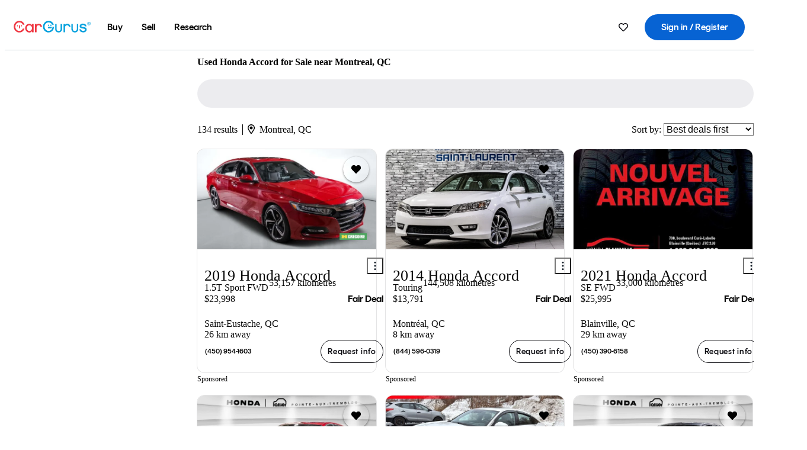

--- FILE ---
content_type: text/html;charset=UTF-8
request_url: https://www.cargurus.ca/Cars/l-Used-Honda-Accord-Montreal-d585_L701136
body_size: 71099
content:
<!DOCTYPE html>
<html class="cg-mobileHome" lang="en-CA">
  <head>
  <script>
    !function(a,b,c,d,e){a.ddCaptchaOptions=e||null;var m=b.createElement(c),n=b.getElementsByTagName(c)[0];m.async=0,m.src=d,n.parentNode.insertBefore(m,n)}(window,document,"script","https://js.captcha-display.com/xhr_tag.js", { ajaxListenerPath: true, allowHtmlContentTypeOnCaptcha: true, disableAutoRefreshOnCaptchaPassed: true });
  </script>
        

                    <link as="image" rel="preload" fetchpriority="high"
                        href="https://static-assets.cargurus.com/images/site-cars/gfx/listings/no-image-placeholder_c80f77463a1c0559e4735b57ed1d96ec8ff77ec6bce5b247bb733c96e18316b7.svg"
                    />

                    <link as="image" rel="preload" fetchpriority="high"
                        href="https://static-assets.cargurus.com/images/site-cars/gfx/listings/no-image-placeholder_c80f77463a1c0559e4735b57ed1d96ec8ff77ec6bce5b247bb733c96e18316b7.svg"
                    />


  <link
        rel="preload"
        as="style"
        href="https://static.cargurus.com/bundles/css/cg_spa_desktop.entry.14a1f07701f49b3361379bc1162411f2.css" />

  <link
        rel="preload"
        as="style"
        href="https://static.cargurus.com/bundles/css/listing_search_desktop.entry.528314f6dcf98752b2a920cf3d1914cb.css" />

    <link rel="stylesheet" media="all" href="https://static.cargurus.com/bundles/css/cg_spa_desktop.entry.14a1f07701f49b3361379bc1162411f2.css" type="text/css">
    <link rel="stylesheet" media="all" href="https://static.cargurus.com/bundles/css/app_shell.entry.cdd929b04c5c65b28b7db0a86f7b6e63.css" type="text/css">
    <link rel="stylesheet" media="all" href="https://static.cargurus.com/bundles/css/cg_theme_base_lite.entry.b179eeedd0c99b7d1d6318698b851875.css" type="text/css">

    <link rel="stylesheet" media="all" href="https://static.cargurus.com/bundles/css/cg_concrete_shim_backbay.entry.a4df486943bd1c63815254adb6ee4e86.css" type="text/css">
    <link rel="stylesheet" media="all" href="https://static.cargurus.com/bundles/css/cg_theme_chassis_backbay.entry.4a791f2dbf3d8da31e811eff2efb98a8.css" type="text/css">
    <link rel="stylesheet" media="all" href="https://static.cargurus.com/bundles/css/cg_seo_links.entry.8b60f2248e3a850f957225658e8a2d3b.css" type="text/css">

    <link rel="stylesheet" media="all" href="https://static.cargurus.com/bundles/css/cg_theme_consumer_listings_desktop.entry.72ca0fae2f280c41e29de78769b28d34.css" type="text/css">
    <link rel="stylesheet" media="all" href="https://static.cargurus.com/bundles/css/listing_search_desktop.entry.528314f6dcf98752b2a920cf3d1914cb.css" type="text/css">


  <link
    rel="preload"
    as="script"
    href="https://js.datadome.co/tags.js" />

    <link
        rel="preload"
        as="script"
        href="https://static.cargurus.com/bundles/js/reactDLL.entry.5d7afeeaf36c7cc133e0.js" />

    <link
        rel="preload"
        as="script"
        href="https://static.cargurus.com/bundles/js/ravenDLL.entry.267d77c2e25b6e487670.js" />

    <link
        rel="preload"
        as="script"
        href="https://static.cargurus.com/bundles/js/listing_search_desktop.entry.en_CA.d88ad9e0.js" />
    <link
        rel="preload"
        as="script"
        href="https://static.cargurus.com/bundles/js/listing_search_desktop.entry_528314f6dcf98752b2a920cf3d1914cb.js" />


        <link rel="preconnect" href="https://securepubads.g.doubleclick.net" />
        <link rel="preconnect" href="https://adservice.google.com" />
        <link rel="preconnect" href="https://www.google-analytics.com" />
        <link rel="preconnect" href="https://www.googletagmanager.com" />

    <script type="text/javascript" src="https://accounts.google.com/gsi/client" async></script>


    <meta charset="utf-8">
    <meta name="theme-color" content="#337ab7">



        <link rel="alternate" hreflang="x-default" href="https://www.cargurus.ca/Cars/l-Used-Honda-Accord-Montreal-d585_L701136" />

  <link rel="canonical" href="https://www.cargurus.ca/Cars/l-Used-Honda-Accord-Montreal-d585_L701136"/>
    <meta name="referrer" content="origin-when-crossorigin">

    <link rel="manifest" href="https://static-assets.cargurus.com/images/site-cars/gfx/reskin/manifest_69a6b2ae7f34e997e52c44bccf3044feaf93c88d2d6db6408c89b5c730cec765.webmanifest?v=2">

    <link rel="apple-touch-icon" sizes="57x57" href="https://static1.cargurus.com/gfx/reskin/logos/apple-touch-icon-57.png" />
    <link rel="apple-touch-icon" sizes="72x72" href="https://static1.cargurus.com/gfx/reskin/logos/apple-touch-icon-72.png" />
    <link rel="apple-touch-icon" sizes="114x114" href="https://static1.cargurus.com/gfx/reskin/logos/apple-touch-icon-114.png" />
    <link rel="apple-touch-icon" sizes="120x120" href="https://static1.cargurus.com/gfx/reskin/logos/apple-touch-icon-120.png" />
    <link rel="apple-touch-icon" sizes="152x152" href="https://static1.cargurus.com/gfx/reskin/logos/apple-touch-icon-152.png" />
    <link rel="apple-touch-icon" sizes="180x180" href="https://static1.cargurus.com/gfx/reskin/logos/apple-touch-icon-180.png" />
    <link rel="apple-touch-startup-image" href="https://static1.cargurus.com/gfx/reskin/logos/apple-touch-startup.png">

        <link rel="icon" sizes="16x16 32x32 48x48" href="https://static1.cargurus.com/gfx/icons/Favicon-48x48.png" />

    <link rel="icon" sizes="192x192" href="https://static1.cargurus.com/gfx/icons/Favicon-192x192.png" />

<script>
        window.disable_tracking = false;
        window.disable_ad_personalization = false;
  </script>


    <title data-cg-st="title">Used Honda Accord for Sale near Montreal, QC - CarGurus.ca</title>
    <meta name="description" content="Save $7,100 on a used Honda Accord near you. Search over 900 listings to find the best Montreal, QC deals. We analyze hundreds of thousands of used cars daily." >
    <meta name="viewport" content="width=device-width, height=device-height, initial-scale=1, shrink-to-fit=no, viewport-fit=cover" >
        <meta http-equiv="Content-Type" content="text/html; charset=UTF-8"/>
        <meta http-equiv="pragma" content="no-cache"/>
        <meta http-equiv="cache-control" content="no-cache,no-store,must-revalidate"/>
        <meta http-equiv="expires" content="0"/>
        <meta http-equiv="Content-Script-Type" content="text/javascript"/>
        <meta http-equiv="content-language" content="en-CA"/>
        <meta name="robots" content="max-image-preview:large">
    <meta name="envInfo"
        data-application-locale-id="ca"
        data-application-url="https://www.cargurus.ca"
        data-blackout-texas="true"
        data-country-code="CA"
        data-device-os="DESKTOP"
        data-email-hash=""
        data-cleaned-email-hash-md5=""
        data-cleaned-email-hash-sha1=""
        data-cleaned-email-hash-sha256=""
        data-experience="DESKTOP"
        data-js-locale-id="en-ca"
        data-language-tag="en-CA"
        data-locale-id="en_CA"
        data-locale-name="CANADA_EN"
        data-locale-namespace="/Cars"
        data-logged-in="false"
        data-mobile-app="false"
        data-mobile-app-version=""
        data-production="true"
        data-seo-experiments-v2='{"SRP_REMOVE_BREADCRUMBS":"","EXPAND_SPT_EXPERIMENT2":"","SEOC_2936_CF_CHASSIS_2_US":"","SPT_REMOVE_FEATURED_LISTINGS":"","SEOC_4030_SRP_TITLE_TAG_TEST":"","SRP_ENTITY_FACTS_CAR_MODEL":"","SRP_CANONICAL_LOGIC":"","SPT_REMOVE_ADS_V2":"","SRP_NATIONWIDE_ZIP_MODAL":"","SEOC_3438_CAR_LEVEL_SORT_TEST":"","SEOC_2936_CF_CHASSIS_2_INTL":"","SEOC_3922_SRP_NO_GEO_SAMPLE_REVERSE_TEST":"","SEOC_3813_UK_MODEL_AUTOSHOW_OVERVIEW_TEST":"","SEOC_2352_SRP_IMAGES_HIGH_PRIORITY":"","SEOC_3346_BOUNCE_RATE_VALIDATION_2":"","UGC_RATING_BANNER":"","SEOC_3060_NO_GEO_NON_RELAXED":""}'
        data-service-name="site-cars"
        data-site-cars-k8s-deployment="true"
        data-cwv-perf-enabled="true"
        data-shopper-uuid=""
        data-uuid="QCmq-18.223.134.127.1768729428029"
        data-hashed-uuid="F192470B7CFC3C9EEC49DD14BD4C1CD5C35C45269C59EA6697713D56C7AFF531"
        data-view-versions="[&quot;_DEFAULT_&quot;]"
        data-reporting-view-versions="[&quot;_DEFAULT_&quot;]"
        data-reporting-mvt="[]"
        data-mvt-experiments='{}'
        data-mvt-browser-id='0c9826a6-e237-424b-8446-d534bf7eef2d'
    >

    <meta name="devInfo"
        data-action-class="com.cargurus.site.action.inventorylisting.listingsearch.ListingSearchStaticLoadAction"
        data-action-method="execute"
        data-feature-key="f:listings.l"
        data-build-id="site-cars-198148"
        data-deploymentloc="prod-ue1"
        data-production="true"
            data-sentry="https://0e1a93256b16472d9067a95b7c2017f7@sentry.io/100939"
        data-sentry-integrated="true"
        data-server-host-name="site-cars-na-cgsvc-784495f66d-rcpcd"
        data-template="/listingSearch/listingSearch.ftl"
        data-view-version="_DEFAULT_"
        data-mvt=""
        data-log-cwv="false"
    >



  <script>
      googleTagDataLayer = [];
    </script>




    <script type="text/javascript" src="https://static.cargurus.com/bundles/js/snowplowInit.entry_602f33ab202372238033a501d0d0161d.js"  defer async
    ></script>



<script type="text/javascript">
  
</script>

  </head>
  <body>
<script>
  window.ddjskey = 'C3D682D3F2321D709B3DA56E04E573';
  window.ddoptions = {};
</script>
<script type="text/javascript" src="https://js.datadome.co/tags.js"></script>
  <button id="skipToContent" class="skipLink">
    <span class="skipLinkContent">Skip to content</span>
  </button>
  <div class="headerNavSuperWrap">
  <nav class="headerNav withSandNav" id="headerNav" role="navigation" data-cg-it="app-shell-header">
    <div class="navWrapper headerFooterRedesign ">
      <a class="navLogo" href="https://www.cargurus.ca/" data-cg-st="header-logo">
    <svg xmlns="http://www.w3.org/2000/svg" viewBox="0 0 291 46" class="cargurusLogo"><title>CarGurus Logo Homepage Link</title><g class="car" fill="#ef3742"><path d="M34.68 30.646c-2.463 5.439-7.44 8.672-13.239 8.672-8.313 0-15.035-7.286-15.035-16.266S13.179 6.785 21.441 6.785c6.004 0 10.827 3.181 13.239 8.672l.103.257h6.26l-.205-.616C38.066 6.374 30.626.987 21.441.987 9.844.987.454 10.839.454 23s9.39 22.065 20.987 22.065c9.082 0 16.523-5.439 19.396-14.162l.205-.616h-6.209l-.153.359zm24.784 8.826c-5.439 0-9.852-4.823-9.852-10.776 0-6.055 4.413-10.93 9.852-10.93s10.006 5.029 10.006 10.93c-.051 5.85-4.618 10.776-10.006 10.776m10.16-22.578a13.35 13.35 0 0 0-10.16-4.875c-8.877 0-15.856 7.286-15.856 16.626 0 9.288 6.979 16.574 15.856 16.574a13.297 13.297 0 0 0 10.16-4.926v4.156h5.798v-31.66h-5.798v4.105zm25.451-4.875a11.691 11.691 0 0 0-8.467 3.489v-2.72H80.81v31.66h6.004V25.206c0-4.413 3.181-7.594 7.594-7.594 3.746 0 6.312 2.206 6.927 5.901v.103l5.952-.051v-.154c-.82-6.979-5.438-11.392-12.212-11.392"/><path d="M20.107 18.228h3.9v11.443h-3.9V18.228z"/><circle cx="29.292" cy="19.973" r="2.258"/><circle cx="14.77" cy="19.973" r="2.258"/></g><g class="guru" fill="#00a0dd"><path d="M231.262 44.928c-7.532 0-12.999-5.467-12.999-12.999V13.131h5.267v18.797c0 4.686 3.108 7.835 7.732 7.835 4.594 0 7.68-3.149 7.68-7.835V13.131h5.319v18.797c-.001 7.534-5.468 13-12.999 13zm-61.269 0c-7.532 0-12.999-5.467-12.999-12.999V13.131h5.267v18.797c0 4.686 3.108 7.835 7.732 7.835 4.594 0 7.68-3.149 7.68-7.835V13.131h5.319v18.797c0 7.534-5.467 13-12.999 13zm92.98-20.543c-6.26-.975-7.389-1.796-7.389-3.489 0-2.155 2.874-3.848 6.517-3.848 3.797 0 6.312 1.693 6.927 4.567l.103.359h6.055l-.051-.513c-.667-6.158-5.644-10.006-12.982-10.006-8.621 0-12.52 4.977-12.52 9.596 0 6.106 4.721 8.005 12.367 9.082 7.389.975 7.954 2.463 7.954 4.31 0 2.258-2.463 4.567-7.235 4.567-4.362 0-7.543-2.104-8.159-5.439l-.051-.359h-6.004l.051.513c.872 6.619 6.414 10.93 14.162 10.93 7.8 0 13.034-4.208 13.034-10.468.049-7.185-5.492-8.673-12.779-9.802m-132.953-.718v5.285h13.188l.154-.257c.38-.817.656-1.679.821-2.566.168-.812.271-1.635.308-2.463H130.02z"/><path d="M146.851 23.667c-.308 8.826-6.671 15.497-14.727 15.497-8.415 0-15.291-7.286-15.291-16.164 0-8.929 6.876-16.215 15.291-16.215 5.696 0 10.571 3.233 13.085 8.672l.103.257h6.414l-.205-.616C148.494 6.375 140.899.782 132.125.782c-11.751 0-21.295 9.955-21.295 22.167s9.544 22.167 21.295 22.167a19.909 19.909 0 0 0 14.265-5.952 21.58 21.58 0 0 0 6.158-15.497h-5.697zM202.679 12.019a11.691 11.691 0 0 0-8.467 3.489v-2.72h-5.798v31.66h6.004V25.206c0-4.413 3.181-7.594 7.594-7.594 3.746 0 6.312 2.206 6.927 5.901v.103l5.952-.051v-.154c-.82-6.979-5.438-11.392-12.212-11.392M285.705 12.276a1.89 1.89 0 0 0-.192-.287 1.047 1.047 0 0 0-.242-.213 2.24 2.24 0 0 0 1.303-.737c.294-.373.447-.837.434-1.312a1.781 1.781 0 0 0-.676-1.513 3.47 3.47 0 0 0-2.095-.513h-2.353v7.312h1.279v-2.9h.648a.673.673 0 0 1 .316.057c.07.041.13.097.176.164l1.656 2.475a.422.422 0 0 0 .393.205h1.221l-1.869-2.736v-.002zm-1.598-1.099h-.943V8.685h1.074c.242-.005.483.02.718.073.17.038.33.113.467.221.119.099.208.23.257.377.055.172.081.352.078.533a1.22 1.22 0 0 1-.369.955 1.904 1.904 0 0 1-1.282.333z"/><circle cx="131.867" cy="17.663" r="2.36"/><circle cx="140.847" cy="17.663" r="2.36"/><path d="M284.457 17.445a6.088 6.088 0 1 1 6.089-6.089 6.094 6.094 0 0 1-6.089 6.089zm0-11.19a5.102 5.102 0 1 0 5.104 5.101 5.106 5.106 0 0 0-5.104-5.101z"/></g></svg>
      </a>
        <ul class="navMainLinks headerFooterRedesign sandNavMenu" role="menubar" data-sand-menu-bar data-cg-it="main-nav" data-hover-delay="300">
    <li class="links" role="none">




                <a id="wai_snm_cnl_buy" aria-haspopup="true" aria-expanded="false" class="sandMenuBarBtn menuToggle" role="menuitem" href="/Cars/forsale" tabindex="0">
<span data-sand-menu-bar-text>Buy</span>        </a>


    <div class="dropdownBody" role="menu" aria-labelledby="wai_snm_cnl_buy" data-sand-submenu>
        <div class="dropdownBodyContent">
    <div class="dropdownSubMenu">
        
        <ul class="dropdownSubMenuList" role="menu">
    <li class="" role="none">
                    <a
href="/Cars/forsale" class="sandSubMenuLink " role="menuitem" data-first-char="u" tabindex="-1"    >
<span data-sand-menu-bar-text>Used cars</span></a>
    </li>
    <li class="" role="none">
                    <a
href="/Cars/new/" class="sandSubMenuLink " role="menuitem" data-first-char="n" tabindex="-1"    >
<span data-sand-menu-bar-text>New cars</span></a>
    </li>
    <li class="" role="none">
                    <a
href="/Cars/certified_pre_owned" class="sandSubMenuLink " role="menuitem" data-first-char="c" tabindex="-1"    >
<span data-sand-menu-bar-text>Certified pre-owned</span></a>
    </li>
        </ul>
    </div>
    <div class="dropdownSubMenu">
        
        <ul class="dropdownSubMenuList" role="menu">
    <li class="" role="none">
                    <a
href="/shop/start-your-purchase-online?sourceContext=navigationMenu" class="sandSubMenuLink " role="menuitem" data-first-char="s" tabindex="-1"    >
<span data-sand-menu-bar-text>Start your purchase online</span></a>
    </li>
        </ul>
    </div>
        </div>
    </div>
    </li>
    <li class="links" role="none">




                <a id="wai_snm_cnl_sell" aria-haspopup="true" aria-expanded="false" class="sandMenuBarBtn menuToggle" role="menuitem" href="/sell-my-car?pid=SellMyCarDesktopHeader" tabindex="-1">
<span data-sand-menu-bar-text>Sell</span>        </a>


    <div class="dropdownBody" role="menu" aria-labelledby="wai_snm_cnl_sell" data-sand-submenu>
        <div class="dropdownBodyContent">
                    <div class="sandSpacer" data-content="Buy" role="none" aria-hidden="true"></div>
    <div class="dropdownSubMenu">
        
        <ul class="dropdownSubMenuList" role="menu">
    <li class="" role="none">
                    <a
href="/sell-my-car?pid=SellMyCarDesktopHeader" class="sandSubMenuLink " role="menuitem" data-first-char="s" tabindex="-1"    >
<span data-sand-menu-bar-text>Sell my car</span></a>
    </li>
    <li class="" role="none">
                    <a
href="/research/car-valuation" class="sandSubMenuLink " role="menuitem" data-first-char="c" tabindex="-1"    >
<span data-sand-menu-bar-text>Car values</span></a>
    </li>
        </ul>
    </div>
        </div>
    </div>
    </li>
    <li class="links" role="none">




                <a id="wai_snm_cnl_research" aria-haspopup="true" aria-expanded="false" class="sandMenuBarBtn menuToggle" role="menuitem" href="/research" tabindex="-1">
<span data-sand-menu-bar-text>Research</span>        </a>


    <div class="dropdownBody" role="menu" aria-labelledby="wai_snm_cnl_research" data-sand-submenu>
        <div class="dropdownBodyContent">
                    <div class="sandSpacer" data-content="Buy" role="none" aria-hidden="true"></div>
                    <div class="sandSpacer" data-content="Sell" role="none" aria-hidden="true"></div>
    <div class="dropdownSubMenu">
        
        <ul class="dropdownSubMenuList" role="menu">
    <li class="" role="none">
                    <a
href="/research" class="sandSubMenuLink " role="menuitem" data-first-char="t" tabindex="-1"    >
<span data-sand-menu-bar-text>Test drive reviews</span></a>
    </li>
    <li class="" role="none">
                    <a
href="/research/price-trends" class="sandSubMenuLink " role="menuitem" data-first-char="p" tabindex="-1"    >
<span data-sand-menu-bar-text>Price trends</span></a>
    </li>
    <li class="" role="none">
                    <a
href="/research/compare" class="sandSubMenuLink " role="menuitem" data-first-char="c" tabindex="-1"    >
<span data-sand-menu-bar-text>Compare cars</span></a>
    </li>
        </ul>
    </div>
    <div class="dropdownSubMenu">
        
        <ul class="dropdownSubMenuList" role="menu">
        </ul>
    </div>
        </div>
    </div>
    </li>
        </ul>
  <ul class="navRightLinks headerFooterRedesign" role="menu" data-cg-it="right-nav-links">
    <li role="menuitem">



	<div data-sand-tooltip data-placement="bottom">
        <span
            aria-describedby="savedListingsButton"
            class="cgds_tooltip_wrapper"
            tabIndex="0"
        >
                            <a class="menuToggle headerFooterRedesign" href="/Cars/inventorylisting/mySaved.action?pid=sl_navbar" aria-label="Saved Cars">
    <svg xmlns="http://www.w3.org/2000/svg" aria-hidden="true" aria-label="" focusable="false" data-prefix="far" data-icon="heart" class="svg-inline--fa fa-heart fa-w-16 navIcon headerFooterRedesign" role="img" viewBox="0 0 512 512"><path fill="currentColor" d="M458.4 64.3C400.6 15.7 311.3 23 256 79.3 200.7 23 111.4 15.6 53.6 64.3-21.6 127.6-10.6 230.8 43 285.5l175.4 178.7c10 10.2 23.4 15.9 37.6 15.9 14.3 0 27.6-5.6 37.6-15.8L469 285.6c53.5-54.7 64.7-157.9-10.6-221.3zm-23.6 187.5L259.4 430.5c-2.4 2.4-4.4 2.4-6.8 0L77.2 251.8c-36.5-37.2-43.9-107.6 7.3-150.7 38.9-32.7 98.9-27.8 136.5 10.5l35 35.7 35-35.7c37.8-38.5 97.8-43.2 136.5-10.6 51.1 43.1 43.5 113.9 7.3 150.8z"/></svg>
      </a>


        </span>
        <span
            id="savedListingsButton"
            class="cgds_tooltip"
            role='tooltip'
            aria-hidden="true"
        >
            Saved cars & searches
            <span
                data-popper-arrow
                class="cgds_tooltip_arrow"
            >
                <svg width='100%' viewBox='0 -1 20 10'>
                    <polygon points='0,10 20,10 10,0' />
                </svg>
            </span>
        </span>
    </div>
    </li>
    <li role="menuitem">
  <a href="/Cars/sso/login?redirectUrl=%2FCars%2Fl-Used-Honda-Accord-Montreal-d585_L701136" id="sign-in-prominent" class="prominentSignIn headerFooterRedesign" title="Sign in / Register" data-cg-ft="nav-menu-sign-in">
    <svg aria-hidden="true" focusable="false" data-prefix="far" data-icon="user-circle" class="svgStyle headerFooterRedesign" role="img" aria-label="user icon" xmlns="http://www.w3.org/2000/svg" viewBox="0 0 496 512" ><path fill="#0277BB" d="M248 104c-53 0-96 43-96 96s43 96 96 96 96-43 96-96-43-96-96-96zm0 144c-26.5 0-48-21.5-48-48s21.5-48 48-48 48 21.5 48 48-21.5 48-48 48zm0-240C111 8 0 119 0 256s111 248 248 248 248-111 248-248S385 8 248 8zm0 448c-49.7 0-95.1-18.3-130.1-48.4 14.9-23 40.4-38.6 69.6-39.5 20.8 6.4 40.6 9.6 60.5 9.6s39.7-3.1 60.5-9.6c29.2 1 54.7 16.5 69.6 39.5-35 30.1-80.4 48.4-130.1 48.4zm162.7-84.1c-24.4-31.4-62.1-51.9-105.1-51.9-10.2 0-26 9.6-57.6 9.6-31.5 0-47.4-9.6-57.6-9.6-42.9 0-80.6 20.5-105.1 51.9C61.9 339.2 48 299.2 48 256c0-110.3 89.7-200 200-200s200 89.7 200 200c0 43.2-13.9 83.2-37.3 115.9z"></path></svg>
    <span class="navTitle">Sign in / Register</span>
  </a>
      <div class="dropdownBody" role="menu" id="account-menu-content" data-cg-ft="account-menu-content" aria-label="Account menu options">
  <ul>

        <li id="header-my-account" role="menuitem">
          <a href="/Cars/myAccount/accountSettings">
            My account
          </a>
        </li>

      <li role="menuitem">
        <a href="/Cars/inventorylisting/mySaved.action#searches">
          Saved searches
          <span class="badge" id="saved-searches-count-badge" style="display:none;" hidden aria-hidden="true"></span>
        </a>
      </li>

      <li role="menuitem">
          <a href="/Cars/inventorylisting/mySaved.action#listings" data-cg-ft="account-menu-saved-listings-link">
              Saved cars
              <span class="badge" id="saved-listings-count-badge" data-cg-ft="account-menu-saved-listings-count" style="display:none;" hidden aria-hidden="true"></span>
          </a>
      </li>

      <li role="menuitem">
        <a href="/Cars/myAccount/recommendedCars?pid=site&c=navbar">
          Recommended cars
        </a>
      </li>

      <li role="menuitem">
        <a href="/Cars/myAccount/recentlyViewed?pid=site&c=navbar">
          Browsing history
        </a>
      </li>




                 <li role="menuitem" class="localizationPicker">
        <button aria-haspopup="listbox" aria-expanded="false" id="location-menu-control" class="menuToggle" aria-label="Country Selector EN Selected">
          <span class="labelWrap">
            <i class="flag-icon flag-icon-ca" aria-hidden="true"></i>
            <span class="nav-item-text visible">Canada (EN)</span>
          </span>
    <svg xmlns="http://www.w3.org/2000/svg" aria-hidden="true" aria-label="" focusable="false" data-prefix="far" data-icon="chevron-down" class="chevron visible" role="img" viewBox="0 0 448 512" height="0.75em" width="0.75em"><path fill="currentColor" d="M441.9 167.3l-19.8-19.8c-4.7-4.7-12.3-4.7-17 0L224 328.2 42.9 147.5c-4.7-4.7-12.3-4.7-17 0L6.1 167.3c-4.7 4.7-4.7 12.3 0 17l209.4 209.4c4.7 4.7 12.3 4.7 17 0l209.4-209.4c4.7-4.7 4.7-12.3 0-17z"></path></svg>
        </button>
        <div class="dropdownBody" id="location-menu-content" role="menu" aria-label="Country Selector">
  <ul>


      <li role="menuitem">
        <a href="https://www.cargurus.com/?pid=countryPicker">
          <span class="labelWrap">
            <i class="flag-icon flag-icon-us"></i>
            United States (EN)
          </span>
          
        </a>
      </li>


      <li role="menuitem">
        <a href="https://www.cargurus.com/es?pid=countryPicker">
          <span class="labelWrap">
            <i class="flag-icon flag-icon-us"></i>
            Estados Unidos (ES)
          </span>
          
        </a>
      </li>


      <li role="menuitem">
        <a href="https://www.cargurus.ca/?pid=countryPicker">
          <span class="labelWrap">
            <i class="flag-icon flag-icon-ca"></i>
            Canada (EN)
          </span>
          <i class="far fa-check"></i>
        </a>
      </li>


      <li role="menuitem">
        <a href="https://www.cargurus.ca/fr/l-Honda-Accord-Occasion-Montreal-d585_L701136?pid=countryPicker">
          <span class="labelWrap">
            <i class="flag-icon flag-icon-ca"></i>
            Canada (FR)
          </span>
          
        </a>
      </li>


      <li role="menuitem">
        <a href="https://www.cargurus.co.uk/?pid=countryPicker">
          <span class="labelWrap">
            <i class="flag-icon flag-icon-gb"></i>
            United Kingdom 
          </span>
          
        </a>
      </li>
  </ul>
        </div>
    </li>


  </ul>

      </div>
    </li>
  </ul>
    </div>
  </nav>
  </div>

      <div class="breadcrumbsAdsWrapper">
  <div class="cg-siteHeader-leaderBoardWrap">
        <div id="leaderboardWrapper" class="leaderboardWrapper"></div>
  </div>
      </div>
      <main class="content desktopTilesContent" id="main">
  <meta name="snowplow-page-context" data-page-type="srp" data-page-sub-type="" />
    
            <meta name="userSegmentationInfo"
                data-first-time-user="false"
                data-is-paid-referral="false">
    <div style="display:none">
        <svg id="star-icon--full" viewBox="0 0 576 512"><path fill="currentColor" d="M259.3 17.8L194 150.2 47.9 171.5c-26.2 3.8-36.7 36.1-17.7 54.6l105.7 103-25 145.5c-4.5 26.3 23.2 46 46.4 33.7L288 439.6l130.7 68.7c23.2 12.2 50.9-7.4 46.4-33.7l-25-145.5 105.7-103c19-18.5 8.5-50.8-17.7-54.6L382 150.2 316.7 17.8c-11.7-23.6-45.6-23.9-57.4 0z"></path></svg>
        <svg id="star-icon--half" viewBox="0 0 576 512"><path fill="currentColor" d="M288 0c-11.4 0-22.8 5.9-28.7 17.8L194 150.2 47.9 171.4c-26.2 3.8-36.7 36.1-17.7 54.6l105.7 103-25 145.5c-4.5 26.1 23 46 46.4 33.7L288 439.6V0z"></path></svg>
    </div>
    <style>
.starRating {display: flex;}
.starRating .svg-inline--fa {display: inline-block;font-size: inherit;height: 14px;overflow: visible;vertical-align: -0.125em;padding-left: .0625em;padding-right: .0625em;}
.starRating .svg-inline--fa.fa-w-18 {width: 14px;}
.cg-star {color: #ffb100;}
.cg-star.disabled,.cg-star.empty {color: #c2ccd4;}
.halfStarWrap {color: #c2ccd4;display: -webkit-inline-box;display: -ms-inline-flexbox;display: inline-flex;vertical-align: -0.125em;}
.cg-star.half {position: absolute;}
.starRating svg {vertical-align: text-bottom;}
.starRating .starLink {cursor: pointer;}    </style>

<style>
.autoshow-static-container {
    padding: 130px 45px 35px 45px;
    width: 100%;
}

.autoshow-tabs {
    display: flex;
    border-bottom: 1px solid #e0e0e0;
    margin-bottom: 24px;
}

.autoshow-tab {
    padding: 12px;
    border-bottom: 2px solid transparent;
    font-size: 16px;
    color: #5e6976;
}

.autoshow-tab.active {
    color: #0763d3;
    border-bottom-color: #0763d3;
    font-weight: 500;
}

.autoshow-panel {
    display: none;
}

.autoshow-panel.active {
    display: block;
}

/* Overview styles */
.autoshow-overview-content {
    max-width: 100%;
}

.autoshow-overview-title {
    margin-bottom: 24px;
    font-size: 20px;
    color: #1a1a1a;
}

.autoshow-overview-image {
    float: right;
    width: 350px;
    height: 250px;
    margin: 0 0 16px 24px;
    border-radius: 8px;
    display: block;
}

.autoshow-overview-text {
    margin-bottom: 24px;
}


.autoshow-overview-text h2 {
    margin-top: 32px;
    margin-bottom: 16px;
}

.autoshow-overview-text h3 {
    font-weight: 600;
    margin-bottom: 12px;
}

.autoshow-overview-text p {
    margin-bottom: 16px;
}

.autoshow-overview-text ul,
.autoshow-overview-text ol {
    margin-left: 24px;
    margin-bottom: 16px;
}

.autoshow-overview-text li {
    margin-bottom: 8px;
}

/* Reviews styles */
.autoshow-reviews-content {
    max-width: 100%;
}

.autoshow-reviews-header {
    display: flex;
    align-items: center;
    gap: 12px;
    margin-bottom: 24px;
}

.autoshow-star-icon {
    flex-shrink: 0;
}

.autoshow-reviews-overall {
    font-size: 24px;
    font-weight: 600;
    margin: 0;
}

.autoshow-reviews-count {
    font-size: 16px;
    color: #0d1722;
}

.autoshow-reviews-section-title {
    font-size: 20px;
    font-weight: 600;
    margin-bottom: 12px;
}

.autoshow-reviews-customers-say {
    margin-bottom: 32px;
}

.autoshow-reviews-summary {
    font-size: 16px;
    line-height: 1.6;
    color: #333;
    margin-bottom: 8px;
}

.autoshow-reviews-disclaimer {
    font-size: 12px;
    color: #5e6976;
}

.autoshow-reviews-mentions {
    margin-bottom: 32px;
}

.autoshow-reviews-mentions-list {
    display: flex;
    flex-wrap: wrap;
    gap: 12px;
}

.autoshow-reviews-mention-badge {
    padding: 5px 12px;
    border: 1px solid #79828d;
    border-radius: 4px;
    font-size: 14px;
}

.autoshow-reviews-list {
    display: grid;
    grid-template-columns: repeat(auto-fill, minmax(300px, 500px));
    gap: 24px;
}

.autoshow-review-header {
    display: flex;
    align-items: flex-start;
    gap: 12px;
    margin-bottom: 8px;
}

.autoshow-review-author-info {
    flex: 1;
}

.autoshow-review-author-name {
    font-size: 16px;
    font-weight: 600;
    color: #1a1a1a;
    margin-bottom: 4px;
}

.autoshow-review-stars {
    display: flex;
    align-items: center;
    gap: 4px;
}

.autoshow-review-star {
    fill: #e0e0e0;
}

.autoshow-review-star.filled {
    fill: #04a3fd;
}

.autoshow-review-rating-text {
    font-size: 14px;
    margin-left: 4px;
    font-weight: 500;
}

.autoshow-review-meta {
    font-size: 14px;
    margin-bottom: 8px;
}

.autoshow-review-meta span:not(:last-child)::after {
    content: " ";
}

.autoshow-review-text {
    font-size: 16px;
    line-height: 1.6;
    color: #333;
    white-space: pre-wrap;
}

/* FAQ styles */
.autoshow-faq-title {
    margin-bottom: 24px;
    font-size: 22px;
}

.autoshow-faq-list {
    display: flex;
    flex-direction: column;
    gap: 16px;
}

.autoshow-faq-item {
}

.autoshow-faq-question {
    margin-bottom: 12px;
    font-size: 18px;
}
</style>

    <div id="cargurus-listing-search">



    <style>
.listingSearchWrap {display: flex;flex-direction: column;align-items: flex-start;}
.listingSearchHeader {display: flex;align-items: center;            margin-top: -12px;
padding: 0rem 0rem 0.25rem 0rem;}
.contentWrapper {display: flex;flex-direction: row;align-items: flex-start;width: 100%;position: relative;}
.listingSearchHeader > h1 {font-weight: 400;font-size: 1.5rem;}
.listingSearchHeader > h1 > em {color: #638193;font-style: normal;}
.leftPanelWrapper {display: flex;            flex: 0 0 300px;
flex-direction: column;            max-width: 300px;
}
.listingSearchWrap-leftPanel {width: 300px;border: 1px solid #cccccc;border-radius: 2px;padding: 0.5rem;}
.fullWidth {width: 100%;}
.searchPanel {border: 1px solid #cccccc;border-radius: 2px;padding: 0.5rem;margin-bottom: 0.625rem;}
        .whiteSearchPanel {
            background-color: white;
        }

.searchPanel select, .searchPanel input {height: 2em;background-color: #fff;border: 1px solid #ccc;border-radius: 0.3em;box-shadow: inset 0 1px 1px rgba(0, 0, 0, 0.075);margin-bottom: 0.625rem;box-sizing: border-box;min-width: 0;}
.searchPanel input {padding: 0rem 0.4375rem 0rem 0.4375rem;}
.searchPanel select:disabled {background-color: #dadede;color: #000000;}
.searchPanel button {background-color: #0277bd;border: 1px solid transparent;border-radius: 2px;color: #fff;display: inline-block;position: relative;cursor: pointer;font-size: 1.125rem;padding-top: 0.9375em;padding-bottom: 0.9375em;padding-right: 1.25em;padding-left: 1.25em;            width: 100%;
}
.searchPanel label {display: block;font-weight: 700;margin-bottom: 0.625rem;}
.searchPanel .inlineLabel > *:first-child {flex: 1;}
.searchPanel .inlineLabel > *:last-child {flex: 2;}
.searchPanel .row {display: flex;align-items: center;}
.searchPanel .carPicker select {width: 100%;}
.searchPanel .yearSelectors {display: flex;flex-direction: row;align-items: baseline;}
.searchPanel .yearSelectors select {flex: 1;}
.searchPanel .yearSelectors span {margin: 0 0.5em;}
.searchPanelCollapsed {border: 1px solid #cccccc;border-radius: 2px;padding: 0.5rem;margin-bottom: 0.625rem;}
.searchPanelCollapsed .collapsedPanelHeader {          margin: .3125em 0 .3125em 0.25em;
}
.searchPanelCollapsed .collapsedPanelHeader span {margin: .5em 7.375em 0 0;font-size: 1.25em;}
.searchPanelCollapsed .collapsedPanelHeader button {width: 1.25em;max-width: 1.25em;height: 1.25em;max-height: 1.25em;margin-bottom: .1875em;background-color: transparent;}
.searchPanelCollapsed .collapsedPanelHeader .expandButton {width: 17.5px;box-sizing: border-box;display: inline-block;font-size: inherit;height: 20px;overflow: visible;vertical-align: -0.125em;}
.saveSearchPanel {border: 1px solid #ccc;margin-bottom: 0.625rem;border-radius: 5px;padding: 0.9375rem;}
.saveSearch {display: flex;justify-content: space-between;align-items: center;}
.saveSearch button {background-color: #008002;border-radius: 2px;border: 1px solid transparent;color: #ffffff;cursor: pointer;display: inline-block;font-size: 0.875rem;padding-bottom: 0.5em;padding-left: 1.25em;padding-right: 1.25em;padding-top: 0.5em;position: relative;}
.searchName {color: #527d89;font-size: 1.125em;font-weight: 700;}
.subscribePanel {background-color: #cceaff;margin-bottom: 10px;color: #0a0a0a;font-size: .875rem;text-align: center;padding: 1rem 2rem;}
.subscribe {display: -webkit-box;display: -ms-flexbox;display: flex;-webkit-box-align: center;-ms-flex-align: center;align-items: center;-webkit-box-pack: center;-ms-flex-pack: center;justify-content: center;font-weight: 700;}
.subscribe input {padding: .3125rem;margin: 0 0.5rem;font-size: 1rem;border: 1px solid #818D98;height: 30px;padding: 0 10px;}
.subscribe button {border: 1px solid transparent;border-radius: 2px;display: inline-block;position: relative;cursor: pointer;font-size: 1rem;background-color: #006598;color: #fff;padding: 0 0.75rem;height: 30px;}
.subscribe button.marginLeft {margin-left: 0.5rem;}
.disclaimer {font-size: .75rem;color: #0a0a0a;text-align: center;font-style: italic;margin: .3125rem 0;}
.disclaimer a {color: inherit;}
.searchForms {padding: 0.5rem;}
.searchForms select, .searchForms input[type="tel"] {height: 2em;background-color: #ffffff;border: 1px solid #cccccc;border-radius: 0.3em;box-shadow: inset 0 1px 1px rgba(0, 0, 0, 0.075);margin-bottom: 0.625rem;box-sizing: border-box;min-width: 0;}
.searchForms select:disabled {background-color: #dadede;color: #000000;}
.tabGroup {display: inline-block;width: 100%;box-sizing: border-box;font-size: 1em;}
.tabList {align-content: stretch;background-color: #ffffff;border: 1px solid #cdd2d2;display: flex;flex-direction: row;justify-content: space-evenly;margin: 0 0 1rem;width: 100%;}
.tabList.main {align-content: stretch;background-color: #ffffff;border: 1px solid #cdd2d2;display: flex;flex-direction: row;justify-content: space-evenly;margin: 0 0 0.5rem;width: 100%;}
.tab {cursor: pointer;border-right: 0.1rem solid #cdd2d2;color: #000;display: flex;flex-grow: 1;height: 100%;justify-content: center;text-align: center;padding: 0.4rem 0;}
.tabList.main .tab {border-right: 1px solid #cdd2d2;color: #006598;padding: 0.6rem 0;}
        .tabList.main .tab:last-child,
.tab:last-child {border-right: none;}
.tabList .tab.selected {background-color: #006598;color: #ffffff;}
.sortContainer {height: 40px;margin-bottom: 0.75em;}
.listingSearchWrap-rightPanel {align-self: stretch;flex: 1 1 auto;margin-left: 24px;overflow-x: hidden;overflow-y: auto;padding-left: 1px;}
.desktopTilesContainer {display: -webkit-box;display: -webkit-flex;display: flex;flex-wrap: wrap;-webkit-flex-wrap: wrap;padding: 0 2px 0 0;margin-right: -16px;}
        .tileWrapper {
            margin-right: 1rem;
            flex: 1 1 250px;
            min-width: 30%;
margin-bottom: 20px;        }

.srpMargins {margin-left: 10px;margin-right: 10px;}


.titleWrap h4 .popoverWrapper {margin-left: 0.25rem;}
.propertyList {display: none;}
svg.icon {color: var(--silver-a11y);height: 12px;width: 12px;}
.heartStroke {fill: #324054;}
.iconNotSaved {fill: transparent;}

.titleWrap {margin-top: .5em;grid-column: 1/7;grid-row: 1/2;width: calc(100%);}
.metaWrap {grid-column: 5/7;grid-row: 3/4;justify-self: self-end;text-align: right;font-size: .875rem;}
.avatar {position: relative;display: inline-block;max-width: 100%;font-size: 1em;}
.badge {color: #ffffff;background: #707070;font-size: 0.75rem;display: inline-block;padding: 0.25rem 0.5rem 0.25rem 0.5rem;}
.dealArrowLabelWrap {display: inline-flex;align-items: center;}
svg.dealArrow {vertical-align: middle;width: 31px;height: 31px;}
.uncertainPath,.newCarPath,.noPricePath {opacity: 0;fill: #fff;}
.dealLabel {color: #0a0a0a;font-weight: 700;line-height: 1;white-space: nowrap;font-size: 16px;margin-left: 5px;}
.dealLabel .black {color: #000;}
.great .dealLabel,svg.dealArrow.great {color: #006b00;}
.great {color: #006b00;}
.great svg.dealArrow {transform: rotate(-90deg);}
.great svg.dealRatingIcon {transform: rotate(-90deg);}
.good .dealLabel,svg.dealArrow.good {color: #009b00;}
.good {color: #009b00;}
.good svg.dealArrow {transform: rotate(-45deg);}
.good svg.dealRatingIcon {transform: rotate(-45deg);}
.fair .dealLabel,svg.dealArrow.fair {color: #00bd00;}
.fair {color: #00bd00;}
.fair svg.dealArrow {transform: rotate(0deg);}
.fair svg.dealRatingIcon {transform: rotate(0deg);}
.high .dealLabel,svg.dealArrow.high {color: #ff8400;}
.high{color: #ff8400;}
.high svg.dealArrow {transform: rotate(45deg);}
.high svg.dealRatingIcon {transform: rotate(45deg);}
.overpriced .dealLabel,svg.dealArrow.overpriced {color: #f60000;}
.overpriced {color: #f60000;}
.overpriced svg.dealArrow {transform: rotate(90deg);}
.overpriced svg.dealRatingIcon {transform: rotate(90deg);}
.uncertain .dealLabel,svg.dealArrow.uncertain {color: #707070;}
.uncertain {color: #707070;}
.uncertain svg.dealArrow .uncertainPath {opacity: 1;}
.uncertain svg.dealRatingIcon .uncertainPath {opacity: 1;}
.uncertain svg.dealArrow .newCarPath, .arrow {opacity: 0;}
.uncertain svg.dealRatingIcon .newCarPath, .arrow {opacity: 0;}
.no-price .dealLabel,svg.dealArrow.no-price {color: #707070;}
.no-price .dealLabel,svg.dealRatingIcon.no-price {color: #707070;}
.no-price svg.dealArrow .noPricePath {opacity: 1;}
.no-price svg.dealRatingIcon .noPricePath {opacity: 1;}
.no-price svg.dealArrow .newCarPath, .arrow {opacity: 0;}
.no-price svg.dealRatingIcon .newCarPath, .arrow {opacity: 0;}
.LabelPriceWrap {display: flex;flex-direction: column;margin-left: .125em;}
.LabelPriceWrap .dealLabel {margin: 0;}
.dealDifferential {font-size: .8125em;}
.arrow {opacity: 1;fill: #fff;}
.alert.secondary {background-color: #c0e7fe;color: #000;display: flex;justify-content: space-between;margin: 0 0 1rem 0;padding: 1rem;}
.alert.secondary.mobile {align-items: flex-start;flex-direction: column;margin: .25rem .9375rem 0;}
.svg-inline--fa {display: inline-block;font-size: inherit;height: 1em;overflow: visible;vertical-align: -0.125em;}
.svg-inline--fa.fa-w-14 {width: 0.875em;}
.listingInfoBucket {font-size: .875em;color: var(--silver-a11y);flex-direction: column;grid-column: 1/7;grid-row: 10/11;line-height: 1.2;}
.listingInfoBucket b {color: var(--black);}
.cargurus-listing-search_inline-ad {box-sizing: content-box;min-height: 90px;padding: .5rem 0;text-align: center;background: transparent;flex: 0 0 100%;margin-bottom: 1.875rem;}
.popoverWrapper {align-self: center;}
.popoverWrapper .ratingDetail {margin-left: 5px;color: #707070;white-space: pre;}
.popoverWrapper .button {background: transparent;cursor: pointer;}
.popoverWrapper .popover {background-color: #ffffff;border: 1px solid rgba(0, 0, 0, 0.2);border-radius: 6px;box-shadow: 0 5px 10px rgba(0, 0, 0, 0.2);box-sizing: border-box;color: #464646;display: none;left: 0px;padding: 0.5625rem 0.875rem 0.5625rem 0.875rem;position: absolute;top: 0px;will-change: transform;z-index: 2;}
.popoverWrapper:hover .popover {display: block;}
.popoverWrapper .popoverArrow {box-sizing: border-box;font-size: 30px;height: 1em;line-height: 1;pointer-events: none;position: absolute;transform: rotateZ(90deg);width: 1em;}
#popover-arrow .fill {fill: #ffffff;}
#popover-arrow .stroke {fill: rgba(0, 0, 0, 0.2);}
.dealerReviewPopover_wrapper {position: relative;width: 100%;}
.dealerReviewPopover_wrapper .dealerReviewPopover_popover {max-width: 300px;}
.dealerReviewPopover_wrapper:hover .dealerReviewPopover_popover {left: auto;right: 105%;top: -150px;width: 400px;}
.dealerReviewPopover_wrapper:hover .dealerReviewPopover_arrow {left: 100%;top: 145px;}
.listingDetailsPopover_wrapper {display: inline-block;position: relative;}
.listingDetailsPopover_wrapper .listing-details-cta svg {height: 0.75em;vertical-align: baseline;width: 0.75em;}
.listingDetailsPopover_wrapper:hover .listingDetailsPopover_popover {bottom: 120%;left: -200px;top: auto;width: 400px;}
.listingDetailsPopover_wrapper:hover .listingDetailsPopover_arrow {left: 48%;top: 100%;transform: rotate(180deg);}
.listingDetailsWrap {cursor: default;font-size: 0.875rem;font-weight: 400;}
.grille-icon {display: inline-block;height: 1em;transition: fill .4s ease-in-out;user-select: none;width: 1em;}
.panel {display: -webkit-box;display: -webkit-flex;display: flex;-webkit-box-pack: justify;-webkit-justify-content: space-between;justify-content: space-between;-webkit-box-align: start;-webkit-align-items: flex-start;align-items: flex-start;background-color: #c0e7fe;padding: 1rem;margin-bottom: 1rem;font-size: .875em;position: relative;}
.panel.doubleSpaced {border: 0;border-radius: 0;line-height: 2.5em;}
.sortPageRow {align-items: center;display: flex;justify-content: space-between;}
.marginBottomSM {margin-bottom: 0.75em;}
.selectWrap {display: inline-block;}
.selectInputWrap {align-items: center;border: 1px solid #c2ccd4;display: flex;height: 2.5rem;position: relative;z-index: 1;}

.selectInput {background: transparent;border: none;font-size: 1rem;overflow: hidden;padding: 0.3125em 1.75em 0.3125em 0.625em;text-overflow: ellipsis;width: 100%;height: 2.5rem;-webkit-appearance: none;}
.selectInputWrap svg {font-size: 0.75rem;position: absolute;right: 0.75rem;transform: rotate(180deg);width: 0.875em;z-index: -1;}
.pageNav {text-align: right;}
.pageNavShowing,.pageNav svg {margin: 0 0.5em;}
.boldPageNav {font-weight: bold;margin: 0;}
.buttonAsLink svg {transform: rotate(90deg);width: 0.5em;}
.appliedFiltersPlaceholder {height: 32px;            margin-bottom: 20px;
}
.appliedFilterSubscribePanel {background-color: #f4f5f5;border-radius: 8px;margin-bottom: 0.625rem;}
.emailPadding {padding: 16px 19px 16px 20px;}
.nonEmailPadding {padding: 15px 19px 15px 20px; }
.appliedFilterSubscribeForm {display: flex;justify-content: space-between;align-items: center;}
.appliedFilterDisclaimer {font-size: .75rem;color: #0a0a0a;}
.appliedFilterDisclaimer a{color: inherit;}
.appliedFilterCalloutText {font-size: .875rem;font-weight:bold;margin-left: 5px}
.appliedFilterInput {margin-right: 7px; border-radius: 2px;padding: 0 0.625em;border: 1px solid rgba(221, 221, 221, 1);width: 240px;height: 2.5em;align-self:center; }
.appliedFilterInputContainer {display:flex;}
.appliedFilterTextContainer {text-wrap: wrap;}
.appliedFilterButton {font-size: 1rem;font-weight: var(--primary-font-weight-normal);background-color: #FFF;color: black;border-radius: 3px;border: 1px solid #A5A9B3;padding: 0.625em 0.75em;padding-bottom: 11px; }
.appliedFilterIcon {font-size: 1.125em;line-height:1em;vertical-align: -0.225em;}
.appliedFilterHeader {width: 100%; justify-content: space-between;}
.appliedFilterSaveButton {background-color: var(--surface-primary-1);border: var(--form-border-width) solid var(--button-secondary-border-color);border-radius: var(--button-border-radius);color: var(--button-secondary-color);cursor: pointer;display: inline-flex;flex-shrink: 0;font-family: var(--button-font-family, inherit);font-size: var(--button-small-font-size);font-weight: var(--text-weight-600);letter-spacing: var(--button-letter-spacing);line-height: var(--button-small-line-height);padding: var(--button-small-padding);position: relative;text-align: center;text-decoration: none;}
.buttonMarginBottom {margin-bottom: 6px;}
.appliedFilterSaveButton svg {            margin-right: .25rem;
}       
.srpTitleWrap {display: flex;align-items: center;margin-bottom: 20px;}
.srpTitleWrap em {font-style: normal;}
.srpTitleWrap h1 {font-size: var(--text-heading-h3-font-size);font-weight: 600;margin-bottom: 0;}

.userRatingWrapper {display: flex;flex-direction: row;align-items: center;gap: 8px;padding-bottom: 22px;}
.userRatingText {font-size: var(--text-body-md, .875rem);margin-bottom: 0px;}
.noResultsContainer{display: flex; flex-direction: column;justify-content: center;align-items: center;background: linear-gradient(0deg, #f2f3f3 0%, #f2f3f3 100%), #fff;border-radius: 8px;height: 180px;text-align: center;margin: 0.3125rem 0.625rem 0; }
.noResultsHeader{font-size: 1.375em;margin: 0;padding: 0.5rem 0 0.25rem;}
.noResultsSpan{margin-bottom: 0.5rem;}
.noResultsIcon{font-size: 1.33em;line-height: 0.75em;}
.srpMargins.subscribePanel {margin-left: 0;margin-right: 0;}
.afPlaceholder {min-height: 52px;padding-bottom: 20px;}
.searchActions {display: flex;            gap: 0.35em;
}
.searchActions svg {color: #000;}
.searchAction {display: flex;background: transparent;font-weight: bold;gap: 0.5em;align-items: center;font-size: 16px;line-height: 24px;text-decoration: underline;text-underline-position: under;}
.searchAction .heartIcon {width: 16px;height: 16px;stroke: #000;fill: #fff;position: relative;top: 2px;}
.downArrow {font-size: 12px;position: relative;top: 0.125rem;}
.seperator {border-left: 1px solid #C3CDD5;            margin-left: 4px;
            margin-right: 4px;
}
        .flexSummary {
            display: flex;
            align-items: center;
            grid-gap: 0.625rem;
            gap: 0.625rem;
        }

        .skeleton{display:block;background-color:#f5f6f6;height:auto;margin-top:0;margin-bottom:0;min-height:12px;border-radius:2rem}.wave{position:relative;overflow:hidden}.wave::after{animation:1.6s linear .6s infinite wave;background:linear-gradient(90deg,transparent,rgba(195, 199, 199,0.125),transparent);content:'';position:absolute;-webkit-transform:translateX(-100%);-moz-transform:translateX(-100%);-ms-transform:translateX(-100%);transform:translateX(-100%);bottom:0;left:0;right:0;top:0}@keyframes wave{0%{transform:translateX(-100%)}100%,50%{transform:translateX(100%)}}


    
.invalidZip {background-color: #c0e7fe;font-weight: 400;display: flex;justify-content: space-between;align-items: center;padding: 1rem;margin-bottom: 1rem;}.invalidZip h2 {font-weight: 400;max-width: 50%;}.invalidZip .zipInput {border: 1px solid #cccccc;background: #ffffff;margin: 0;padding: 0.5rem;width: 12.5rem;height: 3.1875rem;font-size: 1.125rem;}.invalidZip .cgBtn {font-size: 1.125rem;padding: .75em 1.25em;border: 0;margin: 0;}.invalidZip .geolocationButton {display: inline-block;height: 3.1875rem;margin: 0 .625rem 0 0;padding: .625rem;background: #fff;border: 1px solid #c2ccd4;border-left: 0;}
.cgBtn {background-color: #ffffff;border: 1px solid transparent;border-radius: 2px;color: #ffffff;display: inline-block;position: relative;cursor: pointer;font-size: 1.125rem;padding: 0.9375em 1.25em;}
.cgBtn:disabled {background-color: #f5f6f6;border-color: #e0e3e3;color: #707070;cursor: default;}
.cgBtn.primary {background-color: #0277bd;color: #ffffff;}
.cgBtn.primary:disabled {background-color: #f5f6f6;border-color: #e0e3e3;color: #707070;cursor: default;}
.cgBtn.small {font-size: 0.875rem;padding: 0.5em 1.25em;}
.invalidZip .cgBtn {font-size: 1.125rem;padding: .75em 1.25em;border: 0;margin: 0;}
    }

    

.listingBadge {display: flex;align-items: center;position: absolute;top: 0.3125rem;right: 0.3125rem;padding: 0 0.25rem;border: 1px solid #4d4d4d;background: rgba(0,0,0,0.6);}.listingBadgeNew {display: flex;position: absolute;top: .625em;left: .625em;padding: .2em .7em;border-radius: 2px;background: white;align-items: center;}.listingBadgeNew svg {color: var(--cg-brand-blue);font-size: .75rem;margin-right: .25rem;}
.listingBadgeNew p {font-size: .75rem;}
.listingBadge p {font-size: 12px;margin: 0;color: #fff;}
.listingBadge svg {color: #fff;
font-size: 12px;margin-right: 4px;}.listingBadge svg.recentlyAdded {color: #fff;}
    
.cargurus-listing-search__car-blade__franchise-badge {position: relative;display: inline-block;background-color: #006598;font-size: .86em;color: #fff;border-radius: .192rem;font-weight: 600;padding: .25rem .75rem .25rem 2rem;margin-top: .33rem;}
.cargurus-listing-search__car-blade__franchise-badge svg {fill: #fff;height: 1.75rem;left: .25rem;position: absolute;top: 1rem;transform: translateY(-50%);width: 1.25rem;}    

.lowInventoryBanner {background: #cceaff;color: #006598;display: -webkit-box;display: -webkit-flex;display: flex;width: 100%;padding: 1rem;}
.lowInventoryBannerIcon {margin-right: 0.5rem;}
header.lowInventoryBannerHeader {color: var(--callout-color);        font-size: var(--callout-font-size);
        font-weight: var(--callout-title-font-weight);
}
a#lowInventoryBannerCTA {text-decoration: underline;}
.lowInventoryBannerDesktop {align-items: center;justify-content: center;padding: 0.625rem 1rem;margin: 0.625rem 0;}
.tileDealRatingArrow {background-image: var(--deal-rating-arrow-icon, url("data:image/svg+xml,%3Csvg width='15' height='13' viewBox='0 0 15 13' fill='none' xmlns='http://www.w3.org/2000/svg'%3E%3Cpath d='M14.5562 6.44474L8.10832 0.222168V4.02447H0.333984V8.86432H8.10832V12.6666L14.5562 6.44474Z' fill='white'/%3E%3C/svg%3E%0A"));        background-size: calc(var(--deal-rating-icon-size) * var(--deal-rating-icon-size-delta) * 1);
        
}.tileDealRatingSlash {background-image: url("data:image/svg+xml,%3Csvg width='10' height='14' viewBox='0 0 10 14' fill='none' xmlns='http://www.w3.org/2000/svg'%3E%3Cpath fill-rule='evenodd' clip-rule='evenodd' d='M0.284435 11.8891L8.35897 0.333564L9.95898 1.68848L1.88445 13.244L0.284435 11.8891Z' fill='white'/%3E%3C/svg%3E%0A");background-size: calc(var(--deal-rating-icon-size) * 0.6 * (10 / 14));}.tileDealRatingQuestion {background-image: url("data:image/svg+xml,%3Csvg width='8' height='14' viewBox='0 0 8 14' fill='none' xmlns='http://www.w3.org/2000/svg'%3E%3Cpath d='M0.630859 1.97756C0.832341 1.79979 1.0516 1.6309 1.28864 1.4709C1.5316 1.3109 1.79234 1.17164 2.07086 1.05312C2.34938 0.934602 2.6516 0.84275 2.97753 0.777565C3.30345 0.706454 3.65604 0.670898 4.0353 0.670898C4.55086 0.670898 5.01901 0.742009 5.43975 0.884231C5.86641 1.02645 6.23086 1.2309 6.53308 1.49756C6.8353 1.75831 7.06938 2.07534 7.2353 2.44868C7.40123 2.82201 7.48419 3.23979 7.48419 3.70201C7.48419 4.15238 7.41901 4.54349 7.28864 4.87534C7.15827 5.20127 6.9953 5.48571 6.79975 5.72868C6.60419 5.97164 6.3879 6.18201 6.15086 6.35979C5.91975 6.53756 5.70049 6.70645 5.49308 6.86645C5.28567 7.02053 5.10493 7.1746 4.95086 7.32867C4.80271 7.47682 4.71382 7.64571 4.68419 7.83534L4.47975 9.13312H2.97753L2.82642 7.68423C2.79086 7.40571 2.82938 7.16275 2.94197 6.95534C3.06049 6.74201 3.21456 6.54942 3.40419 6.37756C3.59975 6.19979 3.81604 6.0309 4.05308 5.8709C4.29012 5.70497 4.51234 5.52719 4.71975 5.33756C4.92716 5.14201 5.09901 4.92571 5.2353 4.68868C5.37753 4.44571 5.44864 4.15831 5.44864 3.82645C5.44864 3.61312 5.40716 3.42349 5.32419 3.25756C5.24716 3.08571 5.13753 2.94053 4.9953 2.82201C4.85308 2.69756 4.68123 2.60275 4.47975 2.53756C4.28419 2.47238 4.07086 2.43979 3.83975 2.43979C3.50197 2.43979 3.21456 2.47831 2.97753 2.55534C2.74641 2.62645 2.5479 2.70942 2.38197 2.80423C2.22197 2.89312 2.08567 2.97608 1.97308 3.05312C1.86049 3.12423 1.75975 3.15979 1.67086 3.15979C1.45753 3.15979 1.30345 3.0709 1.20864 2.89312L0.630859 1.97756ZM2.31086 12.4576C2.31086 12.2739 2.34345 12.099 2.40864 11.9331C2.47975 11.7672 2.57456 11.625 2.69308 11.5065C2.8116 11.3879 2.95382 11.2931 3.11975 11.222C3.28567 11.1509 3.46345 11.1153 3.65308 11.1153C3.84271 11.1153 4.01753 11.1509 4.17753 11.222C4.34345 11.2931 4.48567 11.3879 4.60419 11.5065C4.72864 11.625 4.82642 11.7672 4.89753 11.9331C4.96864 12.099 5.00419 12.2739 5.00419 12.4576C5.00419 12.6472 4.96864 12.825 4.89753 12.9909C4.82642 13.1509 4.72864 13.2902 4.60419 13.4087C4.48567 13.5272 4.34345 13.619 4.17753 13.6842C4.01753 13.7553 3.84271 13.7909 3.65308 13.7909C3.46345 13.7909 3.28567 13.7553 3.11975 13.6842C2.95382 13.619 2.8116 13.5272 2.69308 13.4087C2.57456 13.2902 2.47975 13.1509 2.40864 12.9909C2.34345 12.825 2.31086 12.6472 2.31086 12.4576Z' fill='white'/%3E%3C/svg%3E%0A");background-size: calc(var(--deal-rating-icon-size) * 0.6 * (8 / 14));}.tileDealRatingIcon {width: 16px;min-width: 16px;height: 16px;background-position: center;background-repeat: no-repeat;border-radius: 50%;padding: 0;&.fair {background-color: var(--deal-rating-fair-deal, #00bd00);transform: var(--deal-rating-fair-icon-transform, unset);}&.good {background-color: var(--deal-rating-good-deal, #009900);transform: var(--deal-rating-good-icon-transform, rotate(-45deg));}&.great {background-color: var(--deal-rating-great-deal, #006b00);transform: var(--deal-rating-great-icon-transform, rotate(-90deg));}&.high {background-color: var(--deal-rating-high-priced, #ff8400);transform: var(--deal-rating-high-icon-transform, rotate(45deg));}&.none {background-color: var(--deal-rating-uncertain, #737781);}&.overpriced {background-color: var(--deal-rating-over-priced, #db0000);transform: var(--deal-rating-over-icon-transform, rotate(90deg));}&.uncertain {background-color: var(--deal-rating-uncertain, #737781);}}.dealRating {align-items: center;column-gap: var(--deal-rating-column-gap, .5rem);display: flex;grid-column-gap: var(--deal-rating-column-gap, .5rem);flex-flow: row nowrap;font-family: "Rund Display";justify-content: flex-start;}.dealRatingLabel {font-size: var(--deal-rating-label-text-size);font-weight: var(--label-font-weight, 600);line-height: var(--text-line-height);}.tileShadow {box-shadow: 0 0 0 1px #e4e4e5;border-radius: 12px;}.listingTileWrapper a {text-decoration: none;}.listingTile {position: relative;text-decoration: none;color: #0a0a0a;padding: 0;margin-bottom: 0;border-bottom: none;flex-direction: column;word-wrap: break-word;display: flex;}.listingTile .tileMedia {position: relative;}.tileMedia .tileMedia-embedResponsive {padding-bottom: 56.25%;position: relative;display: block;overflow: hidden;}.tileMedia-embedResponsiveItem {position: absolute;top: 0;left: 0;bottom: 0;height: 100%;width: 100%;border: 0;-o-object-fit: cover;object-fit: cover;-o-object-position: center;object-position: center;border-top-left-radius: 12px;border-top-right-radius: 12px;}.tileMedia-imageGradientWrapper::after {content: '';position: absolute;left: 0;top: 0;width: 100%;height: 100%;display: inline-block;opacity: 0.2;
}.tileMedia-dealerImage {position:absolute;bottom:12px;right:12px;max-height:25%;max-width:40%;padding: 4px;width: 15%;aspect-ratio: 1/1;background-color: var(--surface-primary-1);border-radius: var(--radius-container-sm);object-fit: contain;}.tileMedia-noImageOverlay {color: var(--text-primary);text-align: center;bottom: 25%;pointer-events: none;position: absolute;width: 100%;z-index: 1;transform: translate(0%, 50%);text-decoration: none;}.tileMedia-noImageTopText {font-size: .875rem;margin-bottom: 0;}.tileMedia-noImageBottomText {font-size: 1rem;font-weight: var(--text-weight-600);margin-bottom: 0;}.tileMedia-secondaryBadgeContainer {bottom: 12px; left: 12px;position: absolute;z-index: 1;}.tileMedia-secondaryBadge {align-items: center;background-color: var(--surface-neutral-almost-black);border: 1px solid var(--surface-neutral-almost-black);border-radius: 2px;color:var(--surface-primary-1);display: inline-flex;flex-wrap: nowrap;font-size: var(--tag-small-font-size);line-height: var(--text-small-line-height);margin-bottom: 0;padding: var(--tag-small-padding, .25rem);}.tileMedia-saveListingButton {cursor: pointer;background-color: var(--surface-primary-1);height: 44px;width: 44px;padding: .5rem;position: absolute;right: 12px;top: 12px;border: transparent;box-shadow: 0 1.60000002px 3.5999999px rgba(0, 0, 0, .33), 0 .30000001px .89999998px rgba(0, 0, 0, .3);align-items: center;border-radius: 50%;display: flex;justify-content: center;min-width: unset;}.tileMedia-saveListingButton svg {stroke: var(--button-ghost-color);fill: var(--button-ghost-bg-color);font-size: 1.3333333333em;height: 1em;width: 1em;}.tileMedia-saveListingButton svg path {stroke-width: 35px;}.tileBody {flex: 1 1 auto;padding: 12px;width: 100%;display: flex;flex-direction: column;row-gap: 12px;}.tileBody-eyebrowRow {height: 1.125rem;}.tileBody-titleRow h4 {font-family: Graphik, Helvetica, Arial, sans-serif;font-size: 1rem;text-overflow: ellipsis;white-space: nowrap;overflow: hidden;font-weight: 500;margin-bottom: 0;margin-top: 4px;}.tileBody-columns {display: flex;justify-content: space-between;}.tileBody-leftColumn {flex: 1;min-width: 0;margin-right: 8px;}.tileBody-leftColumn > p {overflow: hidden;text-overflow: ellipsis;white-space: nowrap;font-weight: var(--text-weight-400);line-height: var(--text-line-height);font-size: var(--text-body-lg-font-size);color: var(--text-primary);margin: 0;}.tileBody-leftColumn > p:not(:first-child) {margin-top: 2px;}.tileBody-rightColumn {align-items: flex-end;display: flex;flex-direction: column;text-align: right;}.tileBody-green {color: hsl(121, 100%, 25%);}.tileBody-red {color: hsl(0, 100%, 43%);}.tileBody-monthlyPayment::after,.tileBody-whiteSpace::after,.tileBody-pillsWrap::after {content: '\00a0';}.tileBody-mileageText {width: 100%;display: flex;align-items: flex-start;font-style: normal;font-weight: 500;font-size: 14px;}.tileBody-partnerBadge {align-items: center;display: flex;        color: var(--text-primary);
font-size: 1rem;        line-header: var(--text-line-height, 1.5);
}.tileBody-partnerBadgeSvg {        fill: var(--surface-tertiary-2);
height: 1em;margin-right: 4px;width: 1em;}.tileBody-priceText {color: var(--text-primary);font-size: var(--heading-3-size);font-style: normal;font-weight: var(--text-weight-600);line-height: 1.2;margin: 0;padding: 0;}.tileBody-monthlyPayment {line-height: 1.5rem;}.tileBody-msrpText {color: var(--neutrals-almost-black, #0c0c11);&.empty::after {content: '\00a0';}}.tileBody-contactSellerCTAs {display: flex;justify-content: flex-end;        min-height: 38.8px;
}.tileBody-contactSellerCTAs.spaceBetween {justify-content: space-between;}.tileBody-contactButton {background-color: var(--surface-primary-1);border: 1px solid var(--surface-neutral-almost-black, #0c0c11);border-radius: var(--button-border-radius, 60px);color: var(--surface-neutral-almost-black, #0c0c11);cursor: pointer;font-family: var(--button-font-family, "Rund Display");font-size: var(--button-small-font-size, 1rem);font-weight: var(--text-weight-600);letter-spacing: var(--button-letter-spacing, 0.7px);line-height: var(--button-line-height, 1.3);padding: var(--button-small-padding, .4688rem .75rem);}.tileBody-phoneLinkButton {background-color: transparent;color: var(--surface-tertiary-2);cursor: pointer;font-family: var(--button-font-family, "Rund Display");font-weight: 500;line-height: var(--button-line-height, 1.3);padding: 0px;text-decoration: none;font-size: var(--text-button-sm-font-size, .75rem);}.tileBody-pillsWrap {        align-items: center;
display: flex;height: 27px;padding: 4.5px 0;width: 100%;}.tileBody-pillsWrap .tileBody-pill {color: var(--neutrals-almost-black, #0c0c11);font-size: var(--text-body-sm, .75rem);line-height: 18px;max-width: 120px;overflow: hidden;padding-right: 5px;text-overflow: ellipsis;white-space: nowrap;}.tileBody-pillsWrap .tileBody-pill:not(:first-child) {padding-left: 5px;}.tileBody-border {border-bottom: 1px solid var(--stroke-secondary-1);}
.tileBody-locationText {font-size: 1rem;margin-bottom: 0;text-overflow: ellipsis;white-space: nowrap;}.tileBody-infoButton {background-color: transparent;color: var(--text-primary);display: flex;padding: 0;width: fit-content;}.tileBody-ellipsisTrigger {cursor: pointer;height: 1em;vertical-align: -0.125em;        width: 0.375em;
}.tileBody-dealRatingContainer {align-items: center;display: flex;flex-direction: row;height: 24px;justify-content: flex-end;}
.tileBodyRedesign {flex: 1 1 auto;padding: 16px 12px;width: 100%;display: flex;flex-direction: column;row-gap: 12px;
}
.tileBodyRedesign-priceRating {display: flex;gap: 12px;justify-content: space-between;align-items: center; }
.tileBodyRedesign-primarySection {display: flex;flex-direction: column;    }

.tileBodyRedesign-secondaryLine {display: flex;flex-wrap: nowrap;grid-gap: 12px;gap: 12px;align-items: center; }
.tileBodyRedesign-mileageText {font-family: var(--text-family-graphik, inherit);font-style: var(--text-font-style, normal);font-weight: var(--text-weight-400);line-height: var(--text-line-height, 1.25);letter-spacing: var(--default-letter-spacing, 0);overflow: hidden;text-overflow: ellipsis;white-space: nowrap;}
.tileBodyRedesign-dealRatingContainer {align-items: center;display: flex;flex-direction: row;height: 24px;justify-content: flex-end;}
.tileBodyRedesign-moPaymentContent {align-items: center;display: flex;flex-direction: row;        
}
.tileBodyRedesign-paymentCpo {align-items: center;display: flex;flex-direction: row;justify-content: space-between;min-height: 24px;}
.tileBodyRedesign-titleRow {align-items: center;display: flex;flex-direction: row;height: 24px;justify-content: space-between;}
.tileBodyRedesign-titleSeparator {        display: inline-block;
        width: 1px;
        height: 16px;
        background-color: var(--stroke-secondary-1);
        vertical-align: middle;
}
.tileBodyRedesign-titleRow h4 {font-size: var(--text-body-lg-bold-font-size, 1.6rem);font-family: var(--heading-font-family, inherit);font-style: var(--text-font-style, normal);font-weight: var(--text-weight-600);letter-spacing: var(--heading-letter-spacing, 0);text-overflow: ellipsis;white-space: nowrap;overflow: hidden;margin-bottom: 0;}
    .tileBodyRedesign-trimTitle {
text-overflow: ellipsis;white-space: nowrap;overflow: hidden;margin-bottom: 0;    } 

.tileBody-verticalDivider {color: var(--text-midtone);}
.tileBodyRedesign .tileBody-priceText {letter-spacing: var(--heading-letter-spacing, 0);}
.tileBodyRedesign .tileBody-phoneLinkButton {border: var(--form-border-width, 1px) solid transparent;font-weight: var(--text-weight-600);letter-spacing: var(--button-letter-spacing, inherit);}
.tileBodyRedesign .tileBody-contactButton {        font-size: var(--text-button-sm-font-size, .875rem);
        line-height: var(--text-button-sm-font-line-height, 1.125rem);
        padding: var(--button-redesign-padding, 4px 11px);
}
.tileBodyRedesign-locationSection {display: flex;flex-direction: column;font-size: var(--text-body-md);}
    .tileBodyRedesign-locationSection-secondRow,
.tileBodyRedesign-locationSection-firstRow {white-space: nowrap;overflow: hidden;text-overflow: ellipsis;}
    .tileBodyRedesign-locationSection-distance,
.tileBodyRedesign-locationSection-fieldSeparator {color: var(--text-midtone);        font-size: var(--text-body-md-font-size);
}
.listingTile-sponsoredText {font-size: var(--text-body-sm, .75rem);margin-top: 4px;margin-bottom: 0;color: var(--text-midtone);white-space: nowrap;overflow: hidden;text-overflow: ellipsis;}.srpBannerAlertContainer.mobile {padding: 16px 16px 0 16px;}.srpBannerAlertContainer.desktop {padding: 4px 10px 10px;}.srpBannerAlertContainer .srpBannerAlert {border: 1px solid var(--callout-info-border-color, #3daeff);background-color: var(--callout-info-bg-color, #e6f8ff);border-radius: var(--callout-border-radius, 0);width: var(--callout-width, 100%);display: grid;grid-template-columns: auto 1fr;grid-template-areas: "icon content";padding: var(--callout-padding, .75rem);position: relative;}.srpBannerAlertContainer .srpBannerAlert .bannerAlertArticle {display: flex;flex-direction: column;align-items: flex-start;justify-content: space-between;grid-area: content;grid-gap: var(--callout-content-gap, .25rem);gap: var(--callout-content-gap, .25rem);    }
.srpBannerAlertContainer .srpBannerAlert .srpBannerAlertIcon {grid-area: icon;pointer-events: none;width: 20px;height: 20px;background-repeat: no-repeat;background-size: contain;background-position-y: center;margin-right: 0.75rem;
&.info {background-image: url("data:image/svg+xml,%3Csvg xmlns='http://www.w3.org/2000/svg' width='20' height='20' viewBox='0 0 20 20' fill='none'%3E%3Cpath d='M10.0005 1.5625C14.6614 1.5625 18.4877 5.31543 18.4877 10C18.4877 14.6598 14.6916 18.4375 10.0005 18.4375C5.31503 18.4375 1.51323 14.6655 1.51323 10C1.51323 5.34363 5.30898 1.5625 10.0005 1.5625ZM10.0005 0.3125C4.61904 0.3125 0.255859 4.65168 0.255859 10C0.255859 15.3514 4.61904 19.6875 10.0005 19.6875C15.3819 19.6875 19.7451 15.3514 19.7451 10C19.7451 4.65168 15.3819 0.3125 10.0005 0.3125ZM8.58592 13.75H9.05743V9.0625H8.58592C8.32552 9.0625 8.1144 8.85262 8.1144 8.59375V8.28125C8.1144 8.02238 8.32552 7.8125 8.58592 7.8125H10.472C10.7324 7.8125 10.9435 8.02238 10.9435 8.28125V13.75H11.415C11.6754 13.75 11.8865 13.9599 11.8865 14.2188V14.5312C11.8865 14.7901 11.6754 15 11.415 15H8.58592C8.32552 15 8.1144 14.7901 8.1144 14.5312V14.2188C8.1144 13.9599 8.32552 13.75 8.58592 13.75ZM10.0005 4.375C9.30604 4.375 8.74309 4.93465 8.74309 5.625C8.74309 6.31535 9.30604 6.875 10.0005 6.875C10.6949 6.875 11.2578 6.31535 11.2578 5.625C11.2578 4.93465 10.6949 4.375 10.0005 4.375Z' fill='%230277BB'/%3E%3C/svg%3E");}}.srpBannerAlertContainer .srpBannerAlert p {margin: unset;display: block;font-weight: var(--callout-description-font-weight, 400);color: var(--callout-color, #020610);}.listingHeroDesktop {--columns: 2;--gutter: var(--grid-gutter, 20px);display: grid;grid-template-columns: repeat(var(--columns),1fr);grid-column-gap: var(--gutter);width: 100%}
.listingHeroDesktop h1 {margin-bottom: 0px;letter-spacing: var(--heading-letter-spacing, 0);}
.listingHeroText { margin-bottom: 0px;}
.heroPhoto {border-radius: var(--size-radius-container-md, 16px);background: var(--surface-neutral-mid, #c3c3c3);position: relative;overflow: hidden;}
.listingHeroImage {height: 100%;width: 100%;object-fit: cover;position: absolute;top: 50%;left: 50%;transform: translate(-50%, -50%);}
.favoriteIconBtn {position: absolute;bottom: 12px;right: 12px;--button-border-color: transparent;box-shadow: 0 1.60000002px 3.5999999px rgba(0, 0, 0, .33), 0 .30000001px .89999998px rgba(0, 0, 0, .3);align-items: center;border-radius: 50%;cursor: pointer;display: flex;height: var(--button-circular-size, 40px);justify-content: center;width: var(--button-circular-size, 40px);--button-bg-color: var(--button-ghost-bg-color, #fff);background-color: var(--button-bg-color);}
.favoriteHeartSvg {font-size: 1.3333333333em;line-height: 0.75em;height: 1em;vertical-align: -0.225em;}
.heroDetails {padding: var(--padding-container-lg, 24px);border-radius: var(--size-radius-container-md, 16px);border: 1px solid var(--border-dark, #c3c3c3);display: flex;flex-direction: column;align-items: flex-start;grid-gap: var(--padding-container-md, 16px);gap: var(--padding-container-md, 16px);}
.heroHeaderText {font-size: var(--heading-1-size, 1.75rem);line-height: var(--heading-1-line-height, 1.25);font-weight: var(--text-weight-600);}
.heroPriceSection {font-size: 24px;font-weight: 700;}
.heroPriceDivider {color: var(--stroke-secondary-1);font-weight: 200;}
.numberOfSaves {        display: inline-flex;
        align-items: center;
}
.saveHeartSvg {height: 1em;width: 1em;margin-right: 5px;}
.heroDealRatingLabel {font-size: var(--deal-rating-label-text-size);font-weight: var(--label-font-weight, 600);line-height: var(--text-line-height);letter-spacing: var(--default-letter-spacing, 0);}
.listingHeaderDisclaimer {font-size: var(--text-body-sm, .75rem);font-weight: var(--text-weight-400);line-height: var(--text-line-height, 1.25);margin-block-end: 0px;}
.listingHeroButtonGroup {display: grid;grid-gap: 16px;gap: 16px;grid-template-columns: 2.5fr 1fr 1fr;width: 100%;}
.listingHeroButtonGroup_buttonPrimaryFull {grid-column: 1/4;}
.listingHeroButtonGroup_buttonSecondaryLarge {grid-column: 2/4;}
.checkAvailabilityBtn {--button-color: var(--button-primary-color, #fff);--button-border-color: transparent;--button-bg-color: var(--button-primary-bg-color, #0277bb);--button-loading-color: var(--button-primary-loading-color, #fff);--form-border-width: 1px;background-color: var(--button-bg-color);border-radius: var(--button-border-radius, .125rem);border: var(--form-border-width, 1px) solid var(--button-border-color);color: var(--button-color);cursor: pointer;display: inline-block;font-family: var(--button-font-family, inherit);font-size: inherit;line-height: var(--button-line-height, 1.25);padding: var(--button-padding-vertical, 11px) var(--button-padding-horizontal, 11px);position: relative;text-align: center;text-decoration: none;font-weight: var(--text-weight-600);letter-spacing: var(--button-letter-spacing, inherit);width: 100%;}
.callBtn, .textBtn {--button-bg-color: var(--button-secondary-bg-color, #fff);--button-border-color: var(--button-secondary-border-color, #0277bb);--button-color: var(--button-secondary-color, #0277bb);--button-loading-color: var(--button-secondary-loading-color, #0277bb);--form-border-width: 1px;background-color: var(--button-bg-color);border-radius: var(--button-border-radius, .125rem);border: var(--form-border-width, 1px) solid var(--button-border-color);color: var(--button-color);cursor: pointer;display: inline-block;font-family: var(--button-font-family, inherit);font-size: inherit;line-height: var(--button-line-height, 1.25);padding: var(--button-padding-vertical, 11px) var(--button-padding-horizontal, 11px);position: relative;text-align: center;text-decoration: none;font-weight: var(--text-weight-600);letter-spacing: var(--button-letter-spacing, inherit);width: 100%;}
.envelopeSvg, .phoneSvg, .chatSvg {height: 1em;vertical-align: -0.125em;margin-right: 4px;}
.listingHeaderViewFull {--columns: 2;--gutter: var(--grid-gutter, 20px);display: grid;grid-column-gap: var(--gutter);grid-row-gap: var(--row-gap, 20px);grid-template-columns: repeat(var(--columns), 1fr);width: 100%;}
.gridBoxOne, .vdpLink {--columns-desktop: 1;grid-column: span var(--columns-desktop, var(--columns));display: grid;}
.vdpLink {text-align: center;margin-bottom: 40px;margin-top: 15px;display: inline;}
.vdpLink a {font-size: var(--link-body-md, .875rem);letter-spacing: var(--default-letter-spacing, 0);line-height: 21px;}
.viewMoreSvg {height: 1em;vertical-align: -0.125em;}
.maxiSrpMissing {border-radius: 12px;border: 1px solid var(--stroke-secondary-1);margin-bottom: 25px;padding: 25px;text-align: center;width: 100%;}
.maxiSrpMissingText {font-size: var(--heading-1-size, 1.75rem);line-height: var(--heading-1-line-height, 1.25);font-weight: var(--text-weight-600);letter-spacing: var(--heading-letter-spacing, 0);margin-bottom: 0px;}.typeaheadPlaceholder {margin-bottom: 24px;display: flex;}
.typeaheadPlaceholder .inputContainer {width: 100%;border-radius: 60px;flex: 1;height: 48px;background-color: var(--fill-primary, #00002d);opacity: 0.04;animation: skeletonPulse 1.5s infinite ease-in-out alternate;border: none;outline: none;pointer-events: none;user-select: none;cursor: default;}
@keyframes skeletonPulse {from {opacity: 0.04;}to {opacity: 0.08;}}
@media screen and (max-width: 768px) {.typeaheadPlaceholder {margin-bottom: 0;}}
    </style>
    <div style="display:none">
            <svg id="location-icon" viewBox="0 0 384 512"><path d="M172.268 501.67C26.97 291.031 0 269.413 0 192 0 85.961 85.961 0 192 0s192 85.961 192 192c0 77.413-26.97 99.031-172.268 309.67-9.535 13.774-29.93 13.773-39.464 0zM192 272c44.183 0 80-35.817 80-80s-35.817-80-80-80-80 35.817-80 80 35.817 80 80 80z"/></svg>
            
            <svg id="deal-icon--arrow" viewBox="0 0 34 34"><circle fill="currentColor" cx="17" cy="17" r="15"></circle><path class="arrow" fill="#fff" d="M25.779,17l-7.97-7.97v4.857H8.221v6.226h9.588V24.97Z"></path></svg>
            <svg id="deal-icon--no-price" viewBox="0 0 34 34"><circle fill="currentColor" cx="17" cy="17" r="15"></circle><path class="noPricePath" fill="#fff" d="M11.491,24.707a.731.731,0,0,1-.73-.733.723.723,0,0,1,.157-.451L21.934,9.571a.731.731,0,0,1,1.148.906h0L12.065,24.43A.725.725,0,0,1,11.491,24.707Z"></path></svg>
            <svg id="deal-icon--uncertain" viewBox="0 0 34 34"><circle fill="currentColor" cx="17" cy="17" r="15"></circle><path class="uncertainPath" fill="#fff" d="M12.713,10.43a7.843,7.843,0,0,1,.829-.635,5.98,5.98,0,0,1,.972-.522,6.1,6.1,0,0,1,1.134-.35A6.474,6.474,0,0,1,16.972,8.8a5.488,5.488,0,0,1,1.762.267,3.983,3.983,0,0,1,1.363.761,3.4,3.4,0,0,1,.877,1.2,3.823,3.823,0,0,1,.312,1.568,3.964,3.964,0,0,1-.245,1.462,4.114,4.114,0,0,1-.611,1.074,4.708,4.708,0,0,1-.807.789l-.828.628a6.378,6.378,0,0,0-.672.578,1.139,1.139,0,0,0-.34.639l-.255,1.624h-1.88l-.188-1.812a1.478,1.478,0,0,1,.149-.917,2.815,2.815,0,0,1,.579-.724,7.592,7.592,0,0,1,.806-.634,7.319,7.319,0,0,0,.834-.667,3.487,3.487,0,0,0,.65-.811,2.087,2.087,0,0,0,.261-1.074,1.643,1.643,0,0,0-.15-.717,1.617,1.617,0,0,0-.416-.544,1.853,1.853,0,0,0-.64-.35,2.559,2.559,0,0,0-.806-.122,3.565,3.565,0,0,0-1.072.139,3.867,3.867,0,0,0-.746.311c-.2.115-.376.219-.517.31a.707.707,0,0,1-.378.14.607.607,0,0,1-.578-.334Zm2.1,13.108a1.714,1.714,0,0,1,.127-.656,1.6,1.6,0,0,1,.351-.533,1.7,1.7,0,0,1,1.2-.49,1.636,1.636,0,0,1,.662.134,1.758,1.758,0,0,1,.534.356,1.628,1.628,0,0,1,.361.533,1.657,1.657,0,0,1-.895,2.2,1.708,1.708,0,0,1-.662.128,1.755,1.755,0,0,1-.667-.128,1.582,1.582,0,0,1-.884-.878A1.707,1.707,0,0,1,14.815,23.538Z"></path></svg>
            <svg id="deal-icon--new-car" viewBox="0 0 34 34"><circle fill="currentColor" cx="17" cy="17" r="15"></circle><path class="newCarPath" fill="#ccc" d="M27.2,10.6l-8.3-8.3c-1.1-1.1-2.8-1.1-3.9,0l-8.3,8.3C6.3,11.1,6,11.8,6,12.6v17.2c0,1.5,1.2,2.7,2.7,2.7h16.5c1.5,0,2.7-1.2,2.7-2.7V12.6C28,11.8,27.7,11.1,27.2,10.6z M15.1,7.5c1.1-1.1,2.8-1.1,3.9,0c1.1,1.1,1.1,2.8,0,3.9c-1.1,1.1-2.8,1.1-3.9,0C14,10.3,14,8.6,15.1,7.5z M12.7,25.8h-0.4c-0.1,0-0.1,0-0.2,0c0,0-0.1-0.1-0.1-0.1l-3.1-4c0,0.1,0,0.1,0,0.2c0,0.1,0,0.1,0,0.2v3.8H8.2v-5.5h0.4c0.1,0,0.1,0,0.2,0c0,0,0.1,0.1,0.1,0.1l3.1,4c0-0.1,0-0.1,0-0.2c0-0.1,0-0.1,0-0.2v-3.7h0.7V25.8z M17.2,25.8h-3.4v-5.5h3.4v0.7h-2.6v1.7h2.1v0.6h-2.1v1.8h2.6L17.2,25.8z M24.1,25.8h-0.7L22,21.7c0-0.1-0.1-0.2-0.1-0.3c0,0.1-0.1,0.2-0.1,0.3l-1.4,4.1h-0.7L18,20.2h0.7c0.1,0,0.1,0,0.2,0.1c0,0,0.1,0.1,0.1,0.1l1.1,3.7c0,0.1,0,0.1,0.1,0.2c0,0.1,0,0.2,0.1,0.3c0-0.1,0-0.2,0.1-0.3c0-0.1,0-0.2,0.1-0.2l1.2-3.7c0-0.1,0-0.1,0.1-0.1c0,0,0.1-0.1,0.2-0.1H22c0.1,0,0.1,0,0.2,0.1c0,0,0.1,0.1,0.1,0.1l1.2,3.7c0,0.1,0.1,0.3,0.1,0.5c0-0.2,0.1-0.3,0.1-0.5l1.1-3.7c0-0.1,0-0.1,0.1-0.1c0.1,0,0.1-0.1,0.2-0.1h0.6L24.1,25.8z"></path></svg>
            <svg id="save-button-icon" viewBox="0 0 512 512">
<path fill="currentColor" d="M462.3 62.7c-54.5-46.4-136-38.7-186.6 13.5L256 96.6l-19.7-20.3C195.5 34.1 113.2 8.7 49.7 62.7c-62.8 53.6-66.1 149.8-9.9 207.8l193.5 199.8c6.2 6.4 14.4 9.7 22.6 9.7 8.2 0 16.4-3.2 22.6-9.7L472 270.5c56.4-58 53.1-154.2-9.7-207.8zm-13.1 185.6L256.4 448.1 62.8 248.3c-38.4-39.6-46.4-115.1 7.7-161.2 54.8-46.8 119.2-12.9 142.8 11.5l42.7 44.1 42.7-44.1c23.2-24 88.2-58 142.8-11.5 54 46 46.1 121.5 7.7 161.2z"></path>            </svg>
            <svg id="toggle-indicator-chevron" viewBox="0 0 448 512"><path fill="currentColor" d="M4.465 366.475l7.07 7.071c4.686 4.686 12.284 4.686 16.971 0L224 178.053l195.494 195.493c4.686 4.686 12.284 4.686 16.971 0l7.07-7.071c4.686-4.686 4.686-12.284 0-16.97l-211.05-211.051c-4.686-4.686-12.284-4.686-16.971 0L4.465 349.505c-4.687 4.686-4.687 12.284 0 16.97z"></path></svg>
            <svg id="outline-star" viewBox="0 0 576 512"><path fill="currentColor" d="M528.1 171.5L382 150.2 316.7 17.8c-11.7-23.6-45.6-23.9-57.4 0L194 150.2 47.9 171.5c-26.2 3.8-36.7 36.1-17.7 54.6l105.7 103-25 145.5c-4.5 26.3 23.2 46 46.4 33.7L288 439.6l130.7 68.7c23.2 12.2 50.9-7.4 46.4-33.7l-25-145.5 105.7-103c19-18.5 8.5-50.8-17.7-54.6zM388.6 312.3l23.7 138.4L288 385.4l-124.3 65.3 23.7-138.4-100.6-98 139-20.2 62.2-126 62.2 126 139 20.2-100.6 98z"></path></svg>
            
                <svg id="popover-arrow" viewBox="0 0 30 30"><path class="stroke" d="M23.7,27.1L17,19.9C16.5,19.3,15.8,19,15,19s-1.6,0.3-2.1,0.9l-6.6,7.2C5.3,28.1,3.4,29,2,29h26 C26.7,29,24.6,28.1,23.7,27.1z"></path><path class="fill" d="M23,27.8c1.1,1.2,3.4,2.2,5,2.2h2H0h2c1.7,0,3.9-1,5-2.2l6.6-7.2c0.7-0.8,2-0.8,2.7,0L23,27.8L23,27.8z"></path></svg>
                <svg id="info-circle" viewBox="0 0 512 512"><path fill="currentColor" d="M256 40c118.621 0 216 96.075 216 216 0 119.291-96.61 216-216 216-119.244 0-216-96.562-216-216 0-119.203 96.602-216 216-216m0-32C119.043 8 8 119.083 8 256c0 136.997 111.043 248 248 248s248-111.003 248-248C504 119.083 392.957 8 256 8zm-36 344h12V232h-12c-6.627 0-12-5.373-12-12v-8c0-6.627 5.373-12 12-12h48c6.627 0 12 5.373 12 12v140h12c6.627 0 12 5.373 12 12v8c0 6.627-5.373 12-12 12h-72c-6.627 0-12-5.373-12-12v-8c0-6.627 5.373-12 12-12zm36-240c-17.673 0-32 14.327-32 32s14.327 32 32 32 32-14.327 32-32-14.327-32-32-32z"></path></svg>
                <svg id="franchise-dealer-badge-icon" viewBox="0 0 75 75"><path d="M67.3239586,14.4650421 C67.1310915,14.4650421 66.9554446,14.5098148 66.7970178,14.5993604 C66.6385912,14.6889059 66.5146052,14.8128919 66.4250596,14.9713186 C66.3355142,15.1297452 66.2907414,15.3053922 66.2907414,15.4982594 L66.2907414,18.5979111 L49.7592655,18.5979111 L49.7592655,20.6643455 L60.091438,20.6643455 L60.091438,24.7972146 L51.8257,24.7972146 L51.8257,30.4385807 C51.8257,31.4580218 51.6328328,32.1502773 51.2470983,32.5153474 C50.8613639,32.8804175 50.151888,33.0629525 49.1186709,33.0629525 L47.1762223,33.0629525 L44.0765706,41.3286905 L65.3815103,41.3286905 C64.6651463,44.4007898 64.1898663,46.1916997 63.9556705,46.7014202 C63.6388172,47.2524694 63.2255303,47.527994 62.7158098,47.527994 L44.035242,47.527994 C43.5255215,47.527994 43.1122345,47.2524694 42.7953813,46.7014202 C42.7265001,46.5361055 42.6162902,46.3122417 42.4647517,46.029829 C42.3132132,45.7474163 42.175451,45.5097762 42.0514648,45.3169091 L41.8861501,45.0069439 C40.7564992,45.792189 39.6544008,46.3432382 38.5798549,46.6600915 L39.5097505,48.4992182 C39.8954849,49.270687 40.2708871,49.8699531 40.6359572,50.2970162 C41.0010273,50.7240793 41.4831953,51.0581528 42.0824614,51.2992369 C42.6817273,51.540321 43.4221997,51.660863 44.3038785,51.660863 L62.4471733,51.660863 C63.0671037,51.660863 63.6009326,51.6160902 64.04866,51.5265448 C64.4963875,51.4369993 64.8683457,51.3267895 65.1645346,51.1959152 C65.4607236,51.065041 65.7362482,50.8515094 65.9911084,50.5553205 C66.2459687,50.2591316 66.4526121,49.9732747 66.6110388,49.6977503 C66.7694654,49.4222256 66.9795529,49.0227149 67.2413013,48.4992182 L69.5970366,43.395125 L73.5232621,43.395125 C73.812563,43.395125 74.0570911,43.2952474 74.2568464,43.0954921 C74.4566018,42.8957367 74.5564794,42.6512086 74.5564794,42.3619077 L74.5564794,40.2954733 C74.5564794,40.0061724 74.4566018,39.7616444 74.2568464,39.5618891 C74.0570911,39.3621337 73.812563,39.262256 73.5232621,39.262256 L71.6221424,39.262256 L72.4900449,37.1958216 L72.4900449,15.4982594 C72.4900449,15.2089585 72.3901672,14.9644305 72.1904119,14.7646751 C71.9906565,14.5649198 71.7461285,14.4650421 71.4568277,14.4650421 L67.3239586,14.4650421 Z M3.26448944,6.95876286e-07 C2.97518861,6.95876286e-07 2.73066053,0.0998783629 2.5309052,0.299633697 C2.33114987,0.499389031 2.23127219,0.743917113 2.23127219,1.03321795 L2.23127219,24.7972146 L3.09917468,26.8636491 L1.19805496,26.8636491 C0.908754123,26.8636491 0.664226041,26.9635268 0.464470707,27.1632821 C0.264715373,27.3630374 0.164837706,27.6075655 0.164837706,27.8968663 L0.164837706,29.9633008 C0.164837706,30.2526016 0.264715373,30.4971298 0.464470707,30.6968851 C0.664226041,30.8966405 0.908754123,30.996518 1.19805496,30.996518 L5.12428048,30.996518 L8.51323307,40.2334802 C8.92651995,41.0738303 9.31914247,41.7040928 9.69110072,42.1242678 C10.0630589,42.5444428 10.5314507,42.8612961 11.0962761,43.0748276 C11.6611016,43.2883592 12.3981298,43.395125 13.3073611,43.395125 L36.6167422,43.395125 C37.5259734,43.395125 38.2630016,43.2883592 38.8278271,43.0748276 C39.3926524,42.8612961 39.8610442,42.5444428 40.2330025,42.1242678 C40.6049606,41.7040928 40.9975833,41.0738303 41.4108701,40.2334802 L44.7998227,30.996518 L48.7260482,30.996518 C49.0153491,30.996518 49.2598772,30.8966405 49.4596325,30.6968851 C49.6593878,30.4971298 49.7592655,30.2526016 49.7592655,29.9633008 L49.7592655,27.8968663 C49.7592655,27.6075655 49.6593878,27.3630374 49.4596325,27.1632821 C49.2598772,26.9635268 49.0153491,26.8636491 48.7260482,26.8636491 L46.8249285,26.8636491 L47.692831,24.7972146 L47.692831,1.03321795 C47.692831,0.743917113 47.5929534,0.499389031 47.393198,0.299633697 C47.1934427,0.0998783629 46.9489146,6.95876286e-07 46.6596138,6.95876286e-07 L42.5267447,6.95876286e-07 C42.237444,6.95876286e-07 41.9929159,0.0998783629 41.7931605,0.299633697 C41.5934052,0.499389031 41.4935276,0.743917113 41.4935276,1.03321795 L41.4935276,4.13286968 L8.43057564,4.13286968 L8.43057564,1.03321795 C8.43057564,0.743917113 8.33069799,0.499389031 8.13094268,0.299633697 C7.93118737,0.0998783629 7.68665925,6.95876286e-07 7.39735843,6.95876286e-07 L3.26448944,6.95876286e-07 Z M9.33980683,28.9300836 L40.5842964,28.9300836 C39.1791209,34.7574288 38.3594352,37.9259617 38.1252393,38.4356822 C37.808386,38.9867315 37.3950991,39.262256 36.8853786,39.262256 L13.0387246,39.262256 C12.5290041,39.262256 12.1157172,38.9867315 11.7988639,38.4356822 C11.6886541,38.2014864 11.4303497,37.2922551 11.023951,35.7079887 C10.6175521,34.1237223 10.2352618,32.6014489 9.87707985,31.1411685 L9.33980683,28.9300836 Z M64.2243069,28.9300836 L68.3571759,28.9300836 L70.4236104,30.996518 L70.4236104,35.3360305 L64.2243069,33.0629525 L64.2243069,28.9300836 Z M6.36414118,16.5314766 L12.5634447,16.5314766 L12.5634447,20.6643455 L4.29770669,22.9374236 L4.29770669,18.5979111 L6.36414118,16.5314766 Z M37.3606586,16.5314766 L43.559962,16.5314766 L45.6263964,18.5979111 L45.6263964,22.9374236 L37.3606586,20.6643455 L37.3606586,16.5314766 Z M16.6963137,8.26573863 L33.2277895,8.26573863 L33.2277895,12.3986077 L16.6963137,12.3986077 L16.6963137,8.26573863 Z" transform="translate(37.360659, 25.830432) scale(-1, 1) rotate(-180.000000) translate(-37.360659, -25.830432) "></path></svg>
            
        <svg id="seller-contact-phone-icon" viewBox="0 0 512 512"><path fill="currentColor" d="M493.4 24.6l-104-24c-11.3-2.6-22.9 3.3-27.5 13.9l-48 112c-4.2 9.8-1.4 21.3 6.9 28l60.6 49.6c-36 76.7-98.9 140.5-177.2 177.2l-49.6-60.6c-6.8-8.3-18.2-11.1-28-6.9l-112 48C3.9 366.5-2 378.1.6 389.4l24 104C27.1 504.2 36.7 512 48 512c256.1 0 464-207.5 464-464 0-11.2-7.7-20.9-18.6-23.4z"></path></svg>
        <svg id="seller-contact-email-icon" viewBox="0 0 512 512"><path fill="currentColor" d="M502.3 190.8c3.9-3.1 9.7-.2 9.7 4.7V400c0 26.5-21.5 48-48 48H48c-26.5 0-48-21.5-48-48V195.6c0-5 5.7-7.8 9.7-4.7 22.4 17.4 52.1 39.5 154.1 113.6 21.1 15.4 56.7 47.8 92.2 47.6 35.7.3 72-32.8 92.3-47.6 102-74.1 131.6-96.3 154-113.7zM256 320c23.2.4 56.6-29.2 73.4-41.4 132.7-96.3 142.8-104.7 173.4-128.7 5.8-4.5 9.2-11.5 9.2-18.9v-19c0-26.5-21.5-48-48-48H48C21.5 64 0 85.5 0 112v19c0 7.4 3.4 14.3 9.2 18.9 30.6 23.9 40.7 32.4 173.4 128.7 16.8 12.2 50.2 41.8 73.4 41.4z"></path></svg>
        <svg id="seller-contact-comment-icon" viewBox="0 0 1792 1792"><path fill="currentColor" d="M1792 896q0 174-120 321.5t-326 233-450 85.5q-70 0-145-8-198 175-460 242-49 14-114 22-17 2-30.5-9t-17.5-29v-1q-3-4-.5-12t2-10 4.5-9.5l6-9 7-8.5 8-9q7-8 31-34.5t34.5-38 31-39.5 32.5-51 27-59 26-76q-157-89-247.5-220t-90.5-281q0-130 71-248.5t191-204.5 286-136.5 348-50.5q244 0 450 85.5t326 233 120 321.5z"/></svg>
    </div>
            <div class="listingSearchWrap">
            <div class="contentWrapper">
                <div class="leftPanelWrapper">
                </div>
                <div class="listingSearchWrap-rightPanel">
                        <div class="srpTitleWrap appliedFilterHeader">
                            <h1>Used Honda Accord for Sale near Montreal, QC</h1>
                            
                        </div>




    <div class="typeaheadPlaceholder">
        <div class="inputContainer"></div>
    </div>



    <style>
        .headerZipSortRow {
margin-bottom: 20px;display: flex;flex-wrap: wrap;justify-content: flex-start;align-items: center;width: 100%;font-size: var(--text-body-lg-font-size);line-height: var(--text-line-height);            height: 26px;
        }

.headerZipSortRow .resultCount {font-weight: var(--text-weight-400);font-size: var(--text-body-lg-font-size);color: var(--text-primary);line-height: var(--text-line-height);border-right: solid;border-color: var(--stroke-secondary-1);padding-right: 0.5rem;border-width: 1px;}.headerZipSortRow .zip {font-weight: var(--text-weight-500);flex-grow: 50;padding-left: 0.5rem;font-family: var(--text-family-graphik);}.headerZipSortRow .zip .zipCodeLink {color: var(--text-primary);font-size: var(--text-body-lg-font-size);line-height: var(--text-line-height);text-align: center;text-decoration: none;margin-left: -5px;}
.headerZipSortRow .zip svg {color: var(--text-primary);margin-right: 9px;display: inline-block;font-size: inherit;height: 16px;overflow: visible;vertical-align: -0.125em;}.headerZipSortRow .sort {flex-grow: 1;display: flex;align-items: center;position: relative;}
.headerZipSortRow .sort label {font-weight: var(--text-weight-500);font-size: var(--text-body-lg-font-size);margin: 0 4px 0 0;}
.headerZipSortRow .sort .select {width: 106px;background: 0 0;font-weight: var(--text-weight-500);font-size: 16px;line-height: 24px;appearance: none;position: relative;}
.headerZipSortRow .sort .widthOverride {width: 152px;}
.headerZipSortRow .sort svg {position: absolute;z-index: -1;height: 18px;width: 18px;right: 0;top: 50%;transform: translateY(-50%);font-size: 0.75rem;stroke: var(--text-primary);}
.headerZipSortRow .sort .visuallyhidden {border: 0;clip: rect(0 0 0 0);height: 1px;margin: -1px;overflow: hidden;padding: 0;position: absolute;width: 1px;}
.headerZipSortRow .searchActions {display: flex;flex-direction: row;gap: 10px;}
.headerZipSortRow .saveSearchButton {display: inline-flex;align-items: center;background: transparent;border: none;cursor: pointer;font-weight: var(--text-weight-500);font-size: var(--text-body-lg-font-size);}
.headerZipSortRow .saveSearchButton svg {margin-right: 8px;width: 16px;}
.headerZipSortRow .verticalSeparator::after {            content: "|";
            color: var(--stroke-secondary-2, #79828d);
            font-weight: 400;
}    </style>


    <div
        id="headerZipSortRow"
        class="headerZipSortRow"
        data-cg-ft="srp-sort-page-row"
    >

        
        <div class="resultCount">
                    134 results
        </div>

        <div class="zip">
            <svg aria-hidden="true" focusable="false" data-prefix="far" data-icon="map-marker-alt" class="svg-inline--fa fa-map-marker-alt fa-w-12" role="img" xmlns="http://www.w3.org/2000/svg" viewBox="0 0 384 512">
                <path fill="currentColor" d="M192 0C85.903 0 0 86.014 0 192c0 71.117 23.991 93.341 151.271 297.424 18.785 30.119 62.694 30.083 81.457 0C360.075 285.234 384 263.103 384 192 384 85.903 297.986 0 192 0zm0 464C64.576 259.686 48 246.788 48 192c0-79.529 64.471-144 144-144s144 64.471 144 144c0 54.553-15.166 65.425-144 272zm-80-272c0-44.183 35.817-80 80-80s80 35.817 80 80-35.817 80-80 80-80-35.817-80-80z"></path>
            </svg>
                <a role="button" tabindex="0" class="zipCodeLink">Montreal, QC</a>
        </div>
        <div class="searchActions">
           
    <div class="sort">
        <label for="Listing-Sort">Sort by:</label>
        <select data-testid="select" id="Listing-Sort" class="select widthOverride">
              <option value="DEAL_SCORE_ASC">Best deals first</option>
              <option value="DEAL_SCORE_DESC">Worst deals first</option>
            <option value="PRICE_ASC">Lowest price first</option>
            <option value="PRICE_DESC">Highest price first</option>
            <option value="MILEAGE_ASC">Lowest mileage first</option>
            <option value="MILEAGE_DESC">Highest mileage first</option>
            <option value="PROXIMITY_ASC">Closest first</option>
            <option value="NEWEST_CAR_YEAR_ASC">Newest first (by car year)<option>
            <option value="NEWEST_CAR_YEAR_DESC">Oldest first (by car year)<option>
            <option value="AGE_IN_DAYS_ASC">Newest listings first</option>
            <option value="AGE_IN_DAYS_DESC">Oldest listings first</option>
        </select>
        <svg xmlns="http://www.w3.org/2000/svg" viewBox="0 0 18 18" fill="none">
            <path d="M14 7L9 12L4 7" stroke-width="1.5"></path>
        </svg>
    </div>
        </div>
    </div>


    <div class="desktopTilesContainer">
    <div class="tileWrapper">


    <div class="listingTileWrapper tileShadow">
    
        <a href="#listing=434696546/PRIORITY">
            <div class="listingTile">
                <div class="tileMedia">
                    <a href="#listing=434696546/PRIORITY">
                        <div class="tileMedia-embedResponsive tileMedia-imageGradientWrapper">

                                <picture>
                                    <img
                                        src="https://static.cargurus.com/images/forsale/2025/12/16/16/35/2019_honda_accord-pic-92131252975881692-1024x768.jpeg?io=true&width=640&height=480&fit=bounds&format=jpg&auto=webp"
                                        alt="2019 Honda Accord 1.5T Sport FWD"
                                        elementtiming="listing-blade-image-static"
                                        class="tileMedia-embedResponsiveItem"
                                    />
                                    <img
                                        src="https://static.cargurus.com/images/site/2022/02/02/09/12/h_gregoire_st-eustache-pic-3701693093445302905-200x200.jpeg"
                                        alt="H Gregoire St-Eustache"
                                        elementtiming="listing-blade-dealer-logo-image-static"
                                        class="tileMedia-dealerImage"
                                    />
                                </picture>
                        </div>
                    </a>


    <button class="tileMedia-saveListingButton" onclick="window.location.hash = 'save-listing/434696546'">
        <svg
            xmlns="http://www.w3.org/2000/svg"
            viewBox="-25 0 565 512"
            aria-hidden="true"
            focusable="false"
            title="Save"
        >
            <path stroke-width="50" d="M463.3 62.6C408.5 15.9 327 24.3 276.7 76.2L257 96.5L237.3 76.2C187.1 24.3 105.5 15.9 50.6999 62.6C-12.1001 116.2 -15.4001 212.4 40.7999 270.5L234.3 470.3C246.8 483.2 267.1 483.2 279.6 470.3L473.1 270.5C529.4 212.4 526.1 116.2 463.3 62.6Z"></path>
        </svg>
    </button>
                </div>

                

                    <div class="tileBodyRedesign">
                       <div>
                            <div class="tileBodyRedesign-titleRow">
                                <h4>2019 Honda  Accord</h4>
        <button class="tileBody-infoButton" onclick="window.location.hash = 'info/434696546'">
            <svg xmlns="http://www.w3.org/2000/svg" width="24" height="24" viewBox="0 0 24 24" fill="none">
                <path d="M12.0001 10.5C12.8346 10.5 13.5089 11.1703 13.5089 12C13.5089 12.8297 12.8346 13.5 12.0001 13.5C11.1655 13.5 10.4912 12.8297 10.4912 12C10.4912 11.1703 11.1655 10.5 12.0001 10.5ZM10.4912 6.375C10.4912 7.20469 11.1655 7.875 12.0001 7.875C12.8346 7.875 13.5089 7.20469 13.5089 6.375C13.5089 5.54531 12.8346 4.875 12.0001 4.875C11.1655 4.875 10.4912 5.54531 10.4912 6.375ZM10.4912 17.625C10.4912 18.4547 11.1655 19.125 12.0001 19.125C12.8346 19.125 13.5089 18.4547 13.5089 17.625C13.5089 16.7953 12.8346 16.125 12.0001 16.125C11.1655 16.125 10.4912 16.7953 10.4912 17.625Z" fill="#0D1722"/>
            </svg>        
        </button>
                            </div>
                          
                            <div class="tileBodyRedesign-secondaryLine">
                                        <p class="tileBodyRedesign-trimTitle">1.5T Sport FWD</p>
                                        <div class="tileBodyRedesign-titleSeparator"></div>
                                        <span class="tileBodyRedesign-mileageText">
                                            53,157 kilometres
                                        </span>
                                
                            </div>
                        </div>

                        <div class="tileBody-border"></div>

                        <div>
                            <div class="tileBodyRedesign-priceRating">
                                <h4 class="tileBody-priceText">
                                    $23,998
                                </h4>
                                
        <section class="dealRating">
            <span
                    role="img"
                    aria-hidden="true"
                    class="tileDealRatingIcon tileDealRatingArrow fair"
            ></span>
            <section role="contentInfo">
                <span class="dealRatingLabel">Fair Deal</span>
            </section>
        </section>
                            </div>
                            <div class="tileBodyRedesign-paymentCpo">
                                <div class="tileBody-monthlyPayment">
                                    
                                </div>
                            </div>
                          
                        </div>

                        <div class="tileBody-border"></div>
                        <div class="tileBodyRedesign-locationSection">
                            <div class="tileBodyRedesign-locationSection-firstRow">
                                    <span>Saint-Eustache, QC</span>
                            </div>

                            <div class="tileBodyRedesign-locationSection-secondRow">
                               


        26 km away


                               
                            </div>
                        </div>

                        <div class="tileBody-border"></div>

                        <div class="tileBody-contactRow">
    <div class="tileBody-contactSellerCTAs spaceBetween">
            <button class="tileBody-phoneLinkButton" onclick="event.stopPropagation(); window.location.hash = 'phoneLead/434696546/0'">
                <div>(450) 954-1603</div>
            </button>
        <button class="tileBody-contactButton" onclick="window.location.hash = 'contactForm/434696546/0/PRIORITY'; return false;">
                <div>Request info</div>
        </button>
    </div>
                        </div>


    <dl class="propertyList">
                <dt>Year: </dt>
                    <dd>2019 </dd>
                <dt>Make: </dt>
                    <dd>Honda </dd>
                <dt>Model: </dt>
                    <dd>Accord </dd>
                <dt>Body type: </dt>
                    <dd>Sedan </dd>
                <dt>Doors: </dt>
                    <dd>4 doors </dd>
                <dt>Drivetrain: </dt>
                    <dd>Front-Wheel Drive </dd>
                <dt>Engine: </dt>
                    <dd>192 hp 1.5L I4 </dd>
                <dt>Exterior colour: </dt>
                    <dd>Red </dd>
                <dt>Combined gas mileage: </dt>
                    <dd>7 L/100km </dd>
                <dt>Fuel type: </dt>
                    <dd>Gasoline </dd>
                <dt>Interior colour: </dt>
                    <dd>Black </dd>
                <dt>Transmission: </dt>
                    <dd>Automatic </dd>
                <dt>Mileage: </dt>
                    <dd>53,157 </dd>
                <dt>Stock number: </dt>
                    <dd>726368 </dd>
                <dt>VIN: </dt>
                    <dd>1HGCV1F32KA806619 </dd>
    </dl>
                    </div>
                

            </div>
        </a>
    </div>
   
        <p class="listingTile-sponsoredText">
                Sponsored
        </p>
   
    </div>

    <div class="tileWrapper">


    <div class="listingTileWrapper tileShadow">
    
        <a href="#listing=434671296/FEATURED">
            <div class="listingTile">
                <div class="tileMedia">
                    <a href="#listing=434671296/FEATURED">
                        <div class="tileMedia-embedResponsive tileMedia-imageGradientWrapper">

                                <picture>
                                        <img
                                            src="https://static.cargurus.com/images/forsale/2025/12/11/08/03/2014_honda_accord-pic-8849510940767001029-1024x768.jpeg?io=true&width=640&height=480&fit=bounds&format=jpg&auto=webp"
                                            alt="2014 Honda Accord Touring"
                                            elementtiming="listing-blade-image-static"
                                            class="tileMedia-embedResponsiveItem"
                                        >
                                </picture>
                        </div>
                    </a>


    <button class="tileMedia-saveListingButton" onclick="window.location.hash = 'save-listing/434671296'">
        <svg
            xmlns="http://www.w3.org/2000/svg"
            viewBox="-25 0 565 512"
            aria-hidden="true"
            focusable="false"
            title="Save"
        >
            <path stroke-width="50" d="M463.3 62.6C408.5 15.9 327 24.3 276.7 76.2L257 96.5L237.3 76.2C187.1 24.3 105.5 15.9 50.6999 62.6C-12.1001 116.2 -15.4001 212.4 40.7999 270.5L234.3 470.3C246.8 483.2 267.1 483.2 279.6 470.3L473.1 270.5C529.4 212.4 526.1 116.2 463.3 62.6Z"></path>
        </svg>
    </button>
                </div>

                

                    <div class="tileBodyRedesign">
                       <div>
                            <div class="tileBodyRedesign-titleRow">
                                <h4>2014 Honda  Accord</h4>
        <button class="tileBody-infoButton" onclick="window.location.hash = 'info/434671296'">
            <svg xmlns="http://www.w3.org/2000/svg" width="24" height="24" viewBox="0 0 24 24" fill="none">
                <path d="M12.0001 10.5C12.8346 10.5 13.5089 11.1703 13.5089 12C13.5089 12.8297 12.8346 13.5 12.0001 13.5C11.1655 13.5 10.4912 12.8297 10.4912 12C10.4912 11.1703 11.1655 10.5 12.0001 10.5ZM10.4912 6.375C10.4912 7.20469 11.1655 7.875 12.0001 7.875C12.8346 7.875 13.5089 7.20469 13.5089 6.375C13.5089 5.54531 12.8346 4.875 12.0001 4.875C11.1655 4.875 10.4912 5.54531 10.4912 6.375ZM10.4912 17.625C10.4912 18.4547 11.1655 19.125 12.0001 19.125C12.8346 19.125 13.5089 18.4547 13.5089 17.625C13.5089 16.7953 12.8346 16.125 12.0001 16.125C11.1655 16.125 10.4912 16.7953 10.4912 17.625Z" fill="#0D1722"/>
            </svg>        
        </button>
                            </div>
                          
                            <div class="tileBodyRedesign-secondaryLine">
                                        <p class="tileBodyRedesign-trimTitle">Touring</p>
                                        <div class="tileBodyRedesign-titleSeparator"></div>
                                        <span class="tileBodyRedesign-mileageText">
                                            144,508 kilometres
                                        </span>
                                
                            </div>
                        </div>

                        <div class="tileBody-border"></div>

                        <div>
                            <div class="tileBodyRedesign-priceRating">
                                <h4 class="tileBody-priceText">
                                    $13,791
                                </h4>
                                
        <section class="dealRating">
            <span
                    role="img"
                    aria-hidden="true"
                    class="tileDealRatingIcon tileDealRatingArrow fair"
            ></span>
            <section role="contentInfo">
                <span class="dealRatingLabel">Fair Deal</span>
            </section>
        </section>
                            </div>
                            <div class="tileBodyRedesign-paymentCpo">
                                <div class="tileBody-monthlyPayment">
                                    
                                </div>
                            </div>
                          
                        </div>

                        <div class="tileBody-border"></div>
                        <div class="tileBodyRedesign-locationSection">
                            <div class="tileBodyRedesign-locationSection-firstRow">
                                    <span>Montréal, QC</span>
                            </div>

                            <div class="tileBodyRedesign-locationSection-secondRow">
                               


        8 km away


                               
                            </div>
                        </div>

                        <div class="tileBody-border"></div>

                        <div class="tileBody-contactRow">
    <div class="tileBody-contactSellerCTAs spaceBetween">
            <button class="tileBody-phoneLinkButton" onclick="event.stopPropagation(); window.location.hash = 'phoneLead/434671296/0'">
                <div>(844) 596-0319</div>
            </button>
        <button class="tileBody-contactButton" onclick="window.location.hash = 'contactForm/434671296/0/FEATURED'; return false;">
                <div>Request info</div>
        </button>
    </div>
                        </div>


    <dl class="propertyList">
                <dt>Year: </dt>
                    <dd>2014 </dd>
                <dt>Make: </dt>
                    <dd>Honda </dd>
                <dt>Model: </dt>
                    <dd>Accord </dd>
                <dt>Body type: </dt>
                    <dd>Sedan </dd>
                <dt>Doors: </dt>
                    <dd>4 doors </dd>
                <dt>Drivetrain: </dt>
                    <dd>Front-Wheel Drive </dd>
                <dt>Engine: </dt>
                    <dd>278 hp 3.5L V6 </dd>
                <dt>Exterior colour: </dt>
                    <dd>White </dd>
                <dt>Combined gas mileage: </dt>
                    <dd>9 L/100km </dd>
                <dt>Fuel type: </dt>
                    <dd>Gasoline </dd>
                <dt>Interior colour: </dt>
                    <dd>Brown (BEIGE) </dd>
                <dt>Transmission: </dt>
                    <dd>Automatic </dd>
                <dt>Mileage: </dt>
                    <dd>144,508 </dd>
                <dt>Stock number: </dt>
                    <dd>V-5295A </dd>
                <dt>VIN: </dt>
                    <dd>1HGCR3F90EA800228 </dd>
    </dl>
                    </div>
                

            </div>
        </a>
    </div>
   
        <p class="listingTile-sponsoredText">
                Sponsored
        </p>
   
    </div>

    <div class="tileWrapper">


    <div class="listingTileWrapper tileShadow">
    
        <a href="#listing=437514558/FEATURED">
            <div class="listingTile">
                <div class="tileMedia">
                    <a href="#listing=437514558/FEATURED">
                        <div class="tileMedia-embedResponsive tileMedia-imageGradientWrapper">

                                <picture>
                                        <img
                                            src="https://static.cargurus.com/images/forsale/2026/01/16/01/04/2021_honda_accord-pic-4771588254378207466-1024x768.jpeg?io=true&width=640&height=480&fit=bounds&format=jpg&auto=webp"
                                            alt="2021 Honda Accord SE FWD"
                                            elementtiming="listing-blade-image-static"
                                            class="tileMedia-embedResponsiveItem"
                                        >
                                </picture>
                        </div>
                    </a>


    <button class="tileMedia-saveListingButton" onclick="window.location.hash = 'save-listing/437514558'">
        <svg
            xmlns="http://www.w3.org/2000/svg"
            viewBox="-25 0 565 512"
            aria-hidden="true"
            focusable="false"
            title="Save"
        >
            <path stroke-width="50" d="M463.3 62.6C408.5 15.9 327 24.3 276.7 76.2L257 96.5L237.3 76.2C187.1 24.3 105.5 15.9 50.6999 62.6C-12.1001 116.2 -15.4001 212.4 40.7999 270.5L234.3 470.3C246.8 483.2 267.1 483.2 279.6 470.3L473.1 270.5C529.4 212.4 526.1 116.2 463.3 62.6Z"></path>
        </svg>
    </button>
                </div>

                

                    <div class="tileBodyRedesign">
                       <div>
                            <div class="tileBodyRedesign-titleRow">
                                <h4>2021 Honda  Accord</h4>
        <button class="tileBody-infoButton" onclick="window.location.hash = 'info/437514558'">
            <svg xmlns="http://www.w3.org/2000/svg" width="24" height="24" viewBox="0 0 24 24" fill="none">
                <path d="M12.0001 10.5C12.8346 10.5 13.5089 11.1703 13.5089 12C13.5089 12.8297 12.8346 13.5 12.0001 13.5C11.1655 13.5 10.4912 12.8297 10.4912 12C10.4912 11.1703 11.1655 10.5 12.0001 10.5ZM10.4912 6.375C10.4912 7.20469 11.1655 7.875 12.0001 7.875C12.8346 7.875 13.5089 7.20469 13.5089 6.375C13.5089 5.54531 12.8346 4.875 12.0001 4.875C11.1655 4.875 10.4912 5.54531 10.4912 6.375ZM10.4912 17.625C10.4912 18.4547 11.1655 19.125 12.0001 19.125C12.8346 19.125 13.5089 18.4547 13.5089 17.625C13.5089 16.7953 12.8346 16.125 12.0001 16.125C11.1655 16.125 10.4912 16.7953 10.4912 17.625Z" fill="#0D1722"/>
            </svg>        
        </button>
                            </div>
                          
                            <div class="tileBodyRedesign-secondaryLine">
                                        <p class="tileBodyRedesign-trimTitle">SE FWD</p>
                                        <div class="tileBodyRedesign-titleSeparator"></div>
                                        <span class="tileBodyRedesign-mileageText">
                                            33,000 kilometres
                                        </span>
                                
                            </div>
                        </div>

                        <div class="tileBody-border"></div>

                        <div>
                            <div class="tileBodyRedesign-priceRating">
                                <h4 class="tileBody-priceText">
                                    $25,995
                                </h4>
                                
        <section class="dealRating">
            <span
                    role="img"
                    aria-hidden="true"
                    class="tileDealRatingIcon tileDealRatingArrow fair"
            ></span>
            <section role="contentInfo">
                <span class="dealRatingLabel">Fair Deal</span>
            </section>
        </section>
                            </div>
                            <div class="tileBodyRedesign-paymentCpo">
                                <div class="tileBody-monthlyPayment">
                                    
                                </div>
                            </div>
                          
                        </div>

                        <div class="tileBody-border"></div>
                        <div class="tileBodyRedesign-locationSection">
                            <div class="tileBodyRedesign-locationSection-firstRow">
                                    <span>Blainville, QC</span>
                            </div>

                            <div class="tileBodyRedesign-locationSection-secondRow">
                               


        29 km away


                               
                            </div>
                        </div>

                        <div class="tileBody-border"></div>

                        <div class="tileBody-contactRow">
    <div class="tileBody-contactSellerCTAs spaceBetween">
            <button class="tileBody-phoneLinkButton" onclick="event.stopPropagation(); window.location.hash = 'phoneLead/437514558/0'">
                <div>(450) 390-6158</div>
            </button>
        <button class="tileBody-contactButton" onclick="window.location.hash = 'contactForm/437514558/0/FEATURED'; return false;">
                <div>Request info</div>
        </button>
    </div>
                        </div>


    <dl class="propertyList">
                <dt>Year: </dt>
                    <dd>2021 </dd>
                <dt>Make: </dt>
                    <dd>Honda </dd>
                <dt>Model: </dt>
                    <dd>Accord </dd>
                <dt>Body type: </dt>
                    <dd>Sedan </dd>
                <dt>Exterior colour: </dt>
                    <dd>Black </dd>
                <dt>Transmission: </dt>
                    <dd>Automatic </dd>
                <dt>Mileage: </dt>
                    <dd>33,000 </dd>
                <dt>Stock number: </dt>
                    <dd>260318A </dd>
                <dt>VIN: </dt>
                    <dd>1HGCV1F2XMA800805 </dd>
    </dl>
                    </div>
                

            </div>
        </a>
    </div>
   
        <p class="listingTile-sponsoredText">
                Sponsored
        </p>
   
    </div>

    <div class="tileWrapper">


    <div class="listingTileWrapper tileShadow">
    
        <a href="#listing=437342037/NONE">
            <div class="listingTile">
                <div class="tileMedia">
                    <a href="#listing=437342037/NONE">
                        <div class="tileMedia-embedResponsive tileMedia-imageGradientWrapper">

                                <picture>
                                        <img
                                            src="https://static.cargurus.com/images/forsale/2026/01/15/09/07/2021_honda_accord-pic-9027885051306459349-1024x768.jpeg?io=true&width=640&height=480&fit=bounds&format=jpg&auto=webp"
                                            alt="2021 Honda Accord Sport FWD"
                                            elementtiming="listing-blade-image-static"
                                            class="tileMedia-embedResponsiveItem"
                                        >
                                </picture>
                        </div>
                    </a>


    <button class="tileMedia-saveListingButton" onclick="window.location.hash = 'save-listing/437342037'">
        <svg
            xmlns="http://www.w3.org/2000/svg"
            viewBox="-25 0 565 512"
            aria-hidden="true"
            focusable="false"
            title="Save"
        >
            <path stroke-width="50" d="M463.3 62.6C408.5 15.9 327 24.3 276.7 76.2L257 96.5L237.3 76.2C187.1 24.3 105.5 15.9 50.6999 62.6C-12.1001 116.2 -15.4001 212.4 40.7999 270.5L234.3 470.3C246.8 483.2 267.1 483.2 279.6 470.3L473.1 270.5C529.4 212.4 526.1 116.2 463.3 62.6Z"></path>
        </svg>
    </button>
                </div>

                

                    <div class="tileBodyRedesign">
                       <div>
                            <div class="tileBodyRedesign-titleRow">
                                <h4>2021 Honda  Accord</h4>
        <button class="tileBody-infoButton" onclick="window.location.hash = 'info/437342037'">
            <svg xmlns="http://www.w3.org/2000/svg" width="24" height="24" viewBox="0 0 24 24" fill="none">
                <path d="M12.0001 10.5C12.8346 10.5 13.5089 11.1703 13.5089 12C13.5089 12.8297 12.8346 13.5 12.0001 13.5C11.1655 13.5 10.4912 12.8297 10.4912 12C10.4912 11.1703 11.1655 10.5 12.0001 10.5ZM10.4912 6.375C10.4912 7.20469 11.1655 7.875 12.0001 7.875C12.8346 7.875 13.5089 7.20469 13.5089 6.375C13.5089 5.54531 12.8346 4.875 12.0001 4.875C11.1655 4.875 10.4912 5.54531 10.4912 6.375ZM10.4912 17.625C10.4912 18.4547 11.1655 19.125 12.0001 19.125C12.8346 19.125 13.5089 18.4547 13.5089 17.625C13.5089 16.7953 12.8346 16.125 12.0001 16.125C11.1655 16.125 10.4912 16.7953 10.4912 17.625Z" fill="#0D1722"/>
            </svg>        
        </button>
                            </div>
                          
                            <div class="tileBodyRedesign-secondaryLine">
                                        <p class="tileBodyRedesign-trimTitle">Sport FWD</p>
                                        <div class="tileBodyRedesign-titleSeparator"></div>
                                        <span class="tileBodyRedesign-mileageText">
                                            35,922 kilometres
                                        </span>
                                
                            </div>
                        </div>

                        <div class="tileBody-border"></div>

                        <div>
                            <div class="tileBodyRedesign-priceRating">
                                <h4 class="tileBody-priceText">
                                    $25,969
                                </h4>
                                
        <section class="dealRating">
            <span
                    role="img"
                    aria-hidden="true"
                    class="tileDealRatingIcon tileDealRatingArrow great"
            ></span>
            <section role="contentInfo">
                <span class="dealRatingLabel">Great Deal</span>
            </section>
        </section>
                            </div>
                            <div class="tileBodyRedesign-paymentCpo">
                                <div class="tileBody-monthlyPayment">
                                    
                                </div>
                            </div>
                          
                        </div>

                        <div class="tileBody-border"></div>
                        <div class="tileBodyRedesign-locationSection">
                            <div class="tileBodyRedesign-locationSection-firstRow">
                                    <span>Montreal-Est, QC</span>
                            </div>

                            <div class="tileBodyRedesign-locationSection-secondRow">
                               


        15 km away


                               
                            </div>
                        </div>

                        <div class="tileBody-border"></div>

                        <div class="tileBody-contactRow">
    <div class="tileBody-contactSellerCTAs spaceBetween">
            <button class="tileBody-phoneLinkButton" onclick="event.stopPropagation(); window.location.hash = 'phoneLead/437342037/0'">
                <div>(855) 606-7829</div>
            </button>
        <button class="tileBody-contactButton" onclick="window.location.hash = 'contactForm/437342037/0/NONE'; return false;">
                <div>Request info</div>
        </button>
    </div>
                        </div>


    <dl class="propertyList">
                <dt>Year: </dt>
                    <dd>2021 </dd>
                <dt>Make: </dt>
                    <dd>Honda </dd>
                <dt>Model: </dt>
                    <dd>Accord </dd>
                <dt>Body type: </dt>
                    <dd>Sedan </dd>
                <dt>Doors: </dt>
                    <dd>4 doors </dd>
                <dt>Drivetrain: </dt>
                    <dd>Front-Wheel Drive </dd>
                <dt>Engine: </dt>
                    <dd>192 hp 1.5L I4 </dd>
                <dt>Exterior colour: </dt>
                    <dd>San Marino Red </dd>
                <dt>Combined gas mileage: </dt>
                    <dd>7 L/100km </dd>
                <dt>Fuel type: </dt>
                    <dd>Gasoline </dd>
                <dt>Interior colour: </dt>
                    <dd>Black </dd>
                <dt>Transmission: </dt>
                    <dd>Continuously Variable Transmission </dd>
                <dt>Mileage: </dt>
                    <dd>35,922 </dd>
                <dt>Stock number: </dt>
                    <dd>25644A </dd>
                <dt>VIN: </dt>
                    <dd>1HGCV1F32MA802802 </dd>
    </dl>
                    </div>
                

            </div>
        </a>
    </div>
   
        <p class="listingTile-sponsoredText">
                <wbr />
        </p>
   
    </div>

    <div class="tileWrapper">


    <div class="listingTileWrapper tileShadow">
    
        <a href="#listing=437454772/NONE">
            <div class="listingTile">
                <div class="tileMedia">
                    <a href="#listing=437454772/NONE">
                        <div class="tileMedia-embedResponsive tileMedia-imageGradientWrapper">

                                <picture>
                                        <img
                                            src="https://static.cargurus.com/images/forsale/2026/01/15/08/03/2018_honda_accord-pic-7800431516493054011-1024x768.jpeg?io=true&width=640&height=480&fit=bounds&format=jpg&auto=webp"
                                            alt="2018 Honda Accord 2.0T Sport FWD"
                                            elementtiming="listing-blade-image-static"
                                            class="tileMedia-embedResponsiveItem"
                                        >
                                </picture>
                        </div>
                    </a>


    <button class="tileMedia-saveListingButton" onclick="window.location.hash = 'save-listing/437454772'">
        <svg
            xmlns="http://www.w3.org/2000/svg"
            viewBox="-25 0 565 512"
            aria-hidden="true"
            focusable="false"
            title="Save"
        >
            <path stroke-width="50" d="M463.3 62.6C408.5 15.9 327 24.3 276.7 76.2L257 96.5L237.3 76.2C187.1 24.3 105.5 15.9 50.6999 62.6C-12.1001 116.2 -15.4001 212.4 40.7999 270.5L234.3 470.3C246.8 483.2 267.1 483.2 279.6 470.3L473.1 270.5C529.4 212.4 526.1 116.2 463.3 62.6Z"></path>
        </svg>
    </button>
                </div>

                

                    <div class="tileBodyRedesign">
                       <div>
                            <div class="tileBodyRedesign-titleRow">
                                <h4>2018 Honda  Accord</h4>
        <button class="tileBody-infoButton" onclick="window.location.hash = 'info/437454772'">
            <svg xmlns="http://www.w3.org/2000/svg" width="24" height="24" viewBox="0 0 24 24" fill="none">
                <path d="M12.0001 10.5C12.8346 10.5 13.5089 11.1703 13.5089 12C13.5089 12.8297 12.8346 13.5 12.0001 13.5C11.1655 13.5 10.4912 12.8297 10.4912 12C10.4912 11.1703 11.1655 10.5 12.0001 10.5ZM10.4912 6.375C10.4912 7.20469 11.1655 7.875 12.0001 7.875C12.8346 7.875 13.5089 7.20469 13.5089 6.375C13.5089 5.54531 12.8346 4.875 12.0001 4.875C11.1655 4.875 10.4912 5.54531 10.4912 6.375ZM10.4912 17.625C10.4912 18.4547 11.1655 19.125 12.0001 19.125C12.8346 19.125 13.5089 18.4547 13.5089 17.625C13.5089 16.7953 12.8346 16.125 12.0001 16.125C11.1655 16.125 10.4912 16.7953 10.4912 17.625Z" fill="#0D1722"/>
            </svg>        
        </button>
                            </div>
                          
                            <div class="tileBodyRedesign-secondaryLine">
                                        <p class="tileBodyRedesign-trimTitle">2.0T Sport FWD</p>
                                        <div class="tileBodyRedesign-titleSeparator"></div>
                                        <span class="tileBodyRedesign-mileageText">
                                            98,839 kilometres
                                        </span>
                                
                            </div>
                        </div>

                        <div class="tileBody-border"></div>

                        <div>
                            <div class="tileBodyRedesign-priceRating">
                                <h4 class="tileBody-priceText">
                                    $20,995
                                </h4>
                                
        <section class="dealRating">
            <span
                    role="img"
                    aria-hidden="true"
                    class="tileDealRatingIcon tileDealRatingArrow great"
            ></span>
            <section role="contentInfo">
                <span class="dealRatingLabel">Great Deal</span>
            </section>
        </section>
                            </div>
                            <div class="tileBodyRedesign-paymentCpo">
                                <div class="tileBody-monthlyPayment">
                                    
                                </div>
                            </div>
                          
                        </div>

                        <div class="tileBody-border"></div>
                        <div class="tileBodyRedesign-locationSection">
                            <div class="tileBodyRedesign-locationSection-firstRow">
                                    <span>Salaberry-de-Valleyfield, QC</span>
                            </div>

                            <div class="tileBodyRedesign-locationSection-secondRow">
                               


        54 km away


                               
                            </div>
                        </div>

                        <div class="tileBody-border"></div>

                        <div class="tileBody-contactRow">
    <div class="tileBody-contactSellerCTAs spaceBetween">
            <button class="tileBody-phoneLinkButton" onclick="event.stopPropagation(); window.location.hash = 'phoneLead/437454772/0'">
                <div>(450) 233-0757</div>
            </button>
        <button class="tileBody-contactButton" onclick="window.location.hash = 'contactForm/437454772/0/NONE'; return false;">
                <div>Request info</div>
        </button>
    </div>
                        </div>


    <dl class="propertyList">
                <dt>Year: </dt>
                    <dd>2018 </dd>
                <dt>Make: </dt>
                    <dd>Honda </dd>
                <dt>Model: </dt>
                    <dd>Accord </dd>
                <dt>Body type: </dt>
                    <dd>Sedan </dd>
                <dt>Doors: </dt>
                    <dd>4 doors </dd>
                <dt>Drivetrain: </dt>
                    <dd>Front-Wheel Drive </dd>
                <dt>Engine: </dt>
                    <dd>252 hp 2L I4 </dd>
                <dt>Combined gas mileage: </dt>
                    <dd>9 L/100km </dd>
                <dt>Fuel type: </dt>
                    <dd>Gasoline </dd>
                <dt>Interior colour: </dt>
                    <dd>Black (Ebony) </dd>
                <dt>Transmission: </dt>
                    <dd>Automatic </dd>
                <dt>Mileage: </dt>
                    <dd>98,839 </dd>
                <dt>Stock number: </dt>
                    <dd>S0716B </dd>
                <dt>VIN: </dt>
                    <dd>1HGCV2F35JA802052 </dd>
    </dl>
                    </div>
                

            </div>
        </a>
    </div>
   
        <p class="listingTile-sponsoredText">
                <wbr />
        </p>
   
    </div>

    <div class="tileWrapper">


    <div class="listingTileWrapper tileShadow">
    
        <a href="#listing=437341944/NONE">
            <div class="listingTile">
                <div class="tileMedia">
                    <a href="#listing=437341944/NONE">
                        <div class="tileMedia-embedResponsive tileMedia-imageGradientWrapper">

                                <picture>
                                        <img
                                            src="https://static.cargurus.com/images/forsale/2026/01/14/12/02/2022_honda_accord-pic-5518122862057153230-1024x768.jpeg?io=true&width=640&height=480&fit=bounds&format=jpg&auto=webp"
                                            alt="2022 Honda Accord Touring FWD"
                                            elementtiming="listing-blade-image-static"
                                            class="tileMedia-embedResponsiveItem"
                                        >
                                </picture>
                        </div>
                    </a>


    <button class="tileMedia-saveListingButton" onclick="window.location.hash = 'save-listing/437341944'">
        <svg
            xmlns="http://www.w3.org/2000/svg"
            viewBox="-25 0 565 512"
            aria-hidden="true"
            focusable="false"
            title="Save"
        >
            <path stroke-width="50" d="M463.3 62.6C408.5 15.9 327 24.3 276.7 76.2L257 96.5L237.3 76.2C187.1 24.3 105.5 15.9 50.6999 62.6C-12.1001 116.2 -15.4001 212.4 40.7999 270.5L234.3 470.3C246.8 483.2 267.1 483.2 279.6 470.3L473.1 270.5C529.4 212.4 526.1 116.2 463.3 62.6Z"></path>
        </svg>
    </button>
                </div>

                

                    <div class="tileBodyRedesign">
                       <div>
                            <div class="tileBodyRedesign-titleRow">
                                <h4>2022 Honda  Accord</h4>
        <button class="tileBody-infoButton" onclick="window.location.hash = 'info/437341944'">
            <svg xmlns="http://www.w3.org/2000/svg" width="24" height="24" viewBox="0 0 24 24" fill="none">
                <path d="M12.0001 10.5C12.8346 10.5 13.5089 11.1703 13.5089 12C13.5089 12.8297 12.8346 13.5 12.0001 13.5C11.1655 13.5 10.4912 12.8297 10.4912 12C10.4912 11.1703 11.1655 10.5 12.0001 10.5ZM10.4912 6.375C10.4912 7.20469 11.1655 7.875 12.0001 7.875C12.8346 7.875 13.5089 7.20469 13.5089 6.375C13.5089 5.54531 12.8346 4.875 12.0001 4.875C11.1655 4.875 10.4912 5.54531 10.4912 6.375ZM10.4912 17.625C10.4912 18.4547 11.1655 19.125 12.0001 19.125C12.8346 19.125 13.5089 18.4547 13.5089 17.625C13.5089 16.7953 12.8346 16.125 12.0001 16.125C11.1655 16.125 10.4912 16.7953 10.4912 17.625Z" fill="#0D1722"/>
            </svg>        
        </button>
                            </div>
                          
                            <div class="tileBodyRedesign-secondaryLine">
                                        <p class="tileBodyRedesign-trimTitle">Touring FWD</p>
                                        <div class="tileBodyRedesign-titleSeparator"></div>
                                        <span class="tileBodyRedesign-mileageText">
                                            31,300 kilometres
                                        </span>
                                
                            </div>
                        </div>

                        <div class="tileBody-border"></div>

                        <div>
                            <div class="tileBodyRedesign-priceRating">
                                <h4 class="tileBody-priceText">
                                    $28,493
                                </h4>
                                
        <section class="dealRating">
            <span
                    role="img"
                    aria-hidden="true"
                    class="tileDealRatingIcon tileDealRatingArrow great"
            ></span>
            <section role="contentInfo">
                <span class="dealRatingLabel">Great Deal</span>
            </section>
        </section>
                            </div>
                            <div class="tileBodyRedesign-paymentCpo">
                                <div class="tileBody-monthlyPayment">
                                    
                                </div>
                            </div>
                          
                        </div>

                        <div class="tileBody-border"></div>
                        <div class="tileBodyRedesign-locationSection">
                            <div class="tileBodyRedesign-locationSection-firstRow">
                                    <span>Montreal-Est, QC</span>
                            </div>

                            <div class="tileBodyRedesign-locationSection-secondRow">
                               


        15 km away


                               
                            </div>
                        </div>

                        <div class="tileBody-border"></div>

                        <div class="tileBody-contactRow">
    <div class="tileBody-contactSellerCTAs spaceBetween">
            <button class="tileBody-phoneLinkButton" onclick="event.stopPropagation(); window.location.hash = 'phoneLead/437341944/0'">
                <div>(855) 606-7829</div>
            </button>
        <button class="tileBody-contactButton" onclick="window.location.hash = 'contactForm/437341944/0/NONE'; return false;">
                <div>Request info</div>
        </button>
    </div>
                        </div>


    <dl class="propertyList">
                <dt>Year: </dt>
                    <dd>2022 </dd>
                <dt>Make: </dt>
                    <dd>Honda </dd>
                <dt>Model: </dt>
                    <dd>Accord </dd>
                <dt>Body type: </dt>
                    <dd>Sedan </dd>
                <dt>Doors: </dt>
                    <dd>4 doors </dd>
                <dt>Drivetrain: </dt>
                    <dd>Front-Wheel Drive </dd>
                <dt>Engine: </dt>
                    <dd>252 hp 2L I4 </dd>
                <dt>Exterior colour: </dt>
                    <dd>Gray (Modern Steel Metallic) </dd>
                <dt>Combined gas mileage: </dt>
                    <dd>9 L/100km </dd>
                <dt>Fuel type: </dt>
                    <dd>Gasoline </dd>
                <dt>Interior colour: </dt>
                    <dd>Black </dd>
                <dt>Transmission: </dt>
                    <dd>Continuously Variable Transmission </dd>
                <dt>Mileage: </dt>
                    <dd>31,300 </dd>
                <dt>Stock number: </dt>
                    <dd>26291A </dd>
                <dt>VIN: </dt>
                    <dd>1HGCV1F90NA801203 </dd>
    </dl>
                    </div>
                

            </div>
        </a>
    </div>
   
        <p class="listingTile-sponsoredText">
                <wbr />
        </p>
   
    </div>

    <div class="cargurus-listing-search_inline-ad">
        <div class="leaderboard_inline leaderboard_inline-container"></div>
    </div>

    <div class="tileWrapper">


    <div class="listingTileWrapper tileShadow">
    
        <a href="#listing=434866872/NONE">
            <div class="listingTile">
                <div class="tileMedia">
                    <a href="#listing=434866872/NONE">
                        <div class="tileMedia-embedResponsive tileMedia-imageGradientWrapper">

                                <picture>
    <img class="tileMedia-embedResponsiveItem tileMedia-noImagePlaceholder" src="https://static-assets.cargurus.com/images/site-cars/gfx/listings/no-image-placeholder_c80f77463a1c0559e4735b57ed1d96ec8ff77ec6bce5b247bb733c96e18316b7.svg" elementtiming="listing-blade-image-static-no-image-placeholder"    />
                                </picture>
                                <div class="tileMedia-noImageOverlay">
                                    <p class="tileMedia-noImageTopText">Preparing for a close up...</p>
                                    <p class="tileMedia-noImageBottomText">Photos coming soon</p>
                                </div>
                        </div>
                    </a>


    <button class="tileMedia-saveListingButton" onclick="window.location.hash = 'save-listing/434866872'">
        <svg
            xmlns="http://www.w3.org/2000/svg"
            viewBox="-25 0 565 512"
            aria-hidden="true"
            focusable="false"
            title="Save"
        >
            <path stroke-width="50" d="M463.3 62.6C408.5 15.9 327 24.3 276.7 76.2L257 96.5L237.3 76.2C187.1 24.3 105.5 15.9 50.6999 62.6C-12.1001 116.2 -15.4001 212.4 40.7999 270.5L234.3 470.3C246.8 483.2 267.1 483.2 279.6 470.3L473.1 270.5C529.4 212.4 526.1 116.2 463.3 62.6Z"></path>
        </svg>
    </button>
                </div>

                

                    <div class="tileBodyRedesign">
                       <div>
                            <div class="tileBodyRedesign-titleRow">
                                <h4>2017 Honda  Accord</h4>
        <button class="tileBody-infoButton" onclick="window.location.hash = 'info/434866872'">
            <svg xmlns="http://www.w3.org/2000/svg" width="24" height="24" viewBox="0 0 24 24" fill="none">
                <path d="M12.0001 10.5C12.8346 10.5 13.5089 11.1703 13.5089 12C13.5089 12.8297 12.8346 13.5 12.0001 13.5C11.1655 13.5 10.4912 12.8297 10.4912 12C10.4912 11.1703 11.1655 10.5 12.0001 10.5ZM10.4912 6.375C10.4912 7.20469 11.1655 7.875 12.0001 7.875C12.8346 7.875 13.5089 7.20469 13.5089 6.375C13.5089 5.54531 12.8346 4.875 12.0001 4.875C11.1655 4.875 10.4912 5.54531 10.4912 6.375ZM10.4912 17.625C10.4912 18.4547 11.1655 19.125 12.0001 19.125C12.8346 19.125 13.5089 18.4547 13.5089 17.625C13.5089 16.7953 12.8346 16.125 12.0001 16.125C11.1655 16.125 10.4912 16.7953 10.4912 17.625Z" fill="#0D1722"/>
            </svg>        
        </button>
                            </div>
                          
                            <div class="tileBodyRedesign-secondaryLine">
                                        <p class="tileBodyRedesign-trimTitle">Sport FWD</p>
                                        <div class="tileBodyRedesign-titleSeparator"></div>
                                        <span class="tileBodyRedesign-mileageText">
                                            121,476 kilometres
                                        </span>
                                
                            </div>
                        </div>

                        <div class="tileBody-border"></div>

                        <div>
                            <div class="tileBodyRedesign-priceRating">
                                <h4 class="tileBody-priceText">
                                    $16,988
                                </h4>
                                
        <section class="dealRating">
            <span
                    role="img"
                    aria-hidden="true"
                    class="tileDealRatingIcon tileDealRatingArrow good"
            ></span>
            <section role="contentInfo">
                <span class="dealRatingLabel">Good Deal</span>
            </section>
        </section>
                            </div>
                            <div class="tileBodyRedesign-paymentCpo">
                                <div class="tileBody-monthlyPayment">
                                    
                                </div>
                            </div>
                          
                        </div>

                        <div class="tileBody-border"></div>
                        <div class="tileBodyRedesign-locationSection">
                            <div class="tileBodyRedesign-locationSection-firstRow">
                                    <span>Saint-Basile-Le-Grand, QC</span>
                            </div>

                            <div class="tileBodyRedesign-locationSection-secondRow">
                               


        21 km away


                               
                            </div>
                        </div>

                        <div class="tileBody-border"></div>

                        <div class="tileBody-contactRow">
    <div class="tileBody-contactSellerCTAs spaceBetween">
            <button class="tileBody-phoneLinkButton" onclick="event.stopPropagation(); window.location.hash = 'phoneLead/434866872/0'">
                <div>(450) 809-6258</div>
            </button>
        <button class="tileBody-contactButton" onclick="window.location.hash = 'contactForm/434866872/0/NONE'; return false;">
                <div>Request info</div>
        </button>
    </div>
                        </div>


    <dl class="propertyList">
                <dt>Year: </dt>
                    <dd>2017 </dd>
                <dt>Make: </dt>
                    <dd>Honda </dd>
                <dt>Model: </dt>
                    <dd>Accord </dd>
                <dt>Body type: </dt>
                    <dd>Sedan </dd>
                <dt>Doors: </dt>
                    <dd>4 doors </dd>
                <dt>Drivetrain: </dt>
                    <dd>Front-Wheel Drive </dd>
                <dt>Engine: </dt>
                    <dd>189 hp 2.4L I4 </dd>
                <dt>Exterior colour: </dt>
                    <dd>Black </dd>
                <dt>Combined gas mileage: </dt>
                    <dd>8 L/100km </dd>
                <dt>Fuel type: </dt>
                    <dd>Gasoline </dd>
                <dt>Transmission: </dt>
                    <dd>Automatic </dd>
                <dt>Mileage: </dt>
                    <dd>121,476 </dd>
                <dt>Stock number: </dt>
                    <dd>P1874 </dd>
                <dt>VIN: </dt>
                    <dd>1HGCR2F54HA809302 </dd>
    </dl>
                    </div>
                

            </div>
        </a>
    </div>
   
        <p class="listingTile-sponsoredText">
                <wbr />
        </p>
   
    </div>

    <div class="tileWrapper">


    <div class="listingTileWrapper tileShadow">
    
        <a href="#listing=435072604/NONE">
            <div class="listingTile">
                <div class="tileMedia">
                    <a href="#listing=435072604/NONE">
                        <div class="tileMedia-embedResponsive tileMedia-imageGradientWrapper">

                                <picture>
    <img class="tileMedia-embedResponsiveItem tileMedia-noImagePlaceholder" src="https://static-assets.cargurus.com/images/site-cars/gfx/listings/no-image-placeholder_c80f77463a1c0559e4735b57ed1d96ec8ff77ec6bce5b247bb733c96e18316b7.svg" elementtiming="listing-blade-image-static-no-image-placeholder"    />
                                </picture>
                                <div class="tileMedia-noImageOverlay">
                                    <p class="tileMedia-noImageTopText">Preparing for a close up...</p>
                                    <p class="tileMedia-noImageBottomText">Photos coming soon</p>
                                </div>
                        </div>
                    </a>


    <button class="tileMedia-saveListingButton" onclick="window.location.hash = 'save-listing/435072604'">
        <svg
            xmlns="http://www.w3.org/2000/svg"
            viewBox="-25 0 565 512"
            aria-hidden="true"
            focusable="false"
            title="Save"
        >
            <path stroke-width="50" d="M463.3 62.6C408.5 15.9 327 24.3 276.7 76.2L257 96.5L237.3 76.2C187.1 24.3 105.5 15.9 50.6999 62.6C-12.1001 116.2 -15.4001 212.4 40.7999 270.5L234.3 470.3C246.8 483.2 267.1 483.2 279.6 470.3L473.1 270.5C529.4 212.4 526.1 116.2 463.3 62.6Z"></path>
        </svg>
    </button>
                </div>

                

                    <div class="tileBodyRedesign">
                       <div>
                            <div class="tileBodyRedesign-titleRow">
                                <h4>2016 Honda  Accord</h4>
        <button class="tileBody-infoButton" onclick="window.location.hash = 'info/435072604'">
            <svg xmlns="http://www.w3.org/2000/svg" width="24" height="24" viewBox="0 0 24 24" fill="none">
                <path d="M12.0001 10.5C12.8346 10.5 13.5089 11.1703 13.5089 12C13.5089 12.8297 12.8346 13.5 12.0001 13.5C11.1655 13.5 10.4912 12.8297 10.4912 12C10.4912 11.1703 11.1655 10.5 12.0001 10.5ZM10.4912 6.375C10.4912 7.20469 11.1655 7.875 12.0001 7.875C12.8346 7.875 13.5089 7.20469 13.5089 6.375C13.5089 5.54531 12.8346 4.875 12.0001 4.875C11.1655 4.875 10.4912 5.54531 10.4912 6.375ZM10.4912 17.625C10.4912 18.4547 11.1655 19.125 12.0001 19.125C12.8346 19.125 13.5089 18.4547 13.5089 17.625C13.5089 16.7953 12.8346 16.125 12.0001 16.125C11.1655 16.125 10.4912 16.7953 10.4912 17.625Z" fill="#0D1722"/>
            </svg>        
        </button>
                            </div>
                          
                            <div class="tileBodyRedesign-secondaryLine">
                                        <p class="tileBodyRedesign-trimTitle">Sport</p>
                                        <div class="tileBodyRedesign-titleSeparator"></div>
                                        <span class="tileBodyRedesign-mileageText">
                                            297,818 kilometres
                                        </span>
                                
                            </div>
                        </div>

                        <div class="tileBody-border"></div>

                        <div>
                            <div class="tileBodyRedesign-priceRating">
                                <h4 class="tileBody-priceText">
                                    $8,989
                                </h4>
                                
        <section class="dealRating">
            <span
                    role="img"
                    aria-hidden="true"
                    class="tileDealRatingIcon tileDealRatingArrow good"
            ></span>
            <section role="contentInfo">
                <span class="dealRatingLabel">Good Deal</span>
            </section>
        </section>
                            </div>
                            <div class="tileBodyRedesign-paymentCpo">
                                <div class="tileBody-monthlyPayment">
                                    
                                </div>
                            </div>
                          
                        </div>

                        <div class="tileBody-border"></div>
                        <div class="tileBodyRedesign-locationSection">
                            <div class="tileBodyRedesign-locationSection-firstRow">
                                    <span>Terrebonne, QC</span>
                            </div>

                            <div class="tileBodyRedesign-locationSection-secondRow">
                               


        26 km away


                               
                            </div>
                        </div>

                        <div class="tileBody-border"></div>

                        <div class="tileBody-contactRow">
    <div class="tileBody-contactSellerCTAs spaceBetween">
            <button class="tileBody-phoneLinkButton" onclick="event.stopPropagation(); window.location.hash = 'phoneLead/435072604/0'">
                <div>(450) 390-6206</div>
            </button>
        <button class="tileBody-contactButton" onclick="window.location.hash = 'contactForm/435072604/0/NONE'; return false;">
                <div>Request info</div>
        </button>
    </div>
                        </div>


    <dl class="propertyList">
                <dt>Year: </dt>
                    <dd>2016 </dd>
                <dt>Make: </dt>
                    <dd>Honda </dd>
                <dt>Model: </dt>
                    <dd>Accord </dd>
                <dt>Body type: </dt>
                    <dd>Sedan </dd>
                <dt>Doors: </dt>
                    <dd>4 doors </dd>
                <dt>Drivetrain: </dt>
                    <dd>Front-Wheel Drive </dd>
                <dt>Engine: </dt>
                    <dd>189 hp 2.4L I4 </dd>
                <dt>Exterior colour: </dt>
                    <dd>Black </dd>
                <dt>Combined gas mileage: </dt>
                    <dd>8 L/100km </dd>
                <dt>Fuel type: </dt>
                    <dd>Gasoline </dd>
                <dt>Interior colour: </dt>
                    <dd>Black </dd>
                <dt>Transmission: </dt>
                    <dd>Continuously Variable Transmission </dd>
                <dt>Mileage: </dt>
                    <dd>297,818 </dd>
                <dt>Stock number: </dt>
                    <dd>A60249 </dd>
                <dt>VIN: </dt>
                    <dd>1HGCR2F54GA808908 </dd>
    </dl>
                    </div>
                

            </div>
        </a>
    </div>
   
        <p class="listingTile-sponsoredText">
                <wbr />
        </p>
   
    </div>



    <div class="tileWrapper">


    <div class="listingTileWrapper tileShadow">
    
        <a href="#listing=431201761/NONE">
            <div class="listingTile">
                <div class="tileMedia">
                    <a href="#listing=431201761/NONE">
                        <div class="tileMedia-embedResponsive tileMedia-imageGradientWrapper">

                                <picture>
    <img class="tileMedia-embedResponsiveItem tileMedia-noImagePlaceholder" src="https://static-assets.cargurus.com/images/site-cars/gfx/listings/no-image-placeholder_c80f77463a1c0559e4735b57ed1d96ec8ff77ec6bce5b247bb733c96e18316b7.svg" elementtiming="listing-blade-image-static-no-image-placeholder"    />
                                </picture>
                                <div class="tileMedia-noImageOverlay">
                                    <p class="tileMedia-noImageTopText">Preparing for a close up...</p>
                                    <p class="tileMedia-noImageBottomText">Photos coming soon</p>
                                </div>
                        </div>
                    </a>


    <button class="tileMedia-saveListingButton" onclick="window.location.hash = 'save-listing/431201761'">
        <svg
            xmlns="http://www.w3.org/2000/svg"
            viewBox="-25 0 565 512"
            aria-hidden="true"
            focusable="false"
            title="Save"
        >
            <path stroke-width="50" d="M463.3 62.6C408.5 15.9 327 24.3 276.7 76.2L257 96.5L237.3 76.2C187.1 24.3 105.5 15.9 50.6999 62.6C-12.1001 116.2 -15.4001 212.4 40.7999 270.5L234.3 470.3C246.8 483.2 267.1 483.2 279.6 470.3L473.1 270.5C529.4 212.4 526.1 116.2 463.3 62.6Z"></path>
        </svg>
    </button>
                </div>

                

                    <div class="tileBodyRedesign">
                       <div>
                            <div class="tileBodyRedesign-titleRow">
                                <h4>2016 Honda  Accord</h4>
        <button class="tileBody-infoButton" onclick="window.location.hash = 'info/431201761'">
            <svg xmlns="http://www.w3.org/2000/svg" width="24" height="24" viewBox="0 0 24 24" fill="none">
                <path d="M12.0001 10.5C12.8346 10.5 13.5089 11.1703 13.5089 12C13.5089 12.8297 12.8346 13.5 12.0001 13.5C11.1655 13.5 10.4912 12.8297 10.4912 12C10.4912 11.1703 11.1655 10.5 12.0001 10.5ZM10.4912 6.375C10.4912 7.20469 11.1655 7.875 12.0001 7.875C12.8346 7.875 13.5089 7.20469 13.5089 6.375C13.5089 5.54531 12.8346 4.875 12.0001 4.875C11.1655 4.875 10.4912 5.54531 10.4912 6.375ZM10.4912 17.625C10.4912 18.4547 11.1655 19.125 12.0001 19.125C12.8346 19.125 13.5089 18.4547 13.5089 17.625C13.5089 16.7953 12.8346 16.125 12.0001 16.125C11.1655 16.125 10.4912 16.7953 10.4912 17.625Z" fill="#0D1722"/>
            </svg>        
        </button>
                            </div>
                          
                            <div class="tileBodyRedesign-secondaryLine">
                                        <p class="tileBodyRedesign-trimTitle">Touring</p>
                                        <div class="tileBodyRedesign-titleSeparator"></div>
                                        <span class="tileBodyRedesign-mileageText">
                                            174,000 kilometres
                                        </span>
                                
                            </div>
                        </div>

                        <div class="tileBody-border"></div>

                        <div>
                            <div class="tileBodyRedesign-priceRating">
                                <h4 class="tileBody-priceText">
                                    $12,995
                                </h4>
                                
        <section class="dealRating">
            <span
                    role="img"
                    aria-hidden="true"
                    class="tileDealRatingIcon tileDealRatingArrow good"
            ></span>
            <section role="contentInfo">
                <span class="dealRatingLabel">Good Deal</span>
            </section>
        </section>
                            </div>
                            <div class="tileBodyRedesign-paymentCpo">
                                <div class="tileBody-monthlyPayment">
                                    
                                </div>
                            </div>
                          
                        </div>

                        <div class="tileBody-border"></div>
                        <div class="tileBodyRedesign-locationSection">
                            <div class="tileBodyRedesign-locationSection-firstRow">
                                    <span>Vaudreuil-Dorion, QC</span>
                            </div>

                            <div class="tileBodyRedesign-locationSection-secondRow">
                               


        40 km away


                               
                            </div>
                        </div>

                        <div class="tileBody-border"></div>

                        <div class="tileBody-contactRow">
    <div class="tileBody-contactSellerCTAs spaceBetween">
            <button class="tileBody-phoneLinkButton" onclick="event.stopPropagation(); window.location.hash = 'phoneLead/431201761/0'">
                <div>(866) 477-5912</div>
            </button>
        <button class="tileBody-contactButton" onclick="window.location.hash = 'contactForm/431201761/0/NONE'; return false;">
                <div>Request info</div>
        </button>
    </div>
                        </div>


    <dl class="propertyList">
                <dt>Year: </dt>
                    <dd>2016 </dd>
                <dt>Make: </dt>
                    <dd>Honda </dd>
                <dt>Model: </dt>
                    <dd>Accord </dd>
                <dt>Body type: </dt>
                    <dd>Sedan </dd>
                <dt>Exterior colour: </dt>
                    <dd>Black </dd>
                <dt>Transmission: </dt>
                    <dd>Automatic </dd>
                <dt>Mileage: </dt>
                    <dd>174,000 </dd>
                <dt>Stock number: </dt>
                    <dd>25289U </dd>
                <dt>VIN: </dt>
                    <dd>1HGCR3F90GA800667 </dd>
    </dl>
                    </div>
                

            </div>
        </a>
    </div>
   
        <p class="listingTile-sponsoredText">
                <wbr />
        </p>
   
    </div>

    <div class="cargurus-listing-search_inline-ad">
        <div class="leaderboard_inline leaderboard_inline-container"></div>
    </div>
    <div class="tileWrapper">


    <div class="listingTileWrapper tileShadow">
    
        <a href="#listing=437407952/NONE">
            <div class="listingTile">
                <div class="tileMedia">
                    <a href="#listing=437407952/NONE">
                        <div class="tileMedia-embedResponsive tileMedia-imageGradientWrapper">

                                <picture>
    <img class="tileMedia-embedResponsiveItem tileMedia-noImagePlaceholder" src="https://static-assets.cargurus.com/images/site-cars/gfx/listings/no-image-placeholder_c80f77463a1c0559e4735b57ed1d96ec8ff77ec6bce5b247bb733c96e18316b7.svg" elementtiming="listing-blade-image-static-no-image-placeholder"    />
                                </picture>
                                <div class="tileMedia-noImageOverlay">
                                    <p class="tileMedia-noImageTopText">Preparing for a close up...</p>
                                    <p class="tileMedia-noImageBottomText">Photos coming soon</p>
                                </div>
                        </div>
                    </a>


    <button class="tileMedia-saveListingButton" onclick="window.location.hash = 'save-listing/437407952'">
        <svg
            xmlns="http://www.w3.org/2000/svg"
            viewBox="-25 0 565 512"
            aria-hidden="true"
            focusable="false"
            title="Save"
        >
            <path stroke-width="50" d="M463.3 62.6C408.5 15.9 327 24.3 276.7 76.2L257 96.5L237.3 76.2C187.1 24.3 105.5 15.9 50.6999 62.6C-12.1001 116.2 -15.4001 212.4 40.7999 270.5L234.3 470.3C246.8 483.2 267.1 483.2 279.6 470.3L473.1 270.5C529.4 212.4 526.1 116.2 463.3 62.6Z"></path>
        </svg>
    </button>
                </div>

                

                    <div class="tileBodyRedesign">
                       <div>
                            <div class="tileBodyRedesign-titleRow">
                                <h4>2017 Honda  Accord</h4>
        <button class="tileBody-infoButton" onclick="window.location.hash = 'info/437407952'">
            <svg xmlns="http://www.w3.org/2000/svg" width="24" height="24" viewBox="0 0 24 24" fill="none">
                <path d="M12.0001 10.5C12.8346 10.5 13.5089 11.1703 13.5089 12C13.5089 12.8297 12.8346 13.5 12.0001 13.5C11.1655 13.5 10.4912 12.8297 10.4912 12C10.4912 11.1703 11.1655 10.5 12.0001 10.5ZM10.4912 6.375C10.4912 7.20469 11.1655 7.875 12.0001 7.875C12.8346 7.875 13.5089 7.20469 13.5089 6.375C13.5089 5.54531 12.8346 4.875 12.0001 4.875C11.1655 4.875 10.4912 5.54531 10.4912 6.375ZM10.4912 17.625C10.4912 18.4547 11.1655 19.125 12.0001 19.125C12.8346 19.125 13.5089 18.4547 13.5089 17.625C13.5089 16.7953 12.8346 16.125 12.0001 16.125C11.1655 16.125 10.4912 16.7953 10.4912 17.625Z" fill="#0D1722"/>
            </svg>        
        </button>
                            </div>
                          
                            <div class="tileBodyRedesign-secondaryLine">
                                        <p class="tileBodyRedesign-trimTitle">Sport FWD</p>
                                        <div class="tileBodyRedesign-titleSeparator"></div>
                                        <span class="tileBodyRedesign-mileageText">
                                            126,939 kilometres
                                        </span>
                                
                            </div>
                        </div>

                        <div class="tileBody-border"></div>

                        <div>
                            <div class="tileBodyRedesign-priceRating">
                                <h4 class="tileBody-priceText">
                                    $16,999
                                </h4>
                                
        <section class="dealRating">
            <span
                    role="img"
                    aria-hidden="true"
                    class="tileDealRatingIcon tileDealRatingArrow good"
            ></span>
            <section role="contentInfo">
                <span class="dealRatingLabel">Good Deal</span>
            </section>
        </section>
                            </div>
                            <div class="tileBodyRedesign-paymentCpo">
                                <div class="tileBody-monthlyPayment">
                                    
                                </div>
                            </div>
                          
                        </div>

                        <div class="tileBody-border"></div>
                        <div class="tileBodyRedesign-locationSection">
                            <div class="tileBodyRedesign-locationSection-firstRow">
                                    <span>St-Laurent, QC</span>
                            </div>

                            <div class="tileBodyRedesign-locationSection-secondRow">
                               


        10 km away


                               
                            </div>
                        </div>

                        <div class="tileBody-border"></div>

                        <div class="tileBody-contactRow">
    <div class="tileBody-contactSellerCTAs spaceBetween">
            <button class="tileBody-phoneLinkButton" onclick="event.stopPropagation(); window.location.hash = 'phoneLead/437407952/0'">
                <div>(877) 934-1741</div>
            </button>
        <button class="tileBody-contactButton" onclick="window.location.hash = 'contactForm/437407952/0/NONE'; return false;">
                <div>Request info</div>
        </button>
    </div>
                        </div>


    <dl class="propertyList">
                <dt>Year: </dt>
                    <dd>2017 </dd>
                <dt>Make: </dt>
                    <dd>Honda </dd>
                <dt>Model: </dt>
                    <dd>Accord </dd>
                <dt>Body type: </dt>
                    <dd>Sedan </dd>
                <dt>Doors: </dt>
                    <dd>4 doors </dd>
                <dt>Drivetrain: </dt>
                    <dd>Front-Wheel Drive </dd>
                <dt>Engine: </dt>
                    <dd>189 hp 2.4L I4 </dd>
                <dt>Exterior colour: </dt>
                    <dd>Black </dd>
                <dt>Combined gas mileage: </dt>
                    <dd>8 L/100km </dd>
                <dt>Fuel type: </dt>
                    <dd>Gasoline </dd>
                <dt>Transmission: </dt>
                    <dd>Automatic </dd>
                <dt>Mileage: </dt>
                    <dd>126,939 </dd>
                <dt>Stock number: </dt>
                    <dd>56759a </dd>
                <dt>VIN: </dt>
                    <dd>1HGCR2F50HA804100 </dd>
    </dl>
                    </div>
                

            </div>
        </a>
    </div>
   
        <p class="listingTile-sponsoredText">
                <wbr />
        </p>
   
    </div>

                    <div class="tileWrapper"></div>

    <div class="tileWrapper">


    <div class="listingTileWrapper tileShadow">
    
        <a href="#listing=434084121/NONE">
            <div class="listingTile">
                <div class="tileMedia">
                    <a href="#listing=434084121/NONE">
                        <div class="tileMedia-embedResponsive tileMedia-imageGradientWrapper">

                                <picture>
    <img class="tileMedia-embedResponsiveItem tileMedia-noImagePlaceholder" src="https://static-assets.cargurus.com/images/site-cars/gfx/listings/no-image-placeholder_c80f77463a1c0559e4735b57ed1d96ec8ff77ec6bce5b247bb733c96e18316b7.svg" elementtiming="listing-blade-image-static-no-image-placeholder"    />
                                </picture>
                                <div class="tileMedia-noImageOverlay">
                                    <p class="tileMedia-noImageTopText">Preparing for a close up...</p>
                                    <p class="tileMedia-noImageBottomText">Photos coming soon</p>
                                </div>
                        </div>
                    </a>


    <button class="tileMedia-saveListingButton" onclick="window.location.hash = 'save-listing/434084121'">
        <svg
            xmlns="http://www.w3.org/2000/svg"
            viewBox="-25 0 565 512"
            aria-hidden="true"
            focusable="false"
            title="Save"
        >
            <path stroke-width="50" d="M463.3 62.6C408.5 15.9 327 24.3 276.7 76.2L257 96.5L237.3 76.2C187.1 24.3 105.5 15.9 50.6999 62.6C-12.1001 116.2 -15.4001 212.4 40.7999 270.5L234.3 470.3C246.8 483.2 267.1 483.2 279.6 470.3L473.1 270.5C529.4 212.4 526.1 116.2 463.3 62.6Z"></path>
        </svg>
    </button>
                </div>

                

                    <div class="tileBodyRedesign">
                       <div>
                            <div class="tileBodyRedesign-titleRow">
                                <h4>2020 Honda  Accord</h4>
        <button class="tileBody-infoButton" onclick="window.location.hash = 'info/434084121'">
            <svg xmlns="http://www.w3.org/2000/svg" width="24" height="24" viewBox="0 0 24 24" fill="none">
                <path d="M12.0001 10.5C12.8346 10.5 13.5089 11.1703 13.5089 12C13.5089 12.8297 12.8346 13.5 12.0001 13.5C11.1655 13.5 10.4912 12.8297 10.4912 12C10.4912 11.1703 11.1655 10.5 12.0001 10.5ZM10.4912 6.375C10.4912 7.20469 11.1655 7.875 12.0001 7.875C12.8346 7.875 13.5089 7.20469 13.5089 6.375C13.5089 5.54531 12.8346 4.875 12.0001 4.875C11.1655 4.875 10.4912 5.54531 10.4912 6.375ZM10.4912 17.625C10.4912 18.4547 11.1655 19.125 12.0001 19.125C12.8346 19.125 13.5089 18.4547 13.5089 17.625C13.5089 16.7953 12.8346 16.125 12.0001 16.125C11.1655 16.125 10.4912 16.7953 10.4912 17.625Z" fill="#0D1722"/>
            </svg>        
        </button>
                            </div>
                          
                            <div class="tileBodyRedesign-secondaryLine">
                                        <p class="tileBodyRedesign-trimTitle">1.5T Sport FWD</p>
                                        <div class="tileBodyRedesign-titleSeparator"></div>
                                        <span class="tileBodyRedesign-mileageText">
                                            155,563 kilometres
                                        </span>
                                
                            </div>
                        </div>

                        <div class="tileBody-border"></div>

                        <div>
                            <div class="tileBodyRedesign-priceRating">
                                <h4 class="tileBody-priceText">
                                    $18,695
                                </h4>
                                
        <section class="dealRating">
            <span
                    role="img"
                    aria-hidden="true"
                    class="tileDealRatingIcon tileDealRatingArrow good"
            ></span>
            <section role="contentInfo">
                <span class="dealRatingLabel">Good Deal</span>
            </section>
        </section>
                            </div>
                            <div class="tileBodyRedesign-paymentCpo">
                                <div class="tileBody-monthlyPayment">
                                    
                                </div>
                            </div>
                          
                        </div>

                        <div class="tileBody-border"></div>
                        <div class="tileBodyRedesign-locationSection">
                            <div class="tileBodyRedesign-locationSection-firstRow">
                                    <span>Montréal, QC</span>
                            </div>

                            <div class="tileBodyRedesign-locationSection-secondRow">
                               


        14 km away


                               
                            </div>
                        </div>

                        <div class="tileBody-border"></div>

                        <div class="tileBody-contactRow">
    <div class="tileBody-contactSellerCTAs spaceBetween">
            <button class="tileBody-phoneLinkButton" onclick="event.stopPropagation(); window.location.hash = 'phoneLead/434084121/0'">
                <div>(877) 730-7584</div>
            </button>
        <button class="tileBody-contactButton" onclick="window.location.hash = 'contactForm/434084121/0/NONE'; return false;">
                <div>Request info</div>
        </button>
    </div>
                        </div>


    <dl class="propertyList">
                <dt>Year: </dt>
                    <dd>2020 </dd>
                <dt>Make: </dt>
                    <dd>Honda </dd>
                <dt>Model: </dt>
                    <dd>Accord </dd>
                <dt>Body type: </dt>
                    <dd>Sedan </dd>
                <dt>Doors: </dt>
                    <dd>4 doors </dd>
                <dt>Drivetrain: </dt>
                    <dd>Front-Wheel Drive </dd>
                <dt>Engine: </dt>
                    <dd>192 hp 1.5L I4 </dd>
                <dt>Exterior colour: </dt>
                    <dd>Platinum White Pearl </dd>
                <dt>Combined gas mileage: </dt>
                    <dd>7 L/100km </dd>
                <dt>Fuel type: </dt>
                    <dd>Gasoline </dd>
                <dt>Interior colour: </dt>
                    <dd>Black </dd>
                <dt>Transmission: </dt>
                    <dd>Automatic </dd>
                <dt>Mileage: </dt>
                    <dd>155,563 </dd>
                <dt>Stock number: </dt>
                    <dd>S0717A </dd>
                <dt>VIN: </dt>
                    <dd>1HGCV1F39LA800219 </dd>
    </dl>
                    </div>
                

            </div>
        </a>
    </div>
   
        <p class="listingTile-sponsoredText">
                <wbr />
        </p>
   
    </div>

    <div class="tileWrapper">


    <div class="listingTileWrapper tileShadow">
    
        <a href="#listing=432928856/NONE">
            <div class="listingTile">
                <div class="tileMedia">
                    <a href="#listing=432928856/NONE">
                        <div class="tileMedia-embedResponsive tileMedia-imageGradientWrapper">

                                <picture>
    <img class="tileMedia-embedResponsiveItem tileMedia-noImagePlaceholder" src="https://static-assets.cargurus.com/images/site-cars/gfx/listings/no-image-placeholder_c80f77463a1c0559e4735b57ed1d96ec8ff77ec6bce5b247bb733c96e18316b7.svg" elementtiming="listing-blade-image-static-no-image-placeholder"    />
                                </picture>
                                <div class="tileMedia-noImageOverlay">
                                    <p class="tileMedia-noImageTopText">Preparing for a close up...</p>
                                    <p class="tileMedia-noImageBottomText">Photos coming soon</p>
                                </div>
                        </div>
                    </a>


    <button class="tileMedia-saveListingButton" onclick="window.location.hash = 'save-listing/432928856'">
        <svg
            xmlns="http://www.w3.org/2000/svg"
            viewBox="-25 0 565 512"
            aria-hidden="true"
            focusable="false"
            title="Save"
        >
            <path stroke-width="50" d="M463.3 62.6C408.5 15.9 327 24.3 276.7 76.2L257 96.5L237.3 76.2C187.1 24.3 105.5 15.9 50.6999 62.6C-12.1001 116.2 -15.4001 212.4 40.7999 270.5L234.3 470.3C246.8 483.2 267.1 483.2 279.6 470.3L473.1 270.5C529.4 212.4 526.1 116.2 463.3 62.6Z"></path>
        </svg>
    </button>
                </div>

                

                    <div class="tileBodyRedesign">
                       <div>
                            <div class="tileBodyRedesign-titleRow">
                                <h4>2017 Honda  Accord</h4>
        <button class="tileBody-infoButton" onclick="window.location.hash = 'info/432928856'">
            <svg xmlns="http://www.w3.org/2000/svg" width="24" height="24" viewBox="0 0 24 24" fill="none">
                <path d="M12.0001 10.5C12.8346 10.5 13.5089 11.1703 13.5089 12C13.5089 12.8297 12.8346 13.5 12.0001 13.5C11.1655 13.5 10.4912 12.8297 10.4912 12C10.4912 11.1703 11.1655 10.5 12.0001 10.5ZM10.4912 6.375C10.4912 7.20469 11.1655 7.875 12.0001 7.875C12.8346 7.875 13.5089 7.20469 13.5089 6.375C13.5089 5.54531 12.8346 4.875 12.0001 4.875C11.1655 4.875 10.4912 5.54531 10.4912 6.375ZM10.4912 17.625C10.4912 18.4547 11.1655 19.125 12.0001 19.125C12.8346 19.125 13.5089 18.4547 13.5089 17.625C13.5089 16.7953 12.8346 16.125 12.0001 16.125C11.1655 16.125 10.4912 16.7953 10.4912 17.625Z" fill="#0D1722"/>
            </svg>        
        </button>
                            </div>
                          
                            <div class="tileBodyRedesign-secondaryLine">
                                        <p class="tileBodyRedesign-trimTitle">Sport FWD</p>
                                        <div class="tileBodyRedesign-titleSeparator"></div>
                                        <span class="tileBodyRedesign-mileageText">
                                            207,440 kilometres
                                        </span>
                                
                            </div>
                        </div>

                        <div class="tileBody-border"></div>

                        <div>
                            <div class="tileBodyRedesign-priceRating">
                                <h4 class="tileBody-priceText">
                                    $12,995
                                </h4>
                                
        <section class="dealRating">
            <span
                    role="img"
                    aria-hidden="true"
                    class="tileDealRatingIcon tileDealRatingArrow good"
            ></span>
            <section role="contentInfo">
                <span class="dealRatingLabel">Good Deal</span>
            </section>
        </section>
                            </div>
                            <div class="tileBodyRedesign-paymentCpo">
                                <div class="tileBody-monthlyPayment">
                                    
                                </div>
                            </div>
                          
                        </div>

                        <div class="tileBody-border"></div>
                        <div class="tileBodyRedesign-locationSection">
                            <div class="tileBodyRedesign-locationSection-firstRow">
                                    <span>Longueuil, QC</span>
                            </div>

                            <div class="tileBodyRedesign-locationSection-secondRow">
                               


        11 km away


                               
                            </div>
                        </div>

                        <div class="tileBody-border"></div>

                        <div class="tileBody-contactRow">
    <div class="tileBody-contactSellerCTAs spaceBetween">
            <button class="tileBody-phoneLinkButton" onclick="event.stopPropagation(); window.location.hash = 'phoneLead/432928856/0'">
                <div>(450) 809-5634</div>
            </button>
        <button class="tileBody-contactButton" onclick="window.location.hash = 'contactForm/432928856/0/NONE'; return false;">
                <div>Request info</div>
        </button>
    </div>
                        </div>


    <dl class="propertyList">
                <dt>Year: </dt>
                    <dd>2017 </dd>
                <dt>Make: </dt>
                    <dd>Honda </dd>
                <dt>Model: </dt>
                    <dd>Accord </dd>
                <dt>Body type: </dt>
                    <dd>Sedan </dd>
                <dt>Doors: </dt>
                    <dd>4 doors </dd>
                <dt>Drivetrain: </dt>
                    <dd>Front-Wheel Drive </dd>
                <dt>Engine: </dt>
                    <dd>189 hp 2.4L I4 </dd>
                <dt>Exterior colour: </dt>
                    <dd>Blue </dd>
                <dt>Combined gas mileage: </dt>
                    <dd>8 L/100km </dd>
                <dt>Fuel type: </dt>
                    <dd>Gasoline </dd>
                <dt>Transmission: </dt>
                    <dd>Automatic </dd>
                <dt>Mileage: </dt>
                    <dd>207,440 </dd>
                <dt>Stock number: </dt>
                    <dd>X-17192 </dd>
                <dt>VIN: </dt>
                    <dd>1HGCR2F55HA808899 </dd>
    </dl>
                    </div>
                

            </div>
        </a>
    </div>
   
        <p class="listingTile-sponsoredText">
                <wbr />
        </p>
   
    </div>

    <div class="tileWrapper">


    <div class="listingTileWrapper tileShadow">
    
        <a href="#listing=436027141/NONE">
            <div class="listingTile">
                <div class="tileMedia">
                    <a href="#listing=436027141/NONE">
                        <div class="tileMedia-embedResponsive tileMedia-imageGradientWrapper">

                                <picture>
    <img class="tileMedia-embedResponsiveItem tileMedia-noImagePlaceholder" src="https://static-assets.cargurus.com/images/site-cars/gfx/listings/no-image-placeholder_c80f77463a1c0559e4735b57ed1d96ec8ff77ec6bce5b247bb733c96e18316b7.svg" elementtiming="listing-blade-image-static-no-image-placeholder"    />
                                </picture>
                                <div class="tileMedia-noImageOverlay">
                                    <p class="tileMedia-noImageTopText">Preparing for a close up...</p>
                                    <p class="tileMedia-noImageBottomText">Photos coming soon</p>
                                </div>
                        </div>
                    </a>


    <button class="tileMedia-saveListingButton" onclick="window.location.hash = 'save-listing/436027141'">
        <svg
            xmlns="http://www.w3.org/2000/svg"
            viewBox="-25 0 565 512"
            aria-hidden="true"
            focusable="false"
            title="Save"
        >
            <path stroke-width="50" d="M463.3 62.6C408.5 15.9 327 24.3 276.7 76.2L257 96.5L237.3 76.2C187.1 24.3 105.5 15.9 50.6999 62.6C-12.1001 116.2 -15.4001 212.4 40.7999 270.5L234.3 470.3C246.8 483.2 267.1 483.2 279.6 470.3L473.1 270.5C529.4 212.4 526.1 116.2 463.3 62.6Z"></path>
        </svg>
    </button>
                </div>

                

                    <div class="tileBodyRedesign">
                       <div>
                            <div class="tileBodyRedesign-titleRow">
                                <h4>2017 Honda  Accord</h4>
        <button class="tileBody-infoButton" onclick="window.location.hash = 'info/436027141'">
            <svg xmlns="http://www.w3.org/2000/svg" width="24" height="24" viewBox="0 0 24 24" fill="none">
                <path d="M12.0001 10.5C12.8346 10.5 13.5089 11.1703 13.5089 12C13.5089 12.8297 12.8346 13.5 12.0001 13.5C11.1655 13.5 10.4912 12.8297 10.4912 12C10.4912 11.1703 11.1655 10.5 12.0001 10.5ZM10.4912 6.375C10.4912 7.20469 11.1655 7.875 12.0001 7.875C12.8346 7.875 13.5089 7.20469 13.5089 6.375C13.5089 5.54531 12.8346 4.875 12.0001 4.875C11.1655 4.875 10.4912 5.54531 10.4912 6.375ZM10.4912 17.625C10.4912 18.4547 11.1655 19.125 12.0001 19.125C12.8346 19.125 13.5089 18.4547 13.5089 17.625C13.5089 16.7953 12.8346 16.125 12.0001 16.125C11.1655 16.125 10.4912 16.7953 10.4912 17.625Z" fill="#0D1722"/>
            </svg>        
        </button>
                            </div>
                          
                            <div class="tileBodyRedesign-secondaryLine">
                                        <p class="tileBodyRedesign-trimTitle">Touring FWD</p>
                                        <div class="tileBodyRedesign-titleSeparator"></div>
                                        <span class="tileBodyRedesign-mileageText">
                                            191,238 kilometres
                                        </span>
                                
                            </div>
                        </div>

                        <div class="tileBody-border"></div>

                        <div>
                            <div class="tileBodyRedesign-priceRating">
                                <h4 class="tileBody-priceText">
                                    $14,945
                                </h4>
                                
        <section class="dealRating">
            <span
                    role="img"
                    aria-hidden="true"
                    class="tileDealRatingIcon tileDealRatingArrow good"
            ></span>
            <section role="contentInfo">
                <span class="dealRatingLabel">Good Deal</span>
            </section>
        </section>
                            </div>
                            <div class="tileBodyRedesign-paymentCpo">
                                <div class="tileBody-monthlyPayment">
                                    
                                </div>
                            </div>
                          
                        </div>

                        <div class="tileBody-border"></div>
                        <div class="tileBodyRedesign-locationSection">
                            <div class="tileBodyRedesign-locationSection-firstRow">
                                    <span>Lachute, QC</span>
                            </div>

                            <div class="tileBodyRedesign-locationSection-secondRow">
                               


        62 km away


                               
                            </div>
                        </div>

                        <div class="tileBody-border"></div>

                        <div class="tileBody-contactRow">
    <div class="tileBody-contactSellerCTAs spaceBetween">
            <button class="tileBody-phoneLinkButton" onclick="event.stopPropagation(); window.location.hash = 'phoneLead/436027141/0'">
                <div>(438) 701-3908</div>
            </button>
        <button class="tileBody-contactButton" onclick="window.location.hash = 'contactForm/436027141/0/NONE'; return false;">
                <div>Request info</div>
        </button>
    </div>
                        </div>


    <dl class="propertyList">
                <dt>Year: </dt>
                    <dd>2017 </dd>
                <dt>Make: </dt>
                    <dd>Honda </dd>
                <dt>Model: </dt>
                    <dd>Accord </dd>
                <dt>Body type: </dt>
                    <dd>Sedan </dd>
                <dt>Exterior colour: </dt>
                    <dd>Black </dd>
                <dt>Interior colour: </dt>
                    <dd>Black </dd>
                <dt>Transmission: </dt>
                    <dd>Automatic </dd>
                <dt>Mileage: </dt>
                    <dd>191,238 </dd>
                <dt>Stock number: </dt>
                    <dd>627 </dd>
                <dt>VIN: </dt>
                    <dd>1HGCR3F99HA800328 </dd>
    </dl>
                    </div>
                

            </div>
        </a>
    </div>
   
        <p class="listingTile-sponsoredText">
                <wbr />
        </p>
   
    </div>

    <div class="tileWrapper">


    <div class="listingTileWrapper tileShadow">
    
        <a href="#listing=431462017/NONE">
            <div class="listingTile">
                <div class="tileMedia">
                    <a href="#listing=431462017/NONE">
                        <div class="tileMedia-embedResponsive tileMedia-imageGradientWrapper">

                                <picture>
    <img class="tileMedia-embedResponsiveItem tileMedia-noImagePlaceholder" src="https://static-assets.cargurus.com/images/site-cars/gfx/listings/no-image-placeholder_c80f77463a1c0559e4735b57ed1d96ec8ff77ec6bce5b247bb733c96e18316b7.svg" elementtiming="listing-blade-image-static-no-image-placeholder"    />
                                </picture>
                                <div class="tileMedia-noImageOverlay">
                                    <p class="tileMedia-noImageTopText">Preparing for a close up...</p>
                                    <p class="tileMedia-noImageBottomText">Photos coming soon</p>
                                </div>
                        </div>
                    </a>


    <button class="tileMedia-saveListingButton" onclick="window.location.hash = 'save-listing/431462017'">
        <svg
            xmlns="http://www.w3.org/2000/svg"
            viewBox="-25 0 565 512"
            aria-hidden="true"
            focusable="false"
            title="Save"
        >
            <path stroke-width="50" d="M463.3 62.6C408.5 15.9 327 24.3 276.7 76.2L257 96.5L237.3 76.2C187.1 24.3 105.5 15.9 50.6999 62.6C-12.1001 116.2 -15.4001 212.4 40.7999 270.5L234.3 470.3C246.8 483.2 267.1 483.2 279.6 470.3L473.1 270.5C529.4 212.4 526.1 116.2 463.3 62.6Z"></path>
        </svg>
    </button>
                </div>

                

                    <div class="tileBodyRedesign">
                       <div>
                            <div class="tileBodyRedesign-titleRow">
                                <h4>2016 Honda  Accord</h4>
        <button class="tileBody-infoButton" onclick="window.location.hash = 'info/431462017'">
            <svg xmlns="http://www.w3.org/2000/svg" width="24" height="24" viewBox="0 0 24 24" fill="none">
                <path d="M12.0001 10.5C12.8346 10.5 13.5089 11.1703 13.5089 12C13.5089 12.8297 12.8346 13.5 12.0001 13.5C11.1655 13.5 10.4912 12.8297 10.4912 12C10.4912 11.1703 11.1655 10.5 12.0001 10.5ZM10.4912 6.375C10.4912 7.20469 11.1655 7.875 12.0001 7.875C12.8346 7.875 13.5089 7.20469 13.5089 6.375C13.5089 5.54531 12.8346 4.875 12.0001 4.875C11.1655 4.875 10.4912 5.54531 10.4912 6.375ZM10.4912 17.625C10.4912 18.4547 11.1655 19.125 12.0001 19.125C12.8346 19.125 13.5089 18.4547 13.5089 17.625C13.5089 16.7953 12.8346 16.125 12.0001 16.125C11.1655 16.125 10.4912 16.7953 10.4912 17.625Z" fill="#0D1722"/>
            </svg>        
        </button>
                            </div>
                          
                            <div class="tileBodyRedesign-secondaryLine">
                                        <p class="tileBodyRedesign-trimTitle">Sport</p>
                                        <div class="tileBodyRedesign-titleSeparator"></div>
                                        <span class="tileBodyRedesign-mileageText">
                                            160,218 kilometres
                                        </span>
                                
                            </div>
                        </div>

                        <div class="tileBody-border"></div>

                        <div>
                            <div class="tileBodyRedesign-priceRating">
                                <h4 class="tileBody-priceText">
                                    $14,290
                                </h4>
                                
        <section class="dealRating">
            <span
                    role="img"
                    aria-hidden="true"
                    class="tileDealRatingIcon tileDealRatingArrow good"
            ></span>
            <section role="contentInfo">
                <span class="dealRatingLabel">Good Deal</span>
            </section>
        </section>
                            </div>
                            <div class="tileBodyRedesign-paymentCpo">
                                <div class="tileBody-monthlyPayment">
                                    
                                </div>
                            </div>
                          
                        </div>

                        <div class="tileBody-border"></div>
                        <div class="tileBodyRedesign-locationSection">
                            <div class="tileBodyRedesign-locationSection-firstRow">
                                    <span>Boucherville, QC</span>
                            </div>

                            <div class="tileBodyRedesign-locationSection-secondRow">
                               


        13 km away


                               
                            </div>
                        </div>

                        <div class="tileBody-border"></div>

                        <div class="tileBody-contactRow">
    <div class="tileBody-contactSellerCTAs spaceBetween">
            <button class="tileBody-phoneLinkButton" onclick="event.stopPropagation(); window.location.hash = 'phoneLead/431462017/0'">
                <div>(450) 823-6786</div>
            </button>
        <button class="tileBody-contactButton" onclick="window.location.hash = 'contactForm/431462017/0/NONE'; return false;">
                <div>Request info</div>
        </button>
    </div>
                        </div>


    <dl class="propertyList">
                <dt>Year: </dt>
                    <dd>2016 </dd>
                <dt>Make: </dt>
                    <dd>Honda </dd>
                <dt>Model: </dt>
                    <dd>Accord </dd>
                <dt>Body type: </dt>
                    <dd>Sedan </dd>
                <dt>Doors: </dt>
                    <dd>4 doors </dd>
                <dt>Drivetrain: </dt>
                    <dd>Front-Wheel Drive </dd>
                <dt>Engine: </dt>
                    <dd>189 hp 2.4L I4 </dd>
                <dt>Exterior colour: </dt>
                    <dd>White Orchid Pearl </dd>
                <dt>Combined gas mileage: </dt>
                    <dd>8 L/100km </dd>
                <dt>Fuel type: </dt>
                    <dd>Gasoline </dd>
                <dt>Interior colour: </dt>
                    <dd>Black </dd>
                <dt>Transmission: </dt>
                    <dd>Continuously Variable Transmission </dd>
                <dt>Mileage: </dt>
                    <dd>160,218 </dd>
                <dt>Stock number: </dt>
                    <dd>X186 </dd>
                <dt>VIN: </dt>
                    <dd>1HGCR2F51GA801351 </dd>
    </dl>
                    </div>
                

            </div>
        </a>
    </div>
   
        <p class="listingTile-sponsoredText">
                <wbr />
        </p>
   
    </div>

    <div class="cargurus-listing-search_inline-ad">
        <div class="leaderboard_inline leaderboard_inline-container"></div>
    </div>
    <div class="tileWrapper">


    <div class="listingTileWrapper tileShadow">
    
        <a href="#listing=416123433/NONE">
            <div class="listingTile">
                <div class="tileMedia">
                    <a href="#listing=416123433/NONE">
                        <div class="tileMedia-embedResponsive tileMedia-imageGradientWrapper">

                                <picture>
    <img class="tileMedia-embedResponsiveItem tileMedia-noImagePlaceholder" src="https://static-assets.cargurus.com/images/site-cars/gfx/listings/no-image-placeholder_c80f77463a1c0559e4735b57ed1d96ec8ff77ec6bce5b247bb733c96e18316b7.svg" elementtiming="listing-blade-image-static-no-image-placeholder"    />
                                </picture>
                                <div class="tileMedia-noImageOverlay">
                                    <p class="tileMedia-noImageTopText">Preparing for a close up...</p>
                                    <p class="tileMedia-noImageBottomText">Photos coming soon</p>
                                </div>
                        </div>
                    </a>


    <button class="tileMedia-saveListingButton" onclick="window.location.hash = 'save-listing/416123433'">
        <svg
            xmlns="http://www.w3.org/2000/svg"
            viewBox="-25 0 565 512"
            aria-hidden="true"
            focusable="false"
            title="Save"
        >
            <path stroke-width="50" d="M463.3 62.6C408.5 15.9 327 24.3 276.7 76.2L257 96.5L237.3 76.2C187.1 24.3 105.5 15.9 50.6999 62.6C-12.1001 116.2 -15.4001 212.4 40.7999 270.5L234.3 470.3C246.8 483.2 267.1 483.2 279.6 470.3L473.1 270.5C529.4 212.4 526.1 116.2 463.3 62.6Z"></path>
        </svg>
    </button>
                </div>

                

                    <div class="tileBodyRedesign">
                       <div>
                            <div class="tileBodyRedesign-titleRow">
                                <h4>2019 Honda  Accord</h4>
        <button class="tileBody-infoButton" onclick="window.location.hash = 'info/416123433'">
            <svg xmlns="http://www.w3.org/2000/svg" width="24" height="24" viewBox="0 0 24 24" fill="none">
                <path d="M12.0001 10.5C12.8346 10.5 13.5089 11.1703 13.5089 12C13.5089 12.8297 12.8346 13.5 12.0001 13.5C11.1655 13.5 10.4912 12.8297 10.4912 12C10.4912 11.1703 11.1655 10.5 12.0001 10.5ZM10.4912 6.375C10.4912 7.20469 11.1655 7.875 12.0001 7.875C12.8346 7.875 13.5089 7.20469 13.5089 6.375C13.5089 5.54531 12.8346 4.875 12.0001 4.875C11.1655 4.875 10.4912 5.54531 10.4912 6.375ZM10.4912 17.625C10.4912 18.4547 11.1655 19.125 12.0001 19.125C12.8346 19.125 13.5089 18.4547 13.5089 17.625C13.5089 16.7953 12.8346 16.125 12.0001 16.125C11.1655 16.125 10.4912 16.7953 10.4912 17.625Z" fill="#0D1722"/>
            </svg>        
        </button>
                            </div>
                          
                            <div class="tileBodyRedesign-secondaryLine">
                                        <p class="tileBodyRedesign-trimTitle">1.5T Sport FWD</p>
                                        <div class="tileBodyRedesign-titleSeparator"></div>
                                        <span class="tileBodyRedesign-mileageText">
                                            182,000 kilometres
                                        </span>
                                
                            </div>
                        </div>

                        <div class="tileBody-border"></div>

                        <div>
                            <div class="tileBodyRedesign-priceRating">
                                <h4 class="tileBody-priceText">
                                    $16,950
                                </h4>
                                
        <section class="dealRating">
            <span
                    role="img"
                    aria-hidden="true"
                    class="tileDealRatingIcon tileDealRatingArrow good"
            ></span>
            <section role="contentInfo">
                <span class="dealRatingLabel">Good Deal</span>
            </section>
        </section>
                            </div>
                            <div class="tileBodyRedesign-paymentCpo">
                                <div class="tileBody-monthlyPayment">
                                    
                                </div>
                            </div>
                          
                        </div>

                        <div class="tileBody-border"></div>
                        <div class="tileBodyRedesign-locationSection">
                            <div class="tileBodyRedesign-locationSection-firstRow">
                                    <span>Montréal, QC</span>
                            </div>

                            <div class="tileBodyRedesign-locationSection-secondRow">
                               


        11 km away


                               
                            </div>
                        </div>

                        <div class="tileBody-border"></div>

                        <div class="tileBody-contactRow">
    <div class="tileBody-contactSellerCTAs spaceBetween">
            <button class="tileBody-phoneLinkButton" onclick="event.stopPropagation(); window.location.hash = 'phoneLead/416123433/0'">
                <div>(877) 958-7679</div>
            </button>
        <button class="tileBody-contactButton" onclick="window.location.hash = 'contactForm/416123433/0/NONE'; return false;">
                <div>Request info</div>
        </button>
    </div>
                        </div>


    <dl class="propertyList">
                <dt>Year: </dt>
                    <dd>2019 </dd>
                <dt>Make: </dt>
                    <dd>Honda </dd>
                <dt>Model: </dt>
                    <dd>Accord </dd>
                <dt>Body type: </dt>
                    <dd>Sedan </dd>
                <dt>Doors: </dt>
                    <dd>4 doors </dd>
                <dt>Drivetrain: </dt>
                    <dd>Front-Wheel Drive </dd>
                <dt>Engine: </dt>
                    <dd>192 hp 1.5L I4 </dd>
                <dt>Exterior colour: </dt>
                    <dd>Red </dd>
                <dt>Combined gas mileage: </dt>
                    <dd>7 L/100km </dd>
                <dt>Fuel type: </dt>
                    <dd>Gasoline </dd>
                <dt>Interior colour: </dt>
                    <dd>Black </dd>
                <dt>Transmission: </dt>
                    <dd>Automatic </dd>
                <dt>Mileage: </dt>
                    <dd>182,000 </dd>
                <dt>Stock number: </dt>
                    <dd>802605 </dd>
                <dt>VIN: </dt>
                    <dd>1HGCV1F34KA802605 </dd>
    </dl>
                    </div>
                

            </div>
        </a>
    </div>
   
        <p class="listingTile-sponsoredText">
                <wbr />
        </p>
   
    </div>

    <div class="tileWrapper">


    <div class="listingTileWrapper tileShadow">
    
        <a href="#listing=434518641/NONE">
            <div class="listingTile">
                <div class="tileMedia">
                    <a href="#listing=434518641/NONE">
                        <div class="tileMedia-embedResponsive tileMedia-imageGradientWrapper">

                                <picture>
    <img class="tileMedia-embedResponsiveItem tileMedia-noImagePlaceholder" src="https://static-assets.cargurus.com/images/site-cars/gfx/listings/no-image-placeholder_c80f77463a1c0559e4735b57ed1d96ec8ff77ec6bce5b247bb733c96e18316b7.svg" elementtiming="listing-blade-image-static-no-image-placeholder"    />
                                </picture>
                                <div class="tileMedia-noImageOverlay">
                                    <p class="tileMedia-noImageTopText">Preparing for a close up...</p>
                                    <p class="tileMedia-noImageBottomText">Photos coming soon</p>
                                </div>
                        </div>
                    </a>


    <button class="tileMedia-saveListingButton" onclick="window.location.hash = 'save-listing/434518641'">
        <svg
            xmlns="http://www.w3.org/2000/svg"
            viewBox="-25 0 565 512"
            aria-hidden="true"
            focusable="false"
            title="Save"
        >
            <path stroke-width="50" d="M463.3 62.6C408.5 15.9 327 24.3 276.7 76.2L257 96.5L237.3 76.2C187.1 24.3 105.5 15.9 50.6999 62.6C-12.1001 116.2 -15.4001 212.4 40.7999 270.5L234.3 470.3C246.8 483.2 267.1 483.2 279.6 470.3L473.1 270.5C529.4 212.4 526.1 116.2 463.3 62.6Z"></path>
        </svg>
    </button>
                </div>

                

                    <div class="tileBodyRedesign">
                       <div>
                            <div class="tileBodyRedesign-titleRow">
                                <h4>2018 Honda  Accord</h4>
        <button class="tileBody-infoButton" onclick="window.location.hash = 'info/434518641'">
            <svg xmlns="http://www.w3.org/2000/svg" width="24" height="24" viewBox="0 0 24 24" fill="none">
                <path d="M12.0001 10.5C12.8346 10.5 13.5089 11.1703 13.5089 12C13.5089 12.8297 12.8346 13.5 12.0001 13.5C11.1655 13.5 10.4912 12.8297 10.4912 12C10.4912 11.1703 11.1655 10.5 12.0001 10.5ZM10.4912 6.375C10.4912 7.20469 11.1655 7.875 12.0001 7.875C12.8346 7.875 13.5089 7.20469 13.5089 6.375C13.5089 5.54531 12.8346 4.875 12.0001 4.875C11.1655 4.875 10.4912 5.54531 10.4912 6.375ZM10.4912 17.625C10.4912 18.4547 11.1655 19.125 12.0001 19.125C12.8346 19.125 13.5089 18.4547 13.5089 17.625C13.5089 16.7953 12.8346 16.125 12.0001 16.125C11.1655 16.125 10.4912 16.7953 10.4912 17.625Z" fill="#0D1722"/>
            </svg>        
        </button>
                            </div>
                          
                            <div class="tileBodyRedesign-secondaryLine">
                                        <p class="tileBodyRedesign-trimTitle">1.5T Sport FWD</p>
                                        <div class="tileBodyRedesign-titleSeparator"></div>
                                        <span class="tileBodyRedesign-mileageText">
                                            100,000 kilometres
                                        </span>
                                
                            </div>
                        </div>

                        <div class="tileBody-border"></div>

                        <div>
                            <div class="tileBodyRedesign-priceRating">
                                <h4 class="tileBody-priceText">
                                    $18,495
                                </h4>
                                
        <section class="dealRating">
            <span
                    role="img"
                    aria-hidden="true"
                    class="tileDealRatingIcon tileDealRatingArrow good"
            ></span>
            <section role="contentInfo">
                <span class="dealRatingLabel">Good Deal</span>
            </section>
        </section>
                            </div>
                            <div class="tileBodyRedesign-paymentCpo">
                                <div class="tileBody-monthlyPayment">
                                    
                                </div>
                            </div>
                          
                        </div>

                        <div class="tileBody-border"></div>
                        <div class="tileBodyRedesign-locationSection">
                            <div class="tileBodyRedesign-locationSection-firstRow">
                                    <span>Mont-Royal, QC</span>
                            </div>

                            <div class="tileBodyRedesign-locationSection-secondRow">
                               


        8 km away


                               
                            </div>
                        </div>

                        <div class="tileBody-border"></div>

                        <div class="tileBody-contactRow">
    <div class="tileBody-contactSellerCTAs spaceBetween">
            <button class="tileBody-phoneLinkButton" onclick="event.stopPropagation(); window.location.hash = 'phoneLead/434518641/0'">
                <div>(438) 600-5323</div>
            </button>
        <button class="tileBody-contactButton" onclick="window.location.hash = 'contactForm/434518641/0/NONE'; return false;">
                <div>Request info</div>
        </button>
    </div>
                        </div>


    <dl class="propertyList">
                <dt>Year: </dt>
                    <dd>2018 </dd>
                <dt>Make: </dt>
                    <dd>Honda </dd>
                <dt>Model: </dt>
                    <dd>Accord </dd>
                <dt>Body type: </dt>
                    <dd>Sedan </dd>
                <dt>Doors: </dt>
                    <dd>4 doors </dd>
                <dt>Drivetrain: </dt>
                    <dd>Front-Wheel Drive </dd>
                <dt>Engine: </dt>
                    <dd>192 hp 1.5L I4 </dd>
                <dt>Exterior colour: </dt>
                    <dd>Blue </dd>
                <dt>Combined gas mileage: </dt>
                    <dd>7 L/100km </dd>
                <dt>Fuel type: </dt>
                    <dd>Gasoline </dd>
                <dt>Transmission: </dt>
                    <dd>Automatic </dd>
                <dt>Mileage: </dt>
                    <dd>100,000 </dd>
                <dt>Stock number: </dt>
                    <dd>U8999-1 </dd>
                <dt>VIN: </dt>
                    <dd>1HGCV1F39JA808088 </dd>
    </dl>
                    </div>
                

            </div>
        </a>
    </div>
   
        <p class="listingTile-sponsoredText">
                <wbr />
        </p>
   
    </div>


    <div class="tileWrapper">


    <div class="listingTileWrapper tileShadow">
    
        <a href="#listing=437358470/NONE">
            <div class="listingTile">
                <div class="tileMedia">
                    <a href="#listing=437358470/NONE">
                        <div class="tileMedia-embedResponsive tileMedia-imageGradientWrapper">

                                <picture>
    <img class="tileMedia-embedResponsiveItem tileMedia-noImagePlaceholder" src="https://static-assets.cargurus.com/images/site-cars/gfx/listings/no-image-placeholder_c80f77463a1c0559e4735b57ed1d96ec8ff77ec6bce5b247bb733c96e18316b7.svg" elementtiming="listing-blade-image-static-no-image-placeholder"    />
                                </picture>
                                <div class="tileMedia-noImageOverlay">
                                    <p class="tileMedia-noImageTopText">Preparing for a close up...</p>
                                    <p class="tileMedia-noImageBottomText">Photos coming soon</p>
                                </div>
                        </div>
                    </a>


    <button class="tileMedia-saveListingButton" onclick="window.location.hash = 'save-listing/437358470'">
        <svg
            xmlns="http://www.w3.org/2000/svg"
            viewBox="-25 0 565 512"
            aria-hidden="true"
            focusable="false"
            title="Save"
        >
            <path stroke-width="50" d="M463.3 62.6C408.5 15.9 327 24.3 276.7 76.2L257 96.5L237.3 76.2C187.1 24.3 105.5 15.9 50.6999 62.6C-12.1001 116.2 -15.4001 212.4 40.7999 270.5L234.3 470.3C246.8 483.2 267.1 483.2 279.6 470.3L473.1 270.5C529.4 212.4 526.1 116.2 463.3 62.6Z"></path>
        </svg>
    </button>
                </div>

                

                    <div class="tileBodyRedesign">
                       <div>
                            <div class="tileBodyRedesign-titleRow">
                                <h4>2016 Honda  Accord</h4>
        <button class="tileBody-infoButton" onclick="window.location.hash = 'info/437358470'">
            <svg xmlns="http://www.w3.org/2000/svg" width="24" height="24" viewBox="0 0 24 24" fill="none">
                <path d="M12.0001 10.5C12.8346 10.5 13.5089 11.1703 13.5089 12C13.5089 12.8297 12.8346 13.5 12.0001 13.5C11.1655 13.5 10.4912 12.8297 10.4912 12C10.4912 11.1703 11.1655 10.5 12.0001 10.5ZM10.4912 6.375C10.4912 7.20469 11.1655 7.875 12.0001 7.875C12.8346 7.875 13.5089 7.20469 13.5089 6.375C13.5089 5.54531 12.8346 4.875 12.0001 4.875C11.1655 4.875 10.4912 5.54531 10.4912 6.375ZM10.4912 17.625C10.4912 18.4547 11.1655 19.125 12.0001 19.125C12.8346 19.125 13.5089 18.4547 13.5089 17.625C13.5089 16.7953 12.8346 16.125 12.0001 16.125C11.1655 16.125 10.4912 16.7953 10.4912 17.625Z" fill="#0D1722"/>
            </svg>        
        </button>
                            </div>
                          
                            <div class="tileBodyRedesign-secondaryLine">
                                        <p class="tileBodyRedesign-trimTitle">Sport</p>
                                        <div class="tileBodyRedesign-titleSeparator"></div>
                                        <span class="tileBodyRedesign-mileageText">
                                            111,515 kilometres
                                        </span>
                                
                            </div>
                        </div>

                        <div class="tileBody-border"></div>

                        <div>
                            <div class="tileBodyRedesign-priceRating">
                                <h4 class="tileBody-priceText">
                                    $16,195
                                </h4>
                                
        <section class="dealRating">
            <span
                    role="img"
                    aria-hidden="true"
                    class="tileDealRatingIcon tileDealRatingArrow good"
            ></span>
            <section role="contentInfo">
                <span class="dealRatingLabel">Good Deal</span>
            </section>
        </section>
                            </div>
                            <div class="tileBodyRedesign-paymentCpo">
                                <div class="tileBody-monthlyPayment">
                                    
                                </div>
                            </div>
                          
                        </div>

                        <div class="tileBody-border"></div>
                        <div class="tileBodyRedesign-locationSection">
                            <div class="tileBodyRedesign-locationSection-firstRow">
                                    <span>Mont-Royal, QC</span>
                            </div>

                            <div class="tileBodyRedesign-locationSection-secondRow">
                               


        8 km away


                               
                            </div>
                        </div>

                        <div class="tileBody-border"></div>

                        <div class="tileBody-contactRow">
    <div class="tileBody-contactSellerCTAs spaceBetween">
            <button class="tileBody-phoneLinkButton" onclick="event.stopPropagation(); window.location.hash = 'phoneLead/437358470/0'">
                <div>(438) 600-5323</div>
            </button>
        <button class="tileBody-contactButton" onclick="window.location.hash = 'contactForm/437358470/0/NONE'; return false;">
                <div>Request info</div>
        </button>
    </div>
                        </div>


    <dl class="propertyList">
                <dt>Year: </dt>
                    <dd>2016 </dd>
                <dt>Make: </dt>
                    <dd>Honda </dd>
                <dt>Model: </dt>
                    <dd>Accord </dd>
                <dt>Body type: </dt>
                    <dd>Sedan </dd>
                <dt>Doors: </dt>
                    <dd>4 doors </dd>
                <dt>Drivetrain: </dt>
                    <dd>Front-Wheel Drive </dd>
                <dt>Engine: </dt>
                    <dd>189 hp 2.4L I4 </dd>
                <dt>Exterior colour: </dt>
                    <dd>Silver </dd>
                <dt>Combined gas mileage: </dt>
                    <dd>8 L/100km </dd>
                <dt>Fuel type: </dt>
                    <dd>Gasoline </dd>
                <dt>Transmission: </dt>
                    <dd>Automatic </dd>
                <dt>Mileage: </dt>
                    <dd>111,515 </dd>
                <dt>Stock number: </dt>
                    <dd>U9084-1 </dd>
                <dt>VIN: </dt>
                    <dd>1HGCR2F54GA803000 </dd>
    </dl>
                    </div>
                

            </div>
        </a>
    </div>
   
        <p class="listingTile-sponsoredText">
                <wbr />
        </p>
   
    </div>

    <div class="tileWrapper">


    <div class="listingTileWrapper tileShadow">
    
        <a href="#listing=429603221/NONE">
            <div class="listingTile">
                <div class="tileMedia">
                    <a href="#listing=429603221/NONE">
                        <div class="tileMedia-embedResponsive tileMedia-imageGradientWrapper">

                                <picture>
    <img class="tileMedia-embedResponsiveItem tileMedia-noImagePlaceholder" src="https://static-assets.cargurus.com/images/site-cars/gfx/listings/no-image-placeholder_c80f77463a1c0559e4735b57ed1d96ec8ff77ec6bce5b247bb733c96e18316b7.svg" elementtiming="listing-blade-image-static-no-image-placeholder"    />
                                </picture>
                                <div class="tileMedia-noImageOverlay">
                                    <p class="tileMedia-noImageTopText">Preparing for a close up...</p>
                                    <p class="tileMedia-noImageBottomText">Photos coming soon</p>
                                </div>
                        </div>
                    </a>


    <button class="tileMedia-saveListingButton" onclick="window.location.hash = 'save-listing/429603221'">
        <svg
            xmlns="http://www.w3.org/2000/svg"
            viewBox="-25 0 565 512"
            aria-hidden="true"
            focusable="false"
            title="Save"
        >
            <path stroke-width="50" d="M463.3 62.6C408.5 15.9 327 24.3 276.7 76.2L257 96.5L237.3 76.2C187.1 24.3 105.5 15.9 50.6999 62.6C-12.1001 116.2 -15.4001 212.4 40.7999 270.5L234.3 470.3C246.8 483.2 267.1 483.2 279.6 470.3L473.1 270.5C529.4 212.4 526.1 116.2 463.3 62.6Z"></path>
        </svg>
    </button>
                </div>

                

                    <div class="tileBodyRedesign">
                       <div>
                            <div class="tileBodyRedesign-titleRow">
                                <h4>2021 Honda  Accord</h4>
        <button class="tileBody-infoButton" onclick="window.location.hash = 'info/429603221'">
            <svg xmlns="http://www.w3.org/2000/svg" width="24" height="24" viewBox="0 0 24 24" fill="none">
                <path d="M12.0001 10.5C12.8346 10.5 13.5089 11.1703 13.5089 12C13.5089 12.8297 12.8346 13.5 12.0001 13.5C11.1655 13.5 10.4912 12.8297 10.4912 12C10.4912 11.1703 11.1655 10.5 12.0001 10.5ZM10.4912 6.375C10.4912 7.20469 11.1655 7.875 12.0001 7.875C12.8346 7.875 13.5089 7.20469 13.5089 6.375C13.5089 5.54531 12.8346 4.875 12.0001 4.875C11.1655 4.875 10.4912 5.54531 10.4912 6.375ZM10.4912 17.625C10.4912 18.4547 11.1655 19.125 12.0001 19.125C12.8346 19.125 13.5089 18.4547 13.5089 17.625C13.5089 16.7953 12.8346 16.125 12.0001 16.125C11.1655 16.125 10.4912 16.7953 10.4912 17.625Z" fill="#0D1722"/>
            </svg>        
        </button>
                            </div>
                          
                            <div class="tileBodyRedesign-secondaryLine">
                                        <p class="tileBodyRedesign-trimTitle">SE FWD</p>
                                        <div class="tileBodyRedesign-titleSeparator"></div>
                                        <span class="tileBodyRedesign-mileageText">
                                            74,691 kilometres
                                        </span>
                                
                            </div>
                        </div>

                        <div class="tileBody-border"></div>

                        <div>
                            <div class="tileBodyRedesign-priceRating">
                                <h4 class="tileBody-priceText">
                                    $23,995
                                </h4>
                                
        <section class="dealRating">
            <span
                    role="img"
                    aria-hidden="true"
                    class="tileDealRatingIcon tileDealRatingArrow good"
            ></span>
            <section role="contentInfo">
                <span class="dealRatingLabel">Good Deal</span>
            </section>
        </section>
                            </div>
                            <div class="tileBodyRedesign-paymentCpo">
                                <div class="tileBody-monthlyPayment">
                                    
                                </div>
                            </div>
                          
                        </div>

                        <div class="tileBody-border"></div>
                        <div class="tileBodyRedesign-locationSection">
                            <div class="tileBodyRedesign-locationSection-firstRow">
                                    <span>Boisbriand, QC</span>
                            </div>

                            <div class="tileBodyRedesign-locationSection-secondRow">
                               


        25 km away


                               
                            </div>
                        </div>

                        <div class="tileBody-border"></div>

                        <div class="tileBody-contactRow">
    <div class="tileBody-contactSellerCTAs spaceBetween">
            <button class="tileBody-phoneLinkButton" onclick="event.stopPropagation(); window.location.hash = 'phoneLead/429603221/0'">
                <div>(450) 328-4309</div>
            </button>
        <button class="tileBody-contactButton" onclick="window.location.hash = 'contactForm/429603221/0/NONE'; return false;">
                <div>Request info</div>
        </button>
    </div>
                        </div>


    <dl class="propertyList">
                <dt>Year: </dt>
                    <dd>2021 </dd>
                <dt>Make: </dt>
                    <dd>Honda </dd>
                <dt>Model: </dt>
                    <dd>Accord </dd>
                <dt>Body type: </dt>
                    <dd>Sedan </dd>
                <dt>Exterior colour: </dt>
                    <dd>Blue </dd>
                <dt>Interior colour: </dt>
                    <dd>Black </dd>
                <dt>Transmission: </dt>
                    <dd>Continuously Variable Transmission </dd>
                <dt>Mileage: </dt>
                    <dd>74,691 </dd>
                <dt>Stock number: </dt>
                    <dd>QS236A </dd>
                <dt>VIN: </dt>
                    <dd>1HGCV1F24MA802534 </dd>
    </dl>
                    </div>
                

            </div>
        </a>
    </div>
   
        <p class="listingTile-sponsoredText">
                <wbr />
        </p>
   
    </div>

    <div class="tileWrapper">


    <div class="listingTileWrapper tileShadow">
    
        <a href="#listing=437278912/FEATURED">
            <div class="listingTile">
                <div class="tileMedia">
                    <a href="#listing=437278912/FEATURED">
                        <div class="tileMedia-embedResponsive tileMedia-imageGradientWrapper">

                                <picture>
    <img class="tileMedia-embedResponsiveItem tileMedia-noImagePlaceholder" src="https://static-assets.cargurus.com/images/site-cars/gfx/listings/no-image-placeholder_c80f77463a1c0559e4735b57ed1d96ec8ff77ec6bce5b247bb733c96e18316b7.svg" elementtiming="listing-blade-image-static-no-image-placeholder"    />
                                </picture>
                                <div class="tileMedia-noImageOverlay">
                                    <p class="tileMedia-noImageTopText">Preparing for a close up...</p>
                                    <p class="tileMedia-noImageBottomText">Photos coming soon</p>
                                </div>
                        </div>
                    </a>


    <button class="tileMedia-saveListingButton" onclick="window.location.hash = 'save-listing/437278912'">
        <svg
            xmlns="http://www.w3.org/2000/svg"
            viewBox="-25 0 565 512"
            aria-hidden="true"
            focusable="false"
            title="Save"
        >
            <path stroke-width="50" d="M463.3 62.6C408.5 15.9 327 24.3 276.7 76.2L257 96.5L237.3 76.2C187.1 24.3 105.5 15.9 50.6999 62.6C-12.1001 116.2 -15.4001 212.4 40.7999 270.5L234.3 470.3C246.8 483.2 267.1 483.2 279.6 470.3L473.1 270.5C529.4 212.4 526.1 116.2 463.3 62.6Z"></path>
        </svg>
    </button>
                </div>

                

                    <div class="tileBodyRedesign">
                       <div>
                            <div class="tileBodyRedesign-titleRow">
                                <h4>2023 Honda  Accord</h4>
        <button class="tileBody-infoButton" onclick="window.location.hash = 'info/437278912'">
            <svg xmlns="http://www.w3.org/2000/svg" width="24" height="24" viewBox="0 0 24 24" fill="none">
                <path d="M12.0001 10.5C12.8346 10.5 13.5089 11.1703 13.5089 12C13.5089 12.8297 12.8346 13.5 12.0001 13.5C11.1655 13.5 10.4912 12.8297 10.4912 12C10.4912 11.1703 11.1655 10.5 12.0001 10.5ZM10.4912 6.375C10.4912 7.20469 11.1655 7.875 12.0001 7.875C12.8346 7.875 13.5089 7.20469 13.5089 6.375C13.5089 5.54531 12.8346 4.875 12.0001 4.875C11.1655 4.875 10.4912 5.54531 10.4912 6.375ZM10.4912 17.625C10.4912 18.4547 11.1655 19.125 12.0001 19.125C12.8346 19.125 13.5089 18.4547 13.5089 17.625C13.5089 16.7953 12.8346 16.125 12.0001 16.125C11.1655 16.125 10.4912 16.7953 10.4912 17.625Z" fill="#0D1722"/>
            </svg>        
        </button>
                            </div>
                          
                            <div class="tileBodyRedesign-secondaryLine">
                                        <p class="tileBodyRedesign-trimTitle">EX FWD</p>
                                        <div class="tileBodyRedesign-titleSeparator"></div>
                                        <span class="tileBodyRedesign-mileageText">
                                            13,207 kilometres
                                        </span>
                                
                            </div>
                        </div>

                        <div class="tileBody-border"></div>

                        <div>
                            <div class="tileBodyRedesign-priceRating">
                                <h4 class="tileBody-priceText">
                                    $30,989
                                </h4>
                                
        <section class="dealRating">
            <span
                    role="img"
                    aria-hidden="true"
                    class="tileDealRatingIcon tileDealRatingArrow fair"
            ></span>
            <section role="contentInfo">
                <span class="dealRatingLabel">Fair Deal</span>
            </section>
        </section>
                            </div>
                            <div class="tileBodyRedesign-paymentCpo">
                                <div class="tileBody-monthlyPayment">
                                    
                                </div>
                                    <span class="tileBodyRedesign-locationSection-field">
                                        Certified Pre-Owned
                                    </span>
                            </div>
                          
                        </div>

                        <div class="tileBody-border"></div>
                        <div class="tileBodyRedesign-locationSection">
                            <div class="tileBodyRedesign-locationSection-firstRow">
                                    <span>Saint-Basile-Le-Grand, QC</span>
                            </div>

                            <div class="tileBodyRedesign-locationSection-secondRow">
                               


        21 km away


                               
                            </div>
                        </div>

                        <div class="tileBody-border"></div>

                        <div class="tileBody-contactRow">
    <div class="tileBody-contactSellerCTAs spaceBetween">
            <button class="tileBody-phoneLinkButton" onclick="event.stopPropagation(); window.location.hash = 'phoneLead/437278912/0'">
                <div>(450) 809-6258</div>
            </button>
        <button class="tileBody-contactButton" onclick="window.location.hash = 'contactForm/437278912/0/FEATURED'; return false;">
                <div>Request info</div>
        </button>
    </div>
                        </div>


    <dl class="propertyList">
                <dt>Year: </dt>
                    <dd>2023 </dd>
                <dt>Make: </dt>
                    <dd>Honda </dd>
                <dt>Model: </dt>
                    <dd>Accord </dd>
                <dt>Body type: </dt>
                    <dd>Sedan </dd>
                <dt>Doors: </dt>
                    <dd>4 doors </dd>
                <dt>Drivetrain: </dt>
                    <dd>Front-Wheel Drive </dd>
                <dt>Engine: </dt>
                    <dd>192 hp 1.5L I4 </dd>
                <dt>Exterior colour: </dt>
                    <dd>White </dd>
                <dt>Combined gas mileage: </dt>
                    <dd>7 L/100km </dd>
                <dt>Fuel type: </dt>
                    <dd>Gasoline </dd>
                <dt>Transmission: </dt>
                    <dd>Automatic </dd>
                <dt>Mileage: </dt>
                    <dd>13,207 </dd>
                <dt>Stock number: </dt>
                    <dd>25624A </dd>
                <dt>VIN: </dt>
                    <dd>1HGCY1F37PA801981 </dd>
    </dl>
                    </div>
                

            </div>
        </a>
    </div>
   
        <p class="listingTile-sponsoredText">
                Sponsored
        </p>
   
    </div>

    <div class="cargurus-listing-search_inline-ad">
        <div class="leaderboard_inline leaderboard_inline-container"></div>
    </div>
            <div class="tileWrapper"></div>
            <div class="tileWrapper"></div>
    </div>

        <div class="bonnetBreadcrumbWrapper" role="navigation" style="background: none; display: flex; width: auto;" aria-label="Breadcrumbs">
            <ol id="bonnetBreadcrumb" class="bonnetBreadcrumb clearfix bonnetBreadcrumbV2">
    <li class="" property="itemListElement" typeof="ListItem">
        
            <a
                href="https://www.cargurus.ca/"
                title=""
                
                
                 property="item" typeof="WebPage"
            >
                <span property="name">Home</span>
            </a>
        <meta property="position" content="1">
    </li>
    <li class="" property="itemListElement" typeof="ListItem">
        <span class="divider">/</span>
            <a
                href="https://www.cargurus.ca/Cars/forsale"
                title=""
                
                
                 property="item" typeof="WebPage"
            >
                <span property="name">Used Cars</span>
            </a>
        <meta property="position" content="2">
    </li>
    <li class="" property="itemListElement" typeof="ListItem">
        <span class="divider">/</span>
            <a
                href="https://www.cargurus.ca/Cars/l-Used-Honda-Accord-d585"
                title=""
                
                
                 property="item" typeof="WebPage"
            >
                <span property="name">Honda Accord</span>
            </a>
        <meta property="position" content="3">
    </li>
    <li class="" property="itemListElement" typeof="ListItem">
        <span class="divider">/</span>
            <a
                href="https://www.cargurus.ca/Cars/l-Used-Honda-Accord-Quebec-d585_L701135"
                title=""
                
                
                 property="item" typeof="WebPage"
            >
                <span property="name">Quebec</span>
            </a>
        <meta property="position" content="4">
    </li>
    <li class="active" property="itemListElement" typeof="ListItem">
        <span class="divider">/</span>
            <span property="item" typeof="WebPage">
                <span property="name">Montreal</span>
            </span>
        <meta property="position" content="5">
    </li>
            </ol>
        </div>
                </div>
            </div>
        </div>


    
        <div class="autoshow-static-container" data-ssr="true">
        <div class="autoshow-tabs" role="presentation">
                <div class="autoshow-tab active">
                    Reviews
                </div>
                <div class="autoshow-tab ">
                    FAQs
                </div>
        </div>
    <div class="autoshow-tab-panels">
        <div class="autoshow-panel active">
            <div class="autoshow-reviews-content">
                    <div class="autoshow-reviews-header">
                        <svg class="autoshow-star-icon" width="29" height="29" viewBox="0 0 24 24" fill="#04a3fd">
                            <path d="M12 2l3.09 6.26L22 9.27l-5 4.87 1.18 6.88L12 17.77l-6.18 3.25L7 14.14 2 9.27l6.91-1.01L12 2z"/>
                        </svg>
                        <h2 class="autoshow-reviews-overall">
                            4.4 Overall rating
                        </h2>
                        <span class="autoshow-reviews-count">(2,438 reviews)</span>
                    </div>
                
                    <div class="autoshow-reviews-customers-say">
                        <h3 class="autoshow-reviews-section-title">Customers say</h3>
                        <p class="autoshow-reviews-summary">The Honda Accord has been well-regarded across its many model years for its reliability, comfort, and fuel efficiency. Owners consistently praise the spacious interiors, smooth rides, and robust performance, particularly with its various engine options. Many appreciate the advanced safety features and modern technology that enhance driving experience. However, some drivers have expressed concerns regarding pricing, transmission issues, and a lack of power in specific trims. Overall, the Accord is seen as a dependable option that delivers great value for families and commuters alike.</p>
                        <p class="autoshow-reviews-disclaimer">AI generated from the text of customer reviews.</p>
                    </div>
                
                    <div class="autoshow-reviews-mentions">
                        <h3 class="autoshow-reviews-section-title">What people say</h3>
                        <div class="autoshow-reviews-mentions-list">
                                    <span class="autoshow-reviews-mention-badge">fuel economy</span>
                                    <span class="autoshow-reviews-mention-badge">interior</span>
                                    <span class="autoshow-reviews-mention-badge">performance</span>
                                    <span class="autoshow-reviews-mention-badge">reliability</span>
                                    <span class="autoshow-reviews-mention-badge">safety</span>
                        </div>
                    </div>
                
                    <div class="autoshow-reviews-list">
                                <div>
                                    <div class="autoshow-review-header">
                                        <div class="autoshow-review-author-info">
                                            <div class="autoshow-review-author-name">Cynthia C</div>
                                                <div class="autoshow-review-stars">
                                                        <svg class="autoshow-review-star filled" width="16" height="16" viewBox="0 0 24 24">
                                                            <path d="M12 2l3.09 6.26L22 9.27l-5 4.87 1.18 6.88L12 17.77l-6.18 3.25L7 14.14 2 9.27l6.91-1.01L12 2z"/>
                                                        </svg>
                                                        <svg class="autoshow-review-star " width="16" height="16" viewBox="0 0 24 24">
                                                            <path d="M12 2l3.09 6.26L22 9.27l-5 4.87 1.18 6.88L12 17.77l-6.18 3.25L7 14.14 2 9.27l6.91-1.01L12 2z"/>
                                                        </svg>
                                                        <svg class="autoshow-review-star " width="16" height="16" viewBox="0 0 24 24">
                                                            <path d="M12 2l3.09 6.26L22 9.27l-5 4.87 1.18 6.88L12 17.77l-6.18 3.25L7 14.14 2 9.27l6.91-1.01L12 2z"/>
                                                        </svg>
                                                        <svg class="autoshow-review-star " width="16" height="16" viewBox="0 0 24 24">
                                                            <path d="M12 2l3.09 6.26L22 9.27l-5 4.87 1.18 6.88L12 17.77l-6.18 3.25L7 14.14 2 9.27l6.91-1.01L12 2z"/>
                                                        </svg>
                                                        <svg class="autoshow-review-star " width="16" height="16" viewBox="0 0 24 24">
                                                            <path d="M12 2l3.09 6.26L22 9.27l-5 4.87 1.18 6.88L12 17.77l-6.18 3.25L7 14.14 2 9.27l6.91-1.01L12 2z"/>
                                                        </svg>
                                                    <span class="autoshow-review-rating-text">1.0</span>
                                                </div>
                                        </div>
                                    </div>
                                        <div class="autoshow-review-meta">
                                            <span>Reviewed a 2016 Honda Accord on Dec. 06, 2024</span>
                                        </div>
                                        <p class="autoshow-review-text">The car had two bullet holes. One on the passenger side and one on the hood. It also had water spots and apparent water damage inside as evidenced by the rust to the seat  tracks and numerous water stains in the seats. This car should not have been on the lot for sale. </p>
                                </div>
                                <div>
                                    <div class="autoshow-review-header">
                                        <div class="autoshow-review-author-info">
                                            <div class="autoshow-review-author-name">Anonymous</div>
                                                <div class="autoshow-review-stars">
                                                        <svg class="autoshow-review-star filled" width="16" height="16" viewBox="0 0 24 24">
                                                            <path d="M12 2l3.09 6.26L22 9.27l-5 4.87 1.18 6.88L12 17.77l-6.18 3.25L7 14.14 2 9.27l6.91-1.01L12 2z"/>
                                                        </svg>
                                                        <svg class="autoshow-review-star filled" width="16" height="16" viewBox="0 0 24 24">
                                                            <path d="M12 2l3.09 6.26L22 9.27l-5 4.87 1.18 6.88L12 17.77l-6.18 3.25L7 14.14 2 9.27l6.91-1.01L12 2z"/>
                                                        </svg>
                                                        <svg class="autoshow-review-star filled" width="16" height="16" viewBox="0 0 24 24">
                                                            <path d="M12 2l3.09 6.26L22 9.27l-5 4.87 1.18 6.88L12 17.77l-6.18 3.25L7 14.14 2 9.27l6.91-1.01L12 2z"/>
                                                        </svg>
                                                        <svg class="autoshow-review-star filled" width="16" height="16" viewBox="0 0 24 24">
                                                            <path d="M12 2l3.09 6.26L22 9.27l-5 4.87 1.18 6.88L12 17.77l-6.18 3.25L7 14.14 2 9.27l6.91-1.01L12 2z"/>
                                                        </svg>
                                                        <svg class="autoshow-review-star filled" width="16" height="16" viewBox="0 0 24 24">
                                                            <path d="M12 2l3.09 6.26L22 9.27l-5 4.87 1.18 6.88L12 17.77l-6.18 3.25L7 14.14 2 9.27l6.91-1.01L12 2z"/>
                                                        </svg>
                                                    <span class="autoshow-review-rating-text">5.0</span>
                                                </div>
                                        </div>
                                    </div>
                                        <div class="autoshow-review-meta">
                                            <span>Reviewed a 2021 Honda Sport Special Edition FWD on Apr. 22, 2024</span>
                                        </div>
                                        <p class="autoshow-review-text">Car is in perfect condition, it’s great on gas and it’s very comfortable. </p>
                                </div>
                                <div>
                                    <div class="autoshow-review-header">
                                        <div class="autoshow-review-author-info">
                                            <div class="autoshow-review-author-name">Joseph C</div>
                                                <div class="autoshow-review-stars">
                                                        <svg class="autoshow-review-star filled" width="16" height="16" viewBox="0 0 24 24">
                                                            <path d="M12 2l3.09 6.26L22 9.27l-5 4.87 1.18 6.88L12 17.77l-6.18 3.25L7 14.14 2 9.27l6.91-1.01L12 2z"/>
                                                        </svg>
                                                        <svg class="autoshow-review-star filled" width="16" height="16" viewBox="0 0 24 24">
                                                            <path d="M12 2l3.09 6.26L22 9.27l-5 4.87 1.18 6.88L12 17.77l-6.18 3.25L7 14.14 2 9.27l6.91-1.01L12 2z"/>
                                                        </svg>
                                                        <svg class="autoshow-review-star filled" width="16" height="16" viewBox="0 0 24 24">
                                                            <path d="M12 2l3.09 6.26L22 9.27l-5 4.87 1.18 6.88L12 17.77l-6.18 3.25L7 14.14 2 9.27l6.91-1.01L12 2z"/>
                                                        </svg>
                                                        <svg class="autoshow-review-star filled" width="16" height="16" viewBox="0 0 24 24">
                                                            <path d="M12 2l3.09 6.26L22 9.27l-5 4.87 1.18 6.88L12 17.77l-6.18 3.25L7 14.14 2 9.27l6.91-1.01L12 2z"/>
                                                        </svg>
                                                        <svg class="autoshow-review-star filled" width="16" height="16" viewBox="0 0 24 24">
                                                            <path d="M12 2l3.09 6.26L22 9.27l-5 4.87 1.18 6.88L12 17.77l-6.18 3.25L7 14.14 2 9.27l6.91-1.01L12 2z"/>
                                                        </svg>
                                                    <span class="autoshow-review-rating-text">5.0</span>
                                                </div>
                                        </div>
                                    </div>
                                        <div class="autoshow-review-meta">
                                            <span>Reviewed a 2021 Honda Sport FWD on Jul. 12, 2024</span>
                                        </div>
                                        <p class="autoshow-review-text">Modern Look
Modern Technology 
Great on gas
Has a little pep in acceleration </p>
                                </div>
                                <div>
                                    <div class="autoshow-review-header">
                                        <div class="autoshow-review-author-info">
                                            <div class="autoshow-review-author-name">Becky B</div>
                                                <div class="autoshow-review-stars">
                                                        <svg class="autoshow-review-star filled" width="16" height="16" viewBox="0 0 24 24">
                                                            <path d="M12 2l3.09 6.26L22 9.27l-5 4.87 1.18 6.88L12 17.77l-6.18 3.25L7 14.14 2 9.27l6.91-1.01L12 2z"/>
                                                        </svg>
                                                        <svg class="autoshow-review-star filled" width="16" height="16" viewBox="0 0 24 24">
                                                            <path d="M12 2l3.09 6.26L22 9.27l-5 4.87 1.18 6.88L12 17.77l-6.18 3.25L7 14.14 2 9.27l6.91-1.01L12 2z"/>
                                                        </svg>
                                                        <svg class="autoshow-review-star filled" width="16" height="16" viewBox="0 0 24 24">
                                                            <path d="M12 2l3.09 6.26L22 9.27l-5 4.87 1.18 6.88L12 17.77l-6.18 3.25L7 14.14 2 9.27l6.91-1.01L12 2z"/>
                                                        </svg>
                                                        <svg class="autoshow-review-star filled" width="16" height="16" viewBox="0 0 24 24">
                                                            <path d="M12 2l3.09 6.26L22 9.27l-5 4.87 1.18 6.88L12 17.77l-6.18 3.25L7 14.14 2 9.27l6.91-1.01L12 2z"/>
                                                        </svg>
                                                        <svg class="autoshow-review-star filled" width="16" height="16" viewBox="0 0 24 24">
                                                            <path d="M12 2l3.09 6.26L22 9.27l-5 4.87 1.18 6.88L12 17.77l-6.18 3.25L7 14.14 2 9.27l6.91-1.01L12 2z"/>
                                                        </svg>
                                                    <span class="autoshow-review-rating-text">5.0</span>
                                                </div>
                                        </div>
                                    </div>
                                        <div class="autoshow-review-meta">
                                            <span>Reviewed a 2014 Honda Accord on Jun. 20, 2024</span>
                                        </div>
                                        <p class="autoshow-review-text">Great used car,  roomier than expected,  and a good value. Bluetooth was easy to connect.  The car screen is a little small and further away but fine for younger eyes lol! Leg room better than Toyota Corolla. </p>
                                </div>
                                <div>
                                    <div class="autoshow-review-header">
                                        <div class="autoshow-review-author-info">
                                            <div class="autoshow-review-author-name">Gary I</div>
                                                <div class="autoshow-review-stars">
                                                        <svg class="autoshow-review-star filled" width="16" height="16" viewBox="0 0 24 24">
                                                            <path d="M12 2l3.09 6.26L22 9.27l-5 4.87 1.18 6.88L12 17.77l-6.18 3.25L7 14.14 2 9.27l6.91-1.01L12 2z"/>
                                                        </svg>
                                                        <svg class="autoshow-review-star filled" width="16" height="16" viewBox="0 0 24 24">
                                                            <path d="M12 2l3.09 6.26L22 9.27l-5 4.87 1.18 6.88L12 17.77l-6.18 3.25L7 14.14 2 9.27l6.91-1.01L12 2z"/>
                                                        </svg>
                                                        <svg class="autoshow-review-star filled" width="16" height="16" viewBox="0 0 24 24">
                                                            <path d="M12 2l3.09 6.26L22 9.27l-5 4.87 1.18 6.88L12 17.77l-6.18 3.25L7 14.14 2 9.27l6.91-1.01L12 2z"/>
                                                        </svg>
                                                        <svg class="autoshow-review-star filled" width="16" height="16" viewBox="0 0 24 24">
                                                            <path d="M12 2l3.09 6.26L22 9.27l-5 4.87 1.18 6.88L12 17.77l-6.18 3.25L7 14.14 2 9.27l6.91-1.01L12 2z"/>
                                                        </svg>
                                                        <svg class="autoshow-review-star filled" width="16" height="16" viewBox="0 0 24 24">
                                                            <path d="M12 2l3.09 6.26L22 9.27l-5 4.87 1.18 6.88L12 17.77l-6.18 3.25L7 14.14 2 9.27l6.91-1.01L12 2z"/>
                                                        </svg>
                                                    <span class="autoshow-review-rating-text">5.0</span>
                                                </div>
                                        </div>
                                    </div>
                                        <div class="autoshow-review-meta">
                                            <span>Reviewed a 2021 Honda Accord on Dec. 02, 2024</span>
                                        </div>
                                        <p class="autoshow-review-text">I think the car has all features that I needed . Because of the low miles and condition I think it was great value. Only thing it was missing was a sunroof . the most similar options are the camry xse and bmw 3 Series. </p>
                                </div>
                    </div>
            </div>
        </div>
        <div class="autoshow-panel ">
            <div>
                <h3 class="autoshow-faq-title">Honda Accord FAQs</h3>
                
                    <div class="autoshow-faq-list">
                                <div class="autoshow-faq-item">
                                    <h5 class="autoshow-faq-question">How many miles do Honda Accords typically last?</h5>
                                        <p>With proper maintenance and care a Honda Accord will typically last between 200,000 and 300,000 miles.</p>
                                </div>
                                <div class="autoshow-faq-item">
                                    <h5 class="autoshow-faq-question">How much does the Honda Accord cost in Montreal, QC?</h5>
                                        <p>The average Honda Accord costs about $22,150.30. The average price has decreased by -4.5% since last year. The 134 for sale near Montreal, QC on CarGurus, range from $3,897 to $41,824 in price.</p>
                                </div>
                                <div class="autoshow-faq-item">
                                    <h5 class="autoshow-faq-question">How many Honda Accord vehicles in Montreal, QC have no reported accidents or damage?</h5>
                                        <p>134 out of 134 for sale near Montreal, QC have no reported accidents or damage.</p>
                                </div>
                                <div class="autoshow-faq-item">
                                    <h5 class="autoshow-faq-question">What fuel types are available?</h5>
                                        <p>Gasoline engines are available.</p>
                                </div>
                    </div>
            </div>
        </div>
    </div>
        </div>
    </div>






    <div id="seoLinksContainer">
    </div>

    <script>
    document.addEventListener('DOMContentLoaded', function() {
    var container = document.querySelector("#seoLinksContainer");
    if (container && container.childElementCount == 0) container.hidden = true;
    });
    </script>
    
        <div id="seoLinksContainer" class="cargurus-listing-search__seo-links">


  <div class="cg-collapsible links-section cg-accordion-bottom-border ">
    <input id="collapsible-0" type="checkbox" checked aria-hidden="true" />
    <label for="collapsible-0" class="" aria-label="Shop by Year" aria-controls="collapsible-0">
      Shop by Year <div class="cg-collapsible-arrow"></div>
    </label>
    <div class="cg-collapsible-container " aria-expanded="true">
      <div class="cg-collapsible-content">
      <ul class="links-section_group seo-links-list-desktop">
    <li class="links-list-item col-xs-12 col-sm-4 col-md-3">
        <h4 class="links-list-item_title">
            <a href="https://www.cargurus.ca/Cars/l-Used-2026-Honda-Accord-Montreal-c34552_L701136">2026 Honda Accord in Montreal QC</a>
        </h4>
    </li>
    <li class="links-list-item col-xs-12 col-sm-4 col-md-3">
        <h4 class="links-list-item_title">
            <a href="https://www.cargurus.ca/Cars/l-Used-2025-Honda-Accord-Montreal-c33739_L701136">2025 Honda Accord in Montreal QC</a>
        </h4>
    </li>
    <li class="links-list-item col-xs-12 col-sm-4 col-md-3">
        <h4 class="links-list-item_title">
            <a href="https://www.cargurus.ca/Cars/l-Used-2024-Honda-Accord-c33134">2024 Honda Accord</a>
        </h4>
    </li>
    <li class="links-list-item col-xs-12 col-sm-4 col-md-3">
        <h4 class="links-list-item_title">
            <a href="https://www.cargurus.ca/Cars/l-Used-2023-Honda-Accord-Montreal-c32635_L701136">2023 Honda Accord in Montreal QC</a>
        </h4>
    </li>
    <li class="links-list-item col-xs-12 col-sm-4 col-md-3">
        <h4 class="links-list-item_title">
            <a href="https://www.cargurus.ca/Cars/l-Used-2022-Honda-Accord-Montreal-c32036_L701136">2022 Honda Accord in Montreal QC</a>
        </h4>
    </li>
    <li class="links-list-item col-xs-12 col-sm-4 col-md-3">
        <h4 class="links-list-item_title">
            <a href="https://www.cargurus.ca/Cars/l-Used-2021-Honda-Accord-Montreal-c31000_L701136">2021 Honda Accord in Montreal QC</a>
        </h4>
    </li>
</ul>
      </div>
    </div>
  </div>


  <div class="cg-collapsible links-section cg-accordion-bottom-border ">
    <input id="collapsible-1" type="checkbox"  aria-hidden="true" />
    <label for="collapsible-1" class="" aria-label="Shop by Price" aria-controls="collapsible-1">
      Shop by Price <div class="cg-collapsible-arrow"></div>
    </label>
    <div class="cg-collapsible-container " aria-expanded="false">
      <div class="cg-collapsible-content">
      <ul class="links-section_group seo-links-list-desktop">
    <li class="links-list-item col-xs-12 col-sm-4 col-md-3">
        <h4 class="links-list-item_title">
            <a href="https://www.cargurus.ca/Cars/s-Used-Honda-Accord-Under-10000-d585_spt383">Used Honda Accord for Sale Under $10,000</a>
        </h4>
    </li>
    <li class="links-list-item col-xs-12 col-sm-4 col-md-3">
        <h4 class="links-list-item_title">
            <a href="https://www.cargurus.ca/Cars/s-Used-Honda-Accord-Under-15000-d585_spt384">Used Honda Accord for Sale Under $15,000</a>
        </h4>
    </li>
    <li class="links-list-item col-xs-12 col-sm-4 col-md-3">
        <h4 class="links-list-item_title">
            <a href="https://www.cargurus.ca/Cars/s-Used-Honda-Accord-Under-20000-d585_spt385">Used Honda Accord for Sale Under $20,000</a>
        </h4>
    </li>
    <li class="links-list-item col-xs-12 col-sm-4 col-md-3">
        <h4 class="links-list-item_title">
            <a href="https://www.cargurus.ca/Cars/s-Used-Honda-Accord-Under-25000-d585_spt386">Used Honda Accord for Sale Under $25,000</a>
        </h4>
    </li>
    <li class="links-list-item col-xs-12 col-sm-4 col-md-3">
        <h4 class="links-list-item_title">
            <a href="https://www.cargurus.ca/Cars/s-Used-Honda-Accord-Under-30000-d585_spt387">Used Honda Accord for Sale Under $30,000</a>
        </h4>
    </li>
    <li class="links-list-item col-xs-12 col-sm-4 col-md-3">
        <h4 class="links-list-item_title">
            <a href="https://www.cargurus.ca/Cars/s-Used-Honda-Accord-Under-40000-d585_spt388">Used Honda Accord for Sale Under $40,000</a>
        </h4>
    </li>
</ul>
      </div>
    </div>
  </div>


  <div class="cg-collapsible links-section cg-accordion-bottom-border ">
    <input id="collapsible-2" type="checkbox"  aria-hidden="true" />
    <label for="collapsible-2" class="" aria-label="Shop by Color" aria-controls="collapsible-2">
      Shop by Color <div class="cg-collapsible-arrow"></div>
    </label>
    <div class="cg-collapsible-container " aria-expanded="false">
      <div class="cg-collapsible-content">
      <ul class="links-section_group seo-links-list-desktop">
    <li class="links-list-item col-xs-12 col-sm-4 col-md-3">
        <h4 class="links-list-item_title">
            <a href="https://www.cargurus.ca/Cars/s-Used-White-Honda-Accord-d585_spt337">Used White Honda Accord for Sale</a>
        </h4>
    </li>
    <li class="links-list-item col-xs-12 col-sm-4 col-md-3">
        <h4 class="links-list-item_title">
            <a href="https://www.cargurus.ca/Cars/s-Used-Blue-Honda-Accord-d585_spt338">Used Blue Honda Accord for Sale</a>
        </h4>
    </li>
    <li class="links-list-item col-xs-12 col-sm-4 col-md-3">
        <h4 class="links-list-item_title">
            <a href="https://www.cargurus.ca/Cars/s-Used-Red-Honda-Accord-d585_spt336">Used Red Honda Accord for Sale</a>
        </h4>
    </li>
    <li class="links-list-item col-xs-12 col-sm-4 col-md-3">
        <h4 class="links-list-item_title">
            <a href="https://www.cargurus.ca/Cars/s-Used-Black-Honda-Accord-d585_spt339">Used Black Honda Accord for Sale</a>
        </h4>
    </li>
    <li class="links-list-item col-xs-12 col-sm-4 col-md-3">
        <h4 class="links-list-item_title">
            <a href="https://www.cargurus.ca/Cars/s-Used-Silver-Honda-Accord-d585_spt409">Used Silver Honda Accord for Sale</a>
        </h4>
    </li>
    <li class="links-list-item col-xs-12 col-sm-4 col-md-3">
        <h4 class="links-list-item_title">
            <a href="https://www.cargurus.ca/Cars/s-Used-Gray-Honda-Accord-d585_spt411">Used Gray Honda Accord for Sale</a>
        </h4>
    </li>
</ul>
      </div>
    </div>
  </div>


  <div class="cg-collapsible links-section cg-accordion-bottom-border ">
    <input id="collapsible-3" type="checkbox"  aria-hidden="true" />
    <label for="collapsible-3" class="" aria-label="Popular Trims" aria-controls="collapsible-3">
      Popular Trims <div class="cg-collapsible-arrow"></div>
    </label>
    <div class="cg-collapsible-container " aria-expanded="false">
      <div class="cg-collapsible-content">
      <ul class="links-section_group seo-links-list-desktop">
    <li class="links-list-item col-xs-12 col-sm-4 col-md-3">
        <h4 class="links-list-item_title">
            <a href="https://www.cargurus.ca/Cars/t-Used-Honda-Accord-1.5T-Sport-FWD-t75510">Honda Accord 1.5T Sport FWD</a>
        </h4>
    </li>
    <li class="links-list-item col-xs-12 col-sm-4 col-md-3">
        <h4 class="links-list-item_title">
            <a href="https://www.cargurus.ca/Cars/t-Used-Honda-Accord-EX-FWD-t68051">Honda Accord EX FWD</a>
        </h4>
    </li>
    <li class="links-list-item col-xs-12 col-sm-4 col-md-3">
        <h4 class="links-list-item_title">
            <a href="https://www.cargurus.ca/Cars/t-Used-Honda-Accord-1.5T-Touring-FWD-t75511">Honda Accord 1.5T Touring FWD</a>
        </h4>
    </li>
    <li class="links-list-item col-xs-12 col-sm-4 col-md-3">
        <h4 class="links-list-item_title">
            <a href="https://www.cargurus.ca/Cars/t-Used-Honda-Accord-Sport-FWD-t68057">Honda Accord Sport FWD</a>
        </h4>
    </li>
    <li class="links-list-item col-xs-12 col-sm-4 col-md-3">
        <h4 class="links-list-item_title">
            <a href="https://www.cargurus.ca/Cars/t-Used-Honda-Accord-Touring-t46573">Honda Accord Touring</a>
        </h4>
    </li>
    <li class="links-list-item col-xs-12 col-sm-4 col-md-3">
        <h4 class="links-list-item_title">
            <a href="https://www.cargurus.ca/Cars/t-Used-Honda-Accord-EX-L-t38517">Honda Accord EX-L</a>
        </h4>
    </li>
    <li class="links-list-item col-xs-12 col-sm-4 col-md-3">
        <h4 class="links-list-item_title">
            <a href="https://www.cargurus.ca/Cars/t-Used-Honda-Accord-Touring-FWD-t80053">Honda Accord Touring FWD</a>
        </h4>
    </li>
    <li class="links-list-item col-xs-12 col-sm-4 col-md-3">
        <h4 class="links-list-item_title">
            <a href="https://www.cargurus.ca/Cars/t-Used-Honda-Accord-Sport-t43922">Honda Accord Sport</a>
        </h4>
    </li>
    <li class="links-list-item col-xs-12 col-sm-4 col-md-3">
        <h4 class="links-list-item_title">
            <a href="https://www.cargurus.ca/Cars/t-Used-Honda-Accord-1.5T-EX-L-FWD-t75507">Honda Accord 1.5T EX-L FWD</a>
        </h4>
    </li>
    <li class="links-list-item col-xs-12 col-sm-4 col-md-3">
        <h4 class="links-list-item_title">
            <a href="https://www.cargurus.ca/Cars/t-Used-Honda-Accord-SE-FWD-t79894">Honda Accord SE FWD</a>
        </h4>
    </li>
</ul>
      </div>
    </div>
  </div>


  <div class="cg-collapsible links-section cg-accordion-bottom-border ">
    <input id="collapsible-4" type="checkbox"  aria-hidden="true" />
    <label for="collapsible-4" class="" aria-label="Related Searches" aria-controls="collapsible-4">
      Related Searches <div class="cg-collapsible-arrow"></div>
    </label>
    <div class="cg-collapsible-container " aria-expanded="false">
      <div class="cg-collapsible-content">
      <ul class="links-section_group seo-links-list-desktop">
    <li class="links-list-item col-xs-12 col-sm-4 col-md-3">
        <h4 class="links-list-item_title">
            <a href="https://www.cargurus.ca/Cars/spt-reliable-cars-Montreal_L701136">Reliable Cars for Sale in Montreal QC</a>
        </h4>
    </li>
    <li class="links-list-item col-xs-12 col-sm-4 col-md-3">
        <h4 class="links-list-item_title">
            <a href="https://www.cargurus.ca/Cars/spt-honda-suvs-crossovers-Montreal_L701136">Honda SUVs & Crossovers for Sale in Montreal QC</a>
        </h4>
    </li>
    <li class="links-list-item col-xs-12 col-sm-4 col-md-3">
        <h4 class="links-list-item_title">
            <a href="https://www.cargurus.ca/Cars/spt-honda-sedans-Montreal_L701136">Honda Sedans for Sale in Montreal QC</a>
        </h4>
    </li>
    <li class="links-list-item col-xs-12 col-sm-4 col-md-3">
        <h4 class="links-list-item_title">
            <a href="https://www.cargurus.ca/Cars/spt-cheap-reliable-cars-Montreal_L701136">Cheap Reliable Cars for Sale in Montreal QC</a>
        </h4>
    </li>
    <li class="links-list-item col-xs-12 col-sm-4 col-md-3">
        <h4 class="links-list-item_title">
            <a href="https://www.cargurus.ca/Cars/s-Used-Honda-Accord-Low-Mileage-d585_spt464">Used Honda Accord for Sale with Low Mileage</a>
        </h4>
    </li>
    <li class="links-list-item col-xs-12 col-sm-4 col-md-3">
        <h4 class="links-list-item_title">
            <a href="https://www.cargurus.ca/Cars/s-Used-Sedan-Low-Mileage-bg6_spt464">Used Sedans for Sale with Low Mileage</a>
        </h4>
    </li>
</ul>
      </div>
    </div>
  </div>


  <div class="cg-collapsible links-section cg-accordion-bottom-border ">
    <input id="collapsible-5" type="checkbox"  aria-hidden="true" />
    <label for="collapsible-5" class="" aria-label="New and Certified Used" aria-controls="collapsible-5">
      New and Certified Used <div class="cg-collapsible-arrow"></div>
    </label>
    <div class="cg-collapsible-container " aria-expanded="false">
      <div class="cg-collapsible-content">
      <ul class="links-section_group seo-links-list-desktop">
    <li class="links-list-item col-xs-12 col-sm-4 col-md-3">
        <h4 class="links-list-item_title">
            <a href="https://www.cargurus.ca/Cars/new/nl-New-Honda-Accord-Montreal-d585_L701136">New Honda Accord in Montreal QC</a>
        </h4>
    </li>
    <li class="links-list-item col-xs-12 col-sm-4 col-md-3">
        <h4 class="links-list-item_title">
            <a href="https://www.cargurus.ca/Cars/cl-Certified-Honda-Accord-Montreal-d585_L701136">Certified Used Honda Accord in Montreal QC</a>
        </h4>
    </li>
</ul>
      </div>
    </div>
  </div>


  <div class="cg-collapsible links-section cg-accordion-bottom-border ">
    <input id="collapsible-6" type="checkbox"  aria-hidden="true" />
    <label for="collapsible-6" class="" aria-label="Similar Cars" aria-controls="collapsible-6">
      Similar Cars <div class="cg-collapsible-arrow"></div>
    </label>
    <div class="cg-collapsible-container " aria-expanded="false">
      <div class="cg-collapsible-content">
      <ul class="links-section_group seo-links-list-desktop">
    <li class="links-list-item col-xs-12 col-sm-4 col-md-3">
        <h4 class="links-list-item_title">
            <a href="https://www.cargurus.ca/Cars/l-Used-Toyota-Camry-Montreal-d292_L701136">Toyota Camry in Montreal QC</a>
        </h4>
    </li>
    <li class="links-list-item col-xs-12 col-sm-4 col-md-3">
        <h4 class="links-list-item_title">
            <a href="https://www.cargurus.ca/Cars/l-Used-Mazda-MAZDA6-Montreal-d215_L701136">Mazda MAZDA6 in Montreal QC</a>
        </h4>
    </li>
    <li class="links-list-item col-xs-12 col-sm-4 col-md-3">
        <h4 class="links-list-item_title">
            <a href="https://www.cargurus.ca/Cars/l-Used-Subaru-Legacy-Montreal-d378_L701136">Subaru Legacy in Montreal QC</a>
        </h4>
    </li>
</ul>
      </div>
    </div>
  </div>


  <div class="cg-collapsible links-section cg-accordion-bottom-border ">
    <input id="collapsible-7" type="checkbox"  aria-hidden="true" />
    <label for="collapsible-7" class="" aria-label="Shop By City" aria-controls="collapsible-7">
      Shop By City <div class="cg-collapsible-arrow"></div>
    </label>
    <div class="cg-collapsible-container " aria-expanded="false">
      <div class="cg-collapsible-content">
      <ul class="links-section_group seo-links-list-desktop">
    <li class="links-list-item col-xs-12 col-sm-4 col-md-3">
        <h4 class="links-list-item_title">
            <a href="https://www.cargurus.ca/Cars/l-Used-Honda-Accord-Brossard-d585_L730916">Honda Accord in Brossard QC</a>
        </h4>
    </li>
    <li class="links-list-item col-xs-12 col-sm-4 col-md-3">
        <h4 class="links-list-item_title">
            <a href="https://www.cargurus.ca/Cars/l-Used-Honda-Accord-Longueuil-d585_L717329">Honda Accord in Longueuil QC</a>
        </h4>
    </li>
    <li class="links-list-item col-xs-12 col-sm-4 col-md-3">
        <h4 class="links-list-item_title">
            <a href="https://www.cargurus.ca/Cars/l-Used-Honda-Accord-Saint-Hubert-d585_L734143">Honda Accord in Saint-Hubert QC</a>
        </h4>
    </li>
    <li class="links-list-item col-xs-12 col-sm-4 col-md-3">
        <h4 class="links-list-item_title">
            <a href="https://www.cargurus.ca/Cars/l-Used-Honda-Accord-Lasalle-d585_L725940">Honda Accord in Lasalle QC</a>
        </h4>
    </li>
    <li class="links-list-item col-xs-12 col-sm-4 col-md-3">
        <h4 class="links-list-item_title">
            <a href="https://www.cargurus.ca/Cars/l-Used-Honda-Accord-Lachine-d585_L725937">Honda Accord in Lachine QC</a>
        </h4>
    </li>
    <li class="links-list-item col-xs-12 col-sm-4 col-md-3">
        <h4 class="links-list-item_title">
            <a href="https://www.cargurus.ca/Cars/l-Used-Honda-Accord-Laval-d585_L708741">Honda Accord in Laval QC</a>
        </h4>
    </li>
    <li class="links-list-item col-xs-12 col-sm-4 col-md-3">
        <h4 class="links-list-item_title">
            <a href="https://www.cargurus.ca/Cars/l-Used-Honda-Accord-Pointe-Claire-d585_L761171">Honda Accord in Pointe-Claire QC</a>
        </h4>
    </li>
    <li class="links-list-item col-xs-12 col-sm-4 col-md-3">
        <h4 class="links-list-item_title">
            <a href="https://www.cargurus.ca/Cars/l-Used-Honda-Accord-Terrebonne-d585_L747070">Honda Accord in Terrebonne QC</a>
        </h4>
    </li>
    <li class="links-list-item col-xs-12 col-sm-4 col-md-3">
        <h4 class="links-list-item_title">
            <a href="https://www.cargurus.ca/Cars/l-Used-Honda-Accord-Pierrefonds-d585_L703028">Honda Accord in Pierrefonds QC</a>
        </h4>
    </li>
</ul>
      </div>
    </div>
  </div>


  <div class="cg-collapsible links-section cg-accordion-bottom-border ">
    <input id="collapsible-8" type="checkbox"  aria-hidden="true" />
    <label for="collapsible-8" class="" aria-label="Shop By Province" aria-controls="collapsible-8">
      Shop By Province <div class="cg-collapsible-arrow"></div>
    </label>
    <div class="cg-collapsible-container " aria-expanded="false">
      <div class="cg-collapsible-content">
      <ul class="links-section_group seo-links-list-desktop">
    <li class="links-list-item col-xs-12 col-sm-4 col-md-3">
        <h4 class="links-list-item_title">
            <a href="https://www.cargurus.ca/Cars/l-Used-Honda-Accord-Alberta-d585_L82493">Honda Accord in Alberta</a>
        </h4>
    </li>
    <li class="links-list-item col-xs-12 col-sm-4 col-md-3">
        <h4 class="links-list-item_title">
            <a href="https://www.cargurus.ca/Cars/l-Used-Honda-Accord-British-Columbia-d585_L167132">Honda Accord in British Columbia</a>
        </h4>
    </li>
    <li class="links-list-item col-xs-12 col-sm-4 col-md-3">
        <h4 class="links-list-item_title">
            <a href="https://www.cargurus.ca/Cars/l-Used-Honda-Accord-Manitoba-d585_L284472">Honda Accord in Manitoba</a>
        </h4>
    </li>
    <li class="links-list-item col-xs-12 col-sm-4 col-md-3">
        <h4 class="links-list-item_title">
            <a href="https://www.cargurus.ca/Cars/l-Used-Honda-Accord-New-Brunswick-d585_L310101">Honda Accord in New Brunswick</a>
        </h4>
    </li>
    <li class="links-list-item col-xs-12 col-sm-4 col-md-3">
        <h4 class="links-list-item_title">
            <a href="https://www.cargurus.ca/Cars/l-Used-Honda-Accord-Newfoundland-and-Labrador-d585_L370686">Honda Accord in Newfoundland and Labrador</a>
        </h4>
    </li>
    <li class="links-list-item col-xs-12 col-sm-4 col-md-3">
        <h4 class="links-list-item_title">
            <a href="https://www.cargurus.ca/Cars/l-Used-Honda-Accord-Northwest-Territories-d585_L382664">Honda Accord in Northwest Territories</a>
        </h4>
    </li>
    <li class="links-list-item col-xs-12 col-sm-4 col-md-3">
        <h4 class="links-list-item_title">
            <a href="https://www.cargurus.ca/Cars/l-Used-Honda-Accord-Nova-Scotia-d585_L383215">Honda Accord in Nova Scotia</a>
        </h4>
    </li>
    <li class="links-list-item col-xs-12 col-sm-4 col-md-3">
        <h4 class="links-list-item_title">
            <a href="https://www.cargurus.ca/Cars/l-Used-Honda-Accord-Nunavut-d585_L412447">Honda Accord in Nunavut</a>
        </h4>
    </li>
    <li class="links-list-item col-xs-12 col-sm-4 col-md-3">
        <h4 class="links-list-item_title">
            <a href="https://www.cargurus.ca/Cars/l-Used-Honda-Accord-Ontario-d585_L412505">Honda Accord in Ontario</a>
        </h4>
    </li>
    <li class="links-list-item col-xs-12 col-sm-4 col-md-3">
        <h4 class="links-list-item_title">
            <a href="https://www.cargurus.ca/Cars/l-Used-Honda-Accord-Prince-Edward-Island-d585_L697016">Honda Accord in Prince Edward Island</a>
        </h4>
    </li>
    <li class="links-list-item col-xs-12 col-sm-4 col-md-3">
        <h4 class="links-list-item_title">
            <a href="https://www.cargurus.ca/Cars/l-Used-Honda-Accord-Quebec-d585_L701135">Honda Accord in Quebec</a>
        </h4>
    </li>
    <li class="links-list-item col-xs-12 col-sm-4 col-md-3">
        <h4 class="links-list-item_title">
            <a href="https://www.cargurus.ca/Cars/l-Used-Honda-Accord-Saskatchewan-d585_L917358">Honda Accord in Saskatchewan</a>
        </h4>
    </li>
    <li class="links-list-item col-xs-12 col-sm-4 col-md-3">
        <h4 class="links-list-item_title">
            <a href="https://www.cargurus.ca/Cars/l-Used-Honda-Accord-Yukon-d585_L940800">Honda Accord in Yukon</a>
        </h4>
    </li>
</ul>
      </div>
    </div>
  </div>


  <div class="cg-collapsible links-section cg-accordion-bottom-border ">
    <input id="collapsible-9" type="checkbox"  aria-hidden="true" />
    <label for="collapsible-9" class="" aria-label="Popular Searches" aria-controls="collapsible-9">
      Popular Searches <div class="cg-collapsible-arrow"></div>
    </label>
    <div class="cg-collapsible-container " aria-expanded="false">
      <div class="cg-collapsible-content">
      <ul class="links-section_group seo-links-list-desktop">
    <li class="links-list-item col-xs-12 col-sm-4 col-md-3">
        <h4 class="links-list-item_title">
            <a href="https://www.cargurus.ca/Cars/spt-used-cars">All Used Cars</a>
        </h4>
    </li>
    <li class="links-list-item col-xs-12 col-sm-4 col-md-3">
        <h4 class="links-list-item_title">
            <a href="https://www.cargurus.ca/Cars/spt-cheap-cars">Cheap Cars</a>
        </h4>
    </li>
    <li class="links-list-item col-xs-12 col-sm-4 col-md-3">
        <h4 class="links-list-item_title">
            <a href="https://www.cargurus.ca/Cars/spt-manual-transmission-cars">Manual Transmission Cars</a>
        </h4>
    </li>
    <li class="links-list-item col-xs-12 col-sm-4 col-md-3">
        <h4 class="links-list-item_title">
            <a href="https://www.cargurus.ca/Cars/spt-sports-cars">Sports Cars</a>
        </h4>
    </li>
    <li class="links-list-item col-xs-12 col-sm-4 col-md-3">
        <h4 class="links-list-item_title">
            <a href="https://www.cargurus.ca/Cars/spt-hybrid-cars">Hybrid Cars</a>
        </h4>
    </li>
    <li class="links-list-item col-xs-12 col-sm-4 col-md-3">
        <h4 class="links-list-item_title">
            <a href="https://www.cargurus.ca/Cars/spt-red-interior">Red Interior Cars</a>
        </h4>
    </li>
    <li class="links-list-item col-xs-12 col-sm-4 col-md-3">
        <h4 class="links-list-item_title">
            <a href="https://www.cargurus.ca/Cars/spt-electric-cars">Electric Cars</a>
        </h4>
    </li>
    <li class="links-list-item col-xs-12 col-sm-4 col-md-3">
        <h4 class="links-list-item_title">
            <a href="https://www.cargurus.ca/Cars/spt-small-cars">Small Cars</a>
        </h4>
    </li>
    <li class="links-list-item col-xs-12 col-sm-4 col-md-3">
        <h4 class="links-list-item_title">
            <a href="https://www.cargurus.ca/Cars/spt-awd-cars">AWD Cars</a>
        </h4>
    </li>
    <li class="links-list-item col-xs-12 col-sm-4 col-md-3">
        <h4 class="links-list-item_title">
            <a href="https://www.cargurus.ca/Cars/spt-cheap-automatic-transmission">Cheap Automatic Transmission Cars</a>
        </h4>
    </li>
    <li class="links-list-item col-xs-12 col-sm-4 col-md-3">
        <h4 class="links-list-item_title">
            <a href="https://www.cargurus.ca/Cars/spt-classic-trucks">Classic Trucks</a>
        </h4>
    </li>
    <li class="links-list-item col-xs-12 col-sm-4 col-md-3">
        <h4 class="links-list-item_title">
            <a href="https://www.cargurus.ca/Cars/spt-conversion-van">Conversion Vans</a>
        </h4>
    </li>
    <li class="links-list-item col-xs-12 col-sm-4 col-md-3">
        <h4 class="links-list-item_title">
            <a href="https://www.cargurus.ca/Cars/spt-three-quarter-ton-trucks">Three Quarter Ton Trucks</a>
        </h4>
    </li>
    <li class="links-list-item col-xs-12 col-sm-4 col-md-3">
        <h4 class="links-list-item_title">
            <a href="https://www.cargurus.ca/Cars/spt-diesel-trucks">Diesel Trucks</a>
        </h4>
    </li>
    <li class="links-list-item col-xs-12 col-sm-4 col-md-3">
        <h4 class="links-list-item_title">
            <a href="https://www.cargurus.ca/Cars/spt-small-trucks">Small Trucks</a>
        </h4>
    </li>
    <li class="links-list-item col-xs-12 col-sm-4 col-md-3">
        <h4 class="links-list-item_title">
            <a href="https://www.cargurus.ca/Cars/spt-chevrolet-diesel-trucks">Chevrolet Diesel Trucks</a>
        </h4>
    </li>
    <li class="links-list-item col-xs-12 col-sm-4 col-md-3">
        <h4 class="links-list-item_title">
            <a href="https://www.cargurus.ca/Cars/spt-manual-diesel-trucks">Manual Diesel Trucks</a>
        </h4>
    </li>
    <li class="links-list-item col-xs-12 col-sm-4 col-md-3">
        <h4 class="links-list-item_title">
            <a href="https://www.cargurus.ca/Cars/spt-one-ton-trucks">One Ton Trucks</a>
        </h4>
    </li>
    <li class="links-list-item col-xs-12 col-sm-4 col-md-3">
        <h4 class="links-list-item_title">
            <a href="https://www.cargurus.ca/Cars/spt-cheap-trucks">Cheap Trucks</a>
        </h4>
    </li>
    <li class="links-list-item col-xs-12 col-sm-4 col-md-3">
        <h4 class="links-list-item_title">
            <a href="https://www.cargurus.ca/Cars/spt-ford-trucks">Ford Trucks</a>
        </h4>
    </li>
    <li class="links-list-item col-xs-12 col-sm-4 col-md-3">
        <h4 class="links-list-item_title">
            <a href="https://www.cargurus.ca/Cars/spt-cheap-suvs">Cheap SUVs</a>
        </h4>
    </li>
    <li class="links-list-item col-xs-12 col-sm-4 col-md-3">
        <h4 class="links-list-item_title">
            <a href="https://www.cargurus.ca/Cars/spt-mercedes-benz-convertibles">Mercedes-Benz Convertibles</a>
        </h4>
    </li>
    <li class="links-list-item col-xs-12 col-sm-4 col-md-3">
        <h4 class="links-list-item_title">
            <a href="https://www.cargurus.ca/Cars/spt-ford-diesel-trucks">Ford Diesel Trucks</a>
        </h4>
    </li>
    <li class="links-list-item col-xs-12 col-sm-4 col-md-3">
        <h4 class="links-list-item_title">
            <a href="https://www.cargurus.ca/Cars/spt-mercedes-benz-suvs-crossovers">Mercedes-Benz SUVs</a>
        </h4>
    </li>
    <li class="links-list-item col-xs-12 col-sm-4 col-md-3">
        <h4 class="links-list-item_title">
            <a href="https://www.cargurus.ca/Cars/spt-bmw-convertibles">BMW Convertibles</a>
        </h4>
    </li>
    <li class="links-list-item col-xs-12 col-sm-4 col-md-3">
        <h4 class="links-list-item_title">
            <a href="https://www.cargurus.ca/Cars/spt-chevrolet-suvs-crossovers">Chevrolet SUVs</a>
        </h4>
    </li>
    <li class="links-list-item col-xs-12 col-sm-4 col-md-3">
        <h4 class="links-list-item_title">
            <a href="https://www.cargurus.ca/Cars/spt-toyota-suvs-crossovers">Toyota SUVs</a>
        </h4>
    </li>
    <li class="links-list-item col-xs-12 col-sm-4 col-md-3">
        <h4 class="links-list-item_title">
            <a href="https://www.cargurus.ca/Cars/spt-nissan-suvs-crossovers">Nissan SUVs</a>
        </h4>
    </li>
    <li class="links-list-item col-xs-12 col-sm-4 col-md-3">
        <h4 class="links-list-item_title">
            <a href="https://www.cargurus.ca/Cars/spt-used-cars-under-10000">Used Cars Under $10,000</a>
        </h4>
    </li>
    <li class="links-list-item col-xs-12 col-sm-4 col-md-3">
        <h4 class="links-list-item_title">
            <a href="https://www.cargurus.ca/Cars/spt-used-cars-under-5000">Used Cars Under $5,000</a>
        </h4>
    </li>
    <li class="links-list-item col-xs-12 col-sm-4 col-md-3">
        <h4 class="links-list-item_title">
            <a href="https://www.cargurus.ca/Cars/s-Used-Sedan-Low-Mileage-bg6_spt464">Used Sedans for Sale with Low Mileage</a>
        </h4>
    </li>
    <li class="links-list-item col-xs-12 col-sm-4 col-md-3">
        <h4 class="links-list-item_title">
            <a href="https://www.cargurus.ca/Cars/s-Used-SUV-Crossover-Low-Mileage-bg7_spt464">Used SUVs / Crossovers for Sale with Low Mileage</a>
        </h4>
    </li>
    <li class="links-list-item col-xs-12 col-sm-4 col-md-3">
        <h4 class="links-list-item_title">
            <a href="https://www.cargurus.ca/Cars/s-Used-Hatchback-Low-Mileage-bg3_spt464">Used Hatchbacks for Sale with Low Mileage</a>
        </h4>
    </li>
    <li class="links-list-item col-xs-12 col-sm-4 col-md-3">
        <h4 class="links-list-item_title">
            <a href="https://www.cargurus.ca/Cars/s-Used-Convertible-Low-Mileage-bg1_spt464">Used Convertibles for Sale with Low Mileage</a>
        </h4>
    </li>
    <li class="links-list-item col-xs-12 col-sm-4 col-md-3">
        <h4 class="links-list-item_title">
            <a href="https://www.cargurus.ca/Cars/s-Used-Van-Low-Mileage-bg8_spt464">Used Vans for Sale with Low Mileage</a>
        </h4>
    </li>
    <li class="links-list-item col-xs-12 col-sm-4 col-md-3">
        <h4 class="links-list-item_title">
            <a href="https://www.cargurus.ca/Cars/s-Used-Minivan-Low-Mileage-bg4_spt464">Used Minivans for Sale with Low Mileage</a>
        </h4>
    </li>
    <li class="links-list-item col-xs-12 col-sm-4 col-md-3">
        <h4 class="links-list-item_title">
            <a href="https://www.cargurus.ca/Cars/s-Used-Pickup-Truck-Low-Mileage-bg5_spt464">Used Pickup Trucks for Sale with Low Mileage</a>
        </h4>
    </li>
    <li class="links-list-item col-xs-12 col-sm-4 col-md-3">
        <h4 class="links-list-item_title">
            <a href="https://www.cargurus.ca/Cars/s-Used-Coupe-Low-Mileage-bg0_spt464">Used Coupes for Sale with Low Mileage</a>
        </h4>
    </li>
    <li class="links-list-item col-xs-12 col-sm-4 col-md-3">
        <h4 class="links-list-item_title">
            <a href="https://www.cargurus.ca/Cars/s-Used-Wagon-Low-Mileage-bg9_spt464">Used Wagons for Sale with Low Mileage</a>
        </h4>
    </li>
</ul>
      </div>
    </div>
  </div>


  <div class="cg-collapsible links-section cg-accordion-bottom-border ">
    <input id="collapsible-10" type="checkbox"  aria-hidden="true" />
    <label for="collapsible-10" class="" aria-label="Honda dealers near Montreal" aria-controls="collapsible-10">
      Honda dealers near Montreal <div class="cg-collapsible-arrow"></div>
    </label>
    <div class="cg-collapsible-container " aria-expanded="false">
      <div class="cg-collapsible-content">
      <ul class="links-section_group seo-links-list-desktop">
    <li class="links-list-item col-xs-12 col-sm-4 col-md-3">
        <h4 class="links-list-item_title">
            <a href="https://www.cargurus.ca/Cars/m-Excel-Honda-sp354536">Excel Honda</a>
        </h4>
    </li>
    <li class="links-list-item col-xs-12 col-sm-4 col-md-3">
        <h4 class="links-list-item_title">
            <a href="https://www.cargurus.ca/Cars/m-St-Basile-Honda-sp360903">St-Basile Honda</a>
        </h4>
    </li>
    <li class="links-list-item col-xs-12 col-sm-4 col-md-3">
        <h4 class="links-list-item_title">
            <a href="https://www.cargurus.ca/Cars/m-Honda-de-Blainville-sp378763">Honda de Blainville</a>
        </h4>
    </li>
    <li class="links-list-item col-xs-12 col-sm-4 col-md-3">
        <h4 class="links-list-item_title">
            <a href="https://www.cargurus.ca/Cars/m-Honda-Des-Sources-sp359068">Honda Des Sources</a>
        </h4>
    </li>
    <li class="links-list-item col-xs-12 col-sm-4 col-md-3">
        <h4 class="links-list-item_title">
            <a href="https://www.cargurus.ca/Cars/m-Spinelli-Honda-sp354577">Spinelli Honda</a>
        </h4>
    </li>
    <li class="links-list-item col-xs-12 col-sm-4 col-md-3">
        <h4 class="links-list-item_title">
            <a href="https://www.cargurus.ca/Cars/m-Honda-Ile-Perrot-sp359076">Honda Ile-Perrot</a>
        </h4>
    </li>
    <li class="links-list-item col-xs-12 col-sm-4 col-md-3">
        <h4 class="links-list-item_title">
            <a href="https://www.cargurus.ca/Cars/m-Honda-Gabriel-sp354555">Honda Gabriel</a>
        </h4>
    </li>
    <li class="links-list-item col-xs-12 col-sm-4 col-md-3">
        <h4 class="links-list-item_title">
            <a href="https://www.cargurus.ca/Cars/m-Honda-Lachute-sp354557">Honda Lachute</a>
        </h4>
    </li>
    <li class="links-list-item col-xs-12 col-sm-4 col-md-3">
        <h4 class="links-list-item_title">
            <a href="https://www.cargurus.ca/Cars/m-Honda-de-Ste-Agathe-sp354548">Honda de Ste-Agathe</a>
        </h4>
    </li>
    <li class="links-list-item col-xs-12 col-sm-4 col-md-3">
        <h4 class="links-list-item_title">
            <a href="https://www.cargurus.ca/Cars/m-Honda-de-Laval-sp354546">Honda de Laval</a>
        </h4>
    </li>
    <li class="links-list-item col-xs-12 col-sm-4 col-md-3">
        <h4 class="links-list-item_title">
            <a href="https://www.cargurus.ca/Cars/m-Honda-de-Terrebonne-sp359152">Honda de Terrebonne</a>
        </h4>
    </li>
    <li class="links-list-item col-xs-12 col-sm-4 col-md-3">
        <h4 class="links-list-item_title">
            <a href="https://www.cargurus.ca/Cars/m-Honda-de-Saint-Jean-sp354547">Honda de Saint-Jean</a>
        </h4>
    </li>
</ul>
      </div>
    </div>
  </div>
        </div>


    <div id="cargurus-listing-search__portals__carpicker-dialog"></div>

    <script>
        window.__webpack_public_path__ = "https://static.cargurus.com/bundles/";
        window.__PREFLIGHT__ = {"basicDealerRecommendedListingIds":[432168322,429912638,437407952,416123433,434671296,434696546,437514558,436895175,429603221,437556827,436964900,437278912,436243861,434516976,433668719,434518641,435880290,431667809,436300863,433716646],"criteoListingIds":[437342037,437454772,437341944,434866872],"totalListings":134,"environmentInfoDto":{"applicationLocaleId":"ca","countryCode":"CA","jsLocaleId":"en-ca","languageTag":"en-CA","localeId":"en_CA","localeName":"CANADA_EN","localeNamespace":"/Cars","applicationUrl":"https://www.cargurus.ca","viewVersionNames":["_DEFAULT_"],"reportingViewVersions":["_DEFAULT_"],"uuid":"QCmq-18.223.134.127.1768729428029","production":true,"serviceName":"Cars","blackoutTexas":true,"emailHash":"","experience":"DESKTOP","deviceOs":"DESKTOP","seoExperiments":{"SEO_TEST_PROOF_OF_CONCEPT":-1},"seoExperimentsV2":{"SRP_REMOVE_BREADCRUMBS":"","EXPAND_SPT_EXPERIMENT2":"","SEOC_2936_CF_CHASSIS_2_US":"","SPT_REMOVE_FEATURED_LISTINGS":"","SEOC_4030_SRP_TITLE_TAG_TEST":"","SRP_ENTITY_FACTS_CAR_MODEL":"","SRP_CANONICAL_LOGIC":"","SPT_REMOVE_ADS_V2":"","SRP_NATIONWIDE_ZIP_MODAL":"","SEOC_3438_CAR_LEVEL_SORT_TEST":"","SEOC_2936_CF_CHASSIS_2_INTL":"","SEOC_3922_SRP_NO_GEO_SAMPLE_REVERSE_TEST":"","SEOC_3813_UK_MODEL_AUTOSHOW_OVERVIEW_TEST":"","SEOC_2352_SRP_IMAGES_HIGH_PRIORITY":"","SEOC_3346_BOUNCE_RATE_VALIDATION_2":"","UGC_RATING_BANNER":"","SEOC_3060_NO_GEO_NON_RELAXED":""}},"developmentInfoDto":{"deploymentLoc":"prod-ue1","production":true,"serverHostName":"site-cars-na-cgsvc-784495f66d-rcpcd","buildId":"site-cars-198148","viewVersion":["_DEFAULT_"]},"userSegmentationInfoDto":{},"pageInfoDto":{"pageTitle":"Used Honda Accord for Sale near Montreal, QC - CarGurus.ca","headerText":"Used Honda Accord for Sale near Montreal, QC"},"srpTrackingData":{"defaultSRPListingCount":{"localDeliveryListingsCount":0,"convertListingsCount":51,"buyOnlineListingsCount":0,"storeTransferListingsCount":0,"homeDeliveryListingsCount":69,"totalListings":134}},"tiles":[{"type":"LISTING_USED_PRIORITY","data":{"id":434696546,"inclusionType":"DEFAULT","listingSource":"HGrégoire-1","listingTitle":"2019 Honda Accord 1.5T Sport FWD","makeName":"Honda","modelName":"Accord","makeId":"m6","modelId":"d585","entityId":"t84124","carYear":2019,"trimName":"1.5T Sport FWD","localizedTransmission":"Automatic","bodyTypeGroupId":"bg6","bodyTypeName":"Sedan","salesStatus":"PAYING","options":["Sunroof/Moonroof","Bluetooth","Backup Camera","Heated Seats"],"mileage":53157,"mileageString":"53,157","unitMileage":{"value":53157.0,"unit":"KILOMETERS"},"exteriorColorName":"Red","normalizedExteriorColor":"RED","price":23998.0,"priceString":"$23,998","expectedPrice":24780,"expectedPriceString":"$24,780","priceDifferential":782.0,"priceDifferentialString":"$782","dealScore":2.0210447,"daysOnMarket":37,"dealRating":"FAIR_PRICE","imvPrice":24780,"pictureCount":0,"originalPictureData":{"url":"https://static.cargurus.com/images/forsale/2025/12/16/16/35/2019_honda_accord-pic-92131252975881692-1024x768.jpeg","height":600,"width":800},"sellerId":696877,"listingPartnerId":304,"sellerType":"DEALER","dealerName":"H Gregoire St-Eustache","sellerCity":"Saint-Eustache, QC","sellerRegion":"QC","sellerPostalCode":"J7P 3W1","distance":26.464836,"googleStaticMapUrl":"https://www.google.com/maps/dir/?api\u003d1\u0026destination\u003dH+Gregoire+St-Eustache+625+rue+Dubois%2CSaint-Eustache+QC%2C+J7P+3W1%2CCA","serviceProviderId":358969,"debugInfo":" / rank #: 3 / sellerId: 696877 / spId: 358969 / Paid Dealer: true / active partners: 304","serviceProviderName":"H Gregoire St-Eustache","phoneNumber":"+1 450-954-1603","phoneNumberString":"(450) 954-1603","localizedDriveTrain":"Front-Wheel Drive","localizedExteriorColor":"Red","localizedInteriorColor":"Black","sellerRating":3.93,"reviewCount":168,"howToShop":"PICK_UP_ONLY","dealerLogoUrl":"https://static.cargurus.com/images/site/2022/02/02/09/12/h_gregoire_st-eustache-pic-3701693093445302905-200x200.jpeg","offset":0,"cityFuelEconomy":{"value":8.1,"unit":"L_PER_100KM"},"highwayFuelEconomy":{"value":6.7,"unit":"L_PER_100KM"},"combinedFuelEconomy":{"value":7.4700003,"unit":"L_PER_100KM"},"localizedFuelEconomy":["8.1","L_PER_100KM"],"localizedFuelType":"Gasoline","localizedCombinedFuelEconomy":"7 L/100km","evBatteryDto":{},"localizedDoors":"4 doors","localizedEngineDisplayName":"192 hp 1.5L I4","ncapOverallSafetyRating":"5","vin":"1HGCV1F32KA806619","stockNumber":"726368","interiorColor":"Black","compliance":{}}},{"type":"LISTING_USED_FEATURED","data":{"id":434671296,"inclusionType":"DEFAULT","listingSource":"sm360-1","listingTitle":"2014 Honda Accord Touring","makeName":"Honda","modelName":"Accord","makeId":"m6","modelId":"d585","entityId":"t53222","carYear":2014,"trimName":"Touring","localizedTransmission":"Automatic","bodyTypeGroupId":"bg6","bodyTypeName":"Sedan","salesStatus":"PAYING","options":["Leather Seats","Sunroof/Moonroof","Navigation System","Alloy Wheels","Bluetooth","Backup Camera","Heated Seats"],"mileage":144508,"mileageString":"144,508","unitMileage":{"value":144508.0,"unit":"KILOMETERS"},"exteriorColorName":"WHITE","normalizedExteriorColor":"WHITE","price":13791.0,"priceString":"$13,791","expectedPrice":12675,"expectedPriceString":"$12,675","priceDifferential":-1116.0,"priceDifferentialString":"$1,116","dealScore":2.767279,"daysOnMarket":37,"dealRating":"FAIR_PRICE","imvPrice":12675,"pictureCount":0,"originalPictureData":{"url":"https://static.cargurus.com/images/forsale/2025/12/11/08/03/2014_honda_accord-pic-8849510940767001029-1024x768.jpeg","height":683,"width":1024},"sellerId":1627875,"listingPartnerId":271,"sellerType":"DEALER","dealerName":"Saint-Laurent Hyundai","sellerCity":"Montréal, QC","sellerRegion":"QC","sellerPostalCode":"H4N 0H8","distance":8.2546,"googleStaticMapUrl":"https://www.google.com/maps/dir/?api\u003d1\u0026destination\u003dSaint-Laurent+Hyundai+100+Boulevard+Montpellier%2CMontr%C3%A9al+QC%2C+H4N+0H8%2CCA","serviceProviderId":357631,"isFranchiseDealer":true,"franchiseMake":"Hyundai","debugInfo":" / rank #: 17 / sellerId: 1627875 / spId: 357631 / Paid Dealer: true / active partners: 271","serviceProviderName":"Saint-Laurent Hyundai","phoneNumber":"+1 844-596-0319","phoneNumberString":"(844) 596-0319","localizedDriveTrain":"Front-Wheel Drive","localizedExteriorColor":"White","localizedInteriorColor":"Brown (BEIGE)","sellerRating":4.44,"reviewCount":33,"howToShop":"PICK_UP_ONLY","dealerLogoUrl":"https://static.cargurus.com/images/site/2024/11/15/10/03/saint-laurent_hyundai-pic-4528856004827183657-200x200.jpeg","offset":0,"cityFuelEconomy":{"value":11.2,"unit":"L_PER_100KM"},"highwayFuelEconomy":{"value":6.9,"unit":"L_PER_100KM"},"combinedFuelEconomy":{"value":9.265,"unit":"L_PER_100KM"},"localizedFuelEconomy":["11.2","L_PER_100KM"],"localizedFuelType":"Gasoline","localizedCombinedFuelEconomy":"9 L/100km","evBatteryDto":{},"localizedDoors":"4 doors","localizedEngineDisplayName":"278 hp 3.5L V6","ncapOverallSafetyRating":"5","vin":"1HGCR3F90EA800228","stockNumber":"V-5295A","interiorColor":"BEIGE","compliance":{}}},{"type":"LISTING_USED_FEATURED","data":{"id":437514558,"inclusionType":"DEFAULT","listingSource":"D2C media-1","listingTitle":"2021 Honda Accord SE FWD","makeName":"Honda","modelName":"Accord","makeId":"m6","modelId":"d585","entityId":"t96461","carYear":2021,"trimName":"SE FWD","localizedTransmission":"Automatic","bodyTypeGroupId":"bg6","bodyTypeName":"Sedan","salesStatus":"PAYING","options":["Adaptive Cruise Control","Bluetooth","Backup Camera","Remote Start"],"mileage":33000,"mileageString":"33,000","unitMileage":{"value":33000.0,"unit":"KILOMETERS"},"exteriorColorName":"Noir","normalizedExteriorColor":"BLACK","price":25995.0,"priceString":"$25,995","expectedPrice":25898,"expectedPriceString":"$25,898","priceDifferential":-97.0,"priceDifferentialString":"$97","dealScore":2.3183625,"daysOnMarket":2,"dealRating":"FAIR_PRICE","imvPrice":25898,"pictureCount":0,"originalPictureData":{"url":"https://static.cargurus.com/images/forsale/2026/01/16/01/04/2021_honda_accord-pic-4771588254378207466-1024x768.jpeg","height":600,"width":800},"sellerId":1588161,"listingPartnerId":243,"sellerType":"DEALER","dealerName":"Honda de Blainville","sellerCity":"Blainville, QC","sellerRegion":"QC","sellerPostalCode":"J7C 2J6","distance":29.491444,"googleStaticMapUrl":"https://www.google.com/maps/dir/?api\u003d1\u0026destination\u003dHonda+de+Blainville+700+Boulevard+Cur%C3%A9-Labelle%2CBlainville+QC%2C+J7C+2J6%2CCA","serviceProviderId":378763,"isFranchiseDealer":true,"franchiseMake":"Honda","debugInfo":" / rank #: 3 / sellerId: 1588161 / spId: 378763 / Paid Dealer: true / active partners: 243","serviceProviderName":"Honda de Blainville","phoneNumber":"+1 450-390-6158","phoneNumberString":"(450) 390-6158","localizedExteriorColor":"Black","sellerRating":4.5,"reviewCount":29,"isNationwideShipperDealer":true,"howToShop":"PICK_UP_ONLY","dealerLogoUrl":"https://static.cargurus.com/images/site/2023/03/13/10/24/honda_de_blainville-pic-6621340447914267955-200x200.jpeg","offset":1,"evBatteryDto":{},"ncapOverallSafetyRating":"Not Rated","vin":"1HGCV1F2XMA800805","stockNumber":"260318A","compliance":{}}},{"type":"LISTING_USED_STANDARD","data":{"id":437342037,"inclusionType":"DEFAULT","listingSource":"sm360-1","listingTitle":"2021 Honda Accord Sport FWD","makeName":"Honda","modelName":"Accord","makeId":"m6","modelId":"d585","entityId":"t95054","carYear":2021,"trimName":"Sport FWD","localizedTransmission":"Continuously Variable Transmission","bodyTypeGroupId":"bg6","bodyTypeName":"Sedan","salesStatus":"PAYING","options":["Sunroof/Moonroof","Adaptive Cruise Control","Alloy Wheels","Bluetooth","Backup Camera","Remote Start","Heated Seats","Android Auto","CarPlay"],"mileage":35922,"mileageString":"35,922","unitMileage":{"value":35922.0,"unit":"KILOMETERS"},"exteriorColorName":"San Marino Red","normalizedExteriorColor":"RED","price":25969.0,"priceString":"$25,969","expectedPrice":29294,"expectedPriceString":"$29,294","priceDifferential":3325.0,"priceDifferentialString":"$3,325","dealScore":0.8744209,"daysOnMarket":2,"dealRating":"GREAT_PRICE","imvPrice":29294,"pictureCount":0,"originalPictureData":{"url":"https://static.cargurus.com/images/forsale/2026/01/15/09/07/2021_honda_accord-pic-9027885051306459349-1024x768.jpeg","height":683,"width":1024},"sellerId":2302535,"listingPartnerId":271,"sellerType":"DEALER","dealerName":"Lallier Honda P.A.T","sellerCity":"Montreal-Est, QC","sellerRegion":"QC","sellerPostalCode":"H1B 1C7","distance":15.20748,"googleStaticMapUrl":"https://www.google.com/maps/dir/?api\u003d1\u0026destination\u003dLallier+Honda+P.A.T+12150+Rue+Sherbrooke+E%2CMontreal-Est+QC%2C+H1B+1C7%2CCA","serviceProviderId":444056,"isFranchiseDealer":true,"franchiseMake":"Honda","debugInfo":" / rank #: 0 / sellerId: 2302535 / spId: 444056 / Paid Dealer: true / active partners: 271","serviceProviderName":"Lallier Honda P.A.T","phoneNumber":"+1 855-606-7829","phoneNumberString":"(855) 606-7829","phoneNumberSMS":"+18559612800","supportsSms":true,"localizedDriveTrain":"Front-Wheel Drive","localizedExteriorColor":"San Marino Red","localizedInteriorColor":"Black","howToShop":"PICK_UP_ONLY","dealerLogoUrl":"https://static.cargurus.com/images/site/2026/01/15/11/37/lallier_honda_p_a_t-pic-10899069989431970056-200x200.jpeg","offset":0,"cityFuelEconomy":{"value":7.8,"unit":"L_PER_100KM"},"highwayFuelEconomy":{"value":6.2,"unit":"L_PER_100KM"},"combinedFuelEconomy":{"value":7.08,"unit":"L_PER_100KM"},"localizedFuelEconomy":["7.8","L_PER_100KM"],"localizedFuelType":"Gasoline","localizedCombinedFuelEconomy":"7 L/100km","evBatteryDto":{},"localizedDoors":"4 doors","localizedEngineDisplayName":"192 hp 1.5L I4","ncapOverallSafetyRating":"Not Rated","vin":"1HGCV1F32MA802802","stockNumber":"25644A","interiorColor":"Black","compliance":{}}},{"type":"LISTING_USED_STANDARD","data":{"id":437454772,"inclusionType":"DEFAULT","listingSource":"sm360-1","listingTitle":"2018 Honda Accord 2.0T Sport FWD","makeName":"Honda","modelName":"Accord","makeId":"m6","modelId":"d585","entityId":"t77073","carYear":2018,"trimName":"2.0T Sport FWD","localizedTransmission":"Automatic","bodyTypeGroupId":"bg6","bodyTypeName":"Sedan","salesStatus":"PAYING","options":["Sunroof/Moonroof","Adaptive Cruise Control","Alloy Wheels","Bluetooth","Backup Camera","Remote Start","Heated Seats"],"mileage":98839,"mileageString":"98,839","unitMileage":{"value":98839.0,"unit":"KILOMETERS"},"normalizedExteriorColor":"UNKNOWN","price":20995.0,"priceString":"$20,995","expectedPrice":23385,"expectedPriceString":"$23,385","priceDifferential":2390.0,"priceDifferentialString":"$2,390","dealScore":0.8429208,"daysOnMarket":2,"dealRating":"GREAT_PRICE","imvPrice":23385,"pictureCount":0,"originalPictureData":{"url":"https://static.cargurus.com/images/forsale/2026/01/15/08/03/2018_honda_accord-pic-7800431516493054011-1024x768.jpeg","height":768,"width":1024},"sellerId":1101754,"listingPartnerId":271,"sellerType":"DEALER","dealerName":"Hyundai Valleyfield","sellerCity":"Salaberry-de-Valleyfield, QC","sellerRegion":"QC","sellerPostalCode":"J6S 0A9","distance":54.215836,"googleStaticMapUrl":"https://www.google.com/maps/dir/?api\u003d1\u0026destination\u003dHyundai+Valleyfield+225+Boulevard+Monseigneur-Langlois%2CSalaberry-de-Valleyfield+QC%2C+J6S+0A9%2CCA","serviceProviderId":357614,"isFranchiseDealer":true,"franchiseMake":"Hyundai","debugInfo":" / rank #: 1 / sellerId: 1101754 / spId: 357614 / Paid Dealer: true / active partners: 271","serviceProviderName":"Hyundai Valleyfield","phoneNumber":"+1 450-233-0757","phoneNumberString":"(450) 233-0757","localizedDriveTrain":"Front-Wheel Drive","localizedInteriorColor":"Black (Ebony)","sellerRating":4.4,"reviewCount":32,"howToShop":"PICK_UP_ONLY","dealerLogoUrl":"https://static.cargurus.com/images/site/2023/07/06/15/32/hyundai_valleyfield-pic-16694234735106312564-200x200.jpeg","offset":1,"cityFuelEconomy":{"value":10.7,"unit":"L_PER_100KM"},"highwayFuelEconomy":{"value":7.4,"unit":"L_PER_100KM"},"combinedFuelEconomy":{"value":9.215,"unit":"L_PER_100KM"},"localizedFuelEconomy":["10.7","L_PER_100KM"],"localizedFuelType":"Gasoline","localizedCombinedFuelEconomy":"9 L/100km","evBatteryDto":{},"localizedDoors":"4 doors","localizedEngineDisplayName":"252 hp 2L I4","ncapOverallSafetyRating":"5","vin":"1HGCV2F35JA802052","stockNumber":"S0716B","interiorColor":"Ebony","compliance":{}}},{"type":"LISTING_USED_STANDARD","data":{"id":437341944,"inclusionType":"DEFAULT","listingSource":"sm360-1","listingTitle":"2022 Honda Accord Touring FWD","makeName":"Honda","modelName":"Accord","makeId":"m6","modelId":"d585","entityId":"t99806","carYear":2022,"trimName":"Touring FWD","localizedTransmission":"Continuously Variable Transmission","bodyTypeGroupId":"bg6","bodyTypeName":"Sedan","salesStatus":"PAYING","options":["Leather Seats","Sunroof/Moonroof","Alloy Wheels","Bluetooth","Backup Camera","Remote Start","Blind Spot Monitoring","Heated Seats","Android Auto","CarPlay"],"mileage":31300,"mileageString":"31,300","unitMileage":{"value":31300.0,"unit":"KILOMETERS"},"exteriorColorName":"Modern Steel Metallic","normalizedExteriorColor":"GRAY","price":28493.0,"priceString":"$28,493","expectedPrice":32799,"expectedPriceString":"$32,799","priceDifferential":4306.0,"priceDifferentialString":"$4,306","dealScore":0.46833318,"daysOnMarket":2,"dealRating":"GREAT_PRICE","imvPrice":32799,"pictureCount":0,"originalPictureData":{"url":"https://static.cargurus.com/images/forsale/2026/01/14/12/02/2022_honda_accord-pic-5518122862057153230-1024x768.jpeg","height":683,"width":1024},"sellerId":2302535,"listingPartnerId":271,"sellerType":"DEALER","dealerName":"Lallier Honda P.A.T","sellerCity":"Montreal-Est, QC","sellerRegion":"QC","sellerPostalCode":"H1B 1C7","distance":15.20748,"googleStaticMapUrl":"https://www.google.com/maps/dir/?api\u003d1\u0026destination\u003dLallier+Honda+P.A.T+12150+Rue+Sherbrooke+E%2CMontreal-Est+QC%2C+H1B+1C7%2CCA","serviceProviderId":444056,"isFranchiseDealer":true,"franchiseMake":"Honda","debugInfo":" / rank #: 2 / sellerId: 2302535 / spId: 444056 / Paid Dealer: true / active partners: 271","serviceProviderName":"Lallier Honda P.A.T","phoneNumber":"+1 855-606-7829","phoneNumberString":"(855) 606-7829","phoneNumberSMS":"+18559612800","supportsSms":true,"localizedDriveTrain":"Front-Wheel Drive","localizedExteriorColor":"Gray (Modern Steel Metallic)","localizedInteriorColor":"Black","howToShop":"PICK_UP_ONLY","dealerLogoUrl":"https://static.cargurus.com/images/site/2026/01/15/11/37/lallier_honda_p_a_t-pic-10899069989431970056-200x200.jpeg","offset":2,"cityFuelEconomy":{"value":10.7,"unit":"L_PER_100KM"},"highwayFuelEconomy":{"value":7.4,"unit":"L_PER_100KM"},"combinedFuelEconomy":{"value":9.215,"unit":"L_PER_100KM"},"localizedFuelEconomy":["10.7","L_PER_100KM"],"localizedFuelType":"Gasoline","localizedCombinedFuelEconomy":"9 L/100km","evBatteryDto":{},"localizedDoors":"4 doors","localizedEngineDisplayName":"252 hp 2L I4","ncapOverallSafetyRating":"5","vin":"1HGCV1F90NA801203","stockNumber":"26291A","interiorColor":"Black","compliance":{}}},{"type":"LISTING_USED_STANDARD","data":{"id":436813233,"inclusionType":"NATIONWIDE_SHIPPING","listingSource":"ZopMedia-1","listingTitle":"2021 Honda Accord Touring FWD","makeName":"Honda","modelName":"Accord","makeId":"m6","modelId":"d585","entityId":"t95053","carYear":2021,"trimName":"Touring FWD","localizedTransmission":"Automatic","bodyTypeGroupId":"bg6","bodyTypeName":"Sedan","salesStatus":"PAYING","options":["Sunroof/Moonroof","Navigation System","Alloy Wheels","Bluetooth","Backup Camera","Blind Spot Monitoring","Heated Seats"],"mileage":142093,"mileageString":"142,093","unitMileage":{"value":142093.0,"unit":"KILOMETERS"},"exteriorColorName":"Silver","normalizedExteriorColor":"SILVER","price":21998.0,"priceString":"$21,998","expectedPrice":22973,"expectedPriceString":"$22,973","priceDifferential":975.0,"priceDifferentialString":"$975","dealScore":1.8293998,"daysOnMarket":9,"dealRating":"GOOD_PRICE","imvPrice":22973,"pictureCount":0,"originalPictureData":{"url":"https://static.cargurus.com/images/forsale/2026/01/08/14/17/2021_honda_accord-pic-1606494400065595304-1024x768.jpeg","height":682,"width":1024},"sellerId":2050385,"listingPartnerId":351,"sellerType":"DEALER","dealerName":"Canadian Fine Motors Inc","sellerCity":"Scarborough, ON","sellerRegion":"ON","sellerPostalCode":"M1R 2Y5","distance":495.3251,"googleStaticMapUrl":"https://www.google.com/maps/dir/?api\u003d1\u0026destination\u003dCanadian+Fine+Motors+Inc+1882+Lawrence+Ave+E%2CScarborough+ON%2C+M1R+2Y5%2CCA","serviceProviderId":365756,"debugInfo":" / rank #: 3 / sellerId: 2050385 / spId: 365756 / Paid Dealer: true / active partners: 351","serviceProviderName":"Canadian Fine Motors Inc","phoneNumber":"+1 647-557-2196","phoneNumberString":"(647) 557-2196","phoneNumberSMS":"+18559612800","supportsSms":true,"buyingOption":"CONVERT","localizedDriveTrain":"Front-Wheel Drive","localizedExteriorColor":"Silver","sellerRating":4.18,"reviewCount":85,"deliveryCost":1000.0,"deliveryTitle":"Includes $1,000 delivery","deliveryPriceString":"$1,000","deliveryLocation":"Montreal, QC","isNationwideShipperDealer":true,"howToShop":"NATIONWIDE_SHIPPING","dealerLogoUrl":"https://static.cargurus.com/images/site/2020/01/30/17/04/canadian_fine_motors_inc-pic-16424701881011787590-200x200.jpeg","offset":3,"cityFuelEconomy":{"value":10.7,"unit":"L_PER_100KM"},"highwayFuelEconomy":{"value":7.4,"unit":"L_PER_100KM"},"combinedFuelEconomy":{"value":9.215,"unit":"L_PER_100KM"},"localizedFuelEconomy":["10.7","L_PER_100KM"],"localizedFuelType":"Gasoline","localizedCombinedFuelEconomy":"9 L/100km","evBatteryDto":{},"localizedDoors":"4 doors","localizedEngineDisplayName":"252 hp 2L I4","ncapOverallSafetyRating":"Not Rated","vin":"1HGCV2F94MA800731","stockNumber":"A800731","compliance":{}}},{"type":"LISTING_USED_STANDARD","data":{"id":434866872,"inclusionType":"DEFAULT","listingSource":"D2C media-1","listingTitle":"2017 Honda Accord Sport FWD","makeName":"Honda","modelName":"Accord","makeId":"m6","modelId":"d585","entityId":"t68057","carYear":2017,"trimName":"Sport FWD","localizedTransmission":"Automatic","bodyTypeGroupId":"bg6","bodyTypeName":"Sedan","salesStatus":"PAYING","options":["Adaptive Cruise Control","Bluetooth","Backup Camera"],"mileage":121476,"mileageString":"121,476","unitMileage":{"value":121476.0,"unit":"KILOMETERS"},"exteriorColorName":"Noir","normalizedExteriorColor":"BLACK","price":16988.0,"priceString":"$16,988","expectedPrice":17913,"expectedPriceString":"$17,913","priceDifferential":925.0,"priceDifferentialString":"$925","dealScore":1.7527595,"daysOnMarket":36,"dealRating":"GOOD_PRICE","imvPrice":17913,"pictureCount":0,"originalPictureData":{"url":"https://static.cargurus.com/images/forsale/2026/01/07/07/10/2017_honda_accord-pic-2873595424760162598-1024x768.jpeg","height":768,"width":1024},"sellerId":805695,"listingPartnerId":243,"sellerType":"DEALER","dealerName":"St-Basile Honda","sellerCity":"Saint-Basile-Le-Grand, QC","sellerRegion":"QC","sellerPostalCode":"J3N 1M2","distance":20.552788,"googleStaticMapUrl":"https://www.google.com/maps/dir/?api\u003d1\u0026destination\u003dSt-Basile+Honda+135+Boul.+Sir-Wilfrid-Laurier%2CSaint-Basile-Le-Grand+QC%2C+J3N+1M2%2CCA","serviceProviderId":360903,"isFranchiseDealer":true,"franchiseMake":"Honda","debugInfo":" / rank #: 4 / sellerId: 805695 / spId: 360903 / Paid Dealer: true / active partners: 243","serviceProviderName":"St-Basile Honda","phoneNumber":"+1 450-809-6258","phoneNumberString":"(450) 809-6258","buyingOption":"CONVERT","localizedDriveTrain":"Front-Wheel Drive","localizedExteriorColor":"Black","sellerRating":4.25,"reviewCount":145,"isNationwideShipperDealer":true,"howToShop":"PICK_UP_ONLY","dealerLogoUrl":"https://static.cargurus.com/images/site/2025/02/06/13/25/st-basile_honda-pic-13433773514094624476-200x200.jpeg","offset":4,"cityFuelEconomy":{"value":9.0,"unit":"L_PER_100KM"},"highwayFuelEconomy":{"value":6.9,"unit":"L_PER_100KM"},"combinedFuelEconomy":{"value":8.055,"unit":"L_PER_100KM"},"localizedFuelEconomy":["9.0","L_PER_100KM"],"localizedFuelType":"Gasoline","localizedCombinedFuelEconomy":"8 L/100km","evBatteryDto":{},"localizedDoors":"4 doors","localizedEngineDisplayName":"189 hp 2.4L I4","ncapOverallSafetyRating":"5","vin":"1HGCR2F54HA809302","stockNumber":"P1874","compliance":{}}},{"type":"LISTING_USED_STANDARD","data":{"id":435072604,"inclusionType":"DEFAULT","listingSource":"sm360-1","listingTitle":"2016 Honda Accord Sport","makeName":"Honda","modelName":"Accord","makeId":"m6","modelId":"d585","entityId":"t59689","carYear":2016,"trimName":"Sport","localizedTransmission":"Continuously Variable Transmission","bodyTypeGroupId":"bg6","bodyTypeName":"Sedan","salesStatus":"PAYING","options":["Sunroof/Moonroof","Alloy Wheels","Bluetooth","Backup Camera","Remote Start","Heated Seats"],"mileage":297818,"mileageString":"297,818","unitMileage":{"value":297818.0,"unit":"KILOMETERS"},"exteriorColorName":"Black","normalizedExteriorColor":"BLACK","price":8989.0,"priceString":"$8,989","expectedPrice":9864,"expectedPriceString":"$9,864","priceDifferential":875.0,"priceDifferentialString":"$875","dealScore":1.549188,"daysOnMarket":32,"dealRating":"GOOD_PRICE","imvPrice":9864,"pictureCount":0,"originalPictureData":{"url":"https://static.cargurus.com/images/forsale/2025/12/24/08/47/2016_honda_accord-pic-6592267826121685109-1024x768.jpeg","height":768,"width":1024},"sellerId":2220567,"listingPartnerId":271,"sellerType":"DEALER","dealerName":"Honda de Terrebonne","sellerCity":"Terrebonne, QC","sellerRegion":"QC","sellerPostalCode":"J6X 4H6","distance":25.935202,"googleStaticMapUrl":"https://www.google.com/maps/dir/?api\u003d1\u0026destination\u003dHonda+de+Terrebonne+2850%2C+chemin+Gascon%2CTerrebonne+QC%2C+J6X+4H6%2CCA","serviceProviderId":359152,"isFranchiseDealer":true,"franchiseMake":"Honda","debugInfo":" / rank #: 5 / sellerId: 2220567 / spId: 359152 / Paid Dealer: true / active partners: 271","serviceProviderName":"Honda de Terrebonne","phoneNumber":"+1 450-390-6206","phoneNumberString":"(450) 390-6206","phoneNumberSMS":"+18559612800","supportsSms":true,"buyingOption":"CONVERT","localizedDriveTrain":"Front-Wheel Drive","localizedExteriorColor":"Black","localizedInteriorColor":"Black","sellerRating":4.38,"reviewCount":8,"howToShop":"PICK_UP_ONLY","dealerLogoUrl":"https://static.cargurus.com/images/site/2024/05/15/13/51/honda_de_terrebonne-pic-3748911821378994768-1600x1200.png","offset":5,"cityFuelEconomy":{"value":9.0,"unit":"L_PER_100KM"},"highwayFuelEconomy":{"value":6.7,"unit":"L_PER_100KM"},"combinedFuelEconomy":{"value":7.965,"unit":"L_PER_100KM"},"localizedFuelEconomy":["9.0","L_PER_100KM"],"localizedFuelType":"Gasoline","localizedCombinedFuelEconomy":"8 L/100km","evBatteryDto":{},"localizedDoors":"4 doors","localizedEngineDisplayName":"189 hp 2.4L I4","ncapOverallSafetyRating":"5","vin":"1HGCR2F54GA808908","stockNumber":"A60249","interiorColor":"Black","compliance":{}}},{"type":"LISTING_USED_STANDARD","data":{"id":435287022,"inclusionType":"NATIONWIDE_SHIPPING","listingSource":"Dealer Pull-1","listingTitle":"2018 Honda Accord 1.5T Touring FWD","makeName":"Honda","modelName":"Accord","makeId":"m6","modelId":"d585","entityId":"t75511","carYear":2018,"trimName":"1.5T Touring FWD","localizedTransmission":"Automatic","bodyTypeGroupId":"bg6","bodyTypeName":"Sedan","salesStatus":"PAYING","options":["Leather Seats","Sunroof/Moonroof","Navigation System","Alloy Wheels","Bluetooth","Adaptive Suspension","Backup Camera","Remote Start","Parking Sensors","Heated Seats","Multi Zone Climate Control"],"mileage":118175,"mileageString":"118,175","unitMileage":{"value":118175.0,"unit":"KILOMETERS"},"exteriorColorName":"Black","normalizedExteriorColor":"BLACK","price":20381.0,"priceString":"$20,381","expectedPrice":21687,"expectedPriceString":"$21,687","priceDifferential":1306.0,"priceDifferentialString":"$1,306","dealScore":1.5103347,"daysOnMarket":30,"dealRating":"GOOD_PRICE","imvPrice":21687,"pictureCount":0,"originalPictureData":{"url":"https://static.cargurus.com/images/forsale/2026/01/17/22/42/2018_honda_accord-pic-6961500993942473227-1024x768.jpeg","height":768,"width":1024},"sellerId":2132038,"listingPartnerId":431,"sellerType":"DEALER","dealerName":"Octane Used Cars","sellerCity":"Scarborough, ON","sellerRegion":"ON","sellerPostalCode":"M1R 2Y4","distance":495.47986,"googleStaticMapUrl":"https://www.google.com/maps/dir/?api\u003d1\u0026destination\u003dOctane+Used+Cars+1850+Lawrence+Ave+E%2CScarborough+ON%2C+M1R+2Y4%2CCA","serviceProviderId":386131,"debugInfo":" / rank #: 6 / sellerId: 2132038 / spId: 386131 / Paid Dealer: true / active partners: 431","serviceProviderName":"Octane Used Cars","phoneNumber":"+1 647-584-1382","phoneNumberString":"(647) 584-1382","phoneNumberSMS":"+18559612800","supportsSms":true,"buyingOption":"CONVERT","localizedDriveTrain":"Front-Wheel Drive","localizedExteriorColor":"Black","sellerRating":3.79,"reviewCount":62,"deliveryCost":486.0,"deliveryTitle":"Includes $486 delivery","deliveryPriceString":"$486","deliveryLocation":"Montreal, QC","isNationwideShipperDealer":true,"howToShop":"NATIONWIDE_SHIPPING","dealerLogoUrl":"https://static.cargurus.com/images/site/2020/02/12/15/11/octane_used_cars-pic-17875564530254368844-200x200.jpeg","offset":6,"cityFuelEconomy":{"value":8.1,"unit":"L_PER_100KM"},"highwayFuelEconomy":{"value":6.7,"unit":"L_PER_100KM"},"combinedFuelEconomy":{"value":7.4700003,"unit":"L_PER_100KM"},"localizedFuelEconomy":["8.1","L_PER_100KM"],"localizedFuelType":"Gasoline","localizedCombinedFuelEconomy":"7 L/100km","evBatteryDto":{},"localizedDoors":"4 doors","localizedEngineDisplayName":"192 hp 1.5L I4","ncapOverallSafetyRating":"5","vin":"1HGCV1F9XJA803163","stockNumber":"B803163","compliance":{}}},{"type":"LISTING_USED_STANDARD","data":{"id":436496933,"inclusionType":"NATIONWIDE_SHIPPING","listingSource":"Carpages.ca-1","listingTitle":"2018 Honda Accord 1.5T LX FWD","makeName":"Honda","modelName":"Accord","makeId":"m6","modelId":"d585","entityId":"t75509","carYear":2018,"trimName":"1.5T LX FWD","localizedTransmission":"Continuously Variable Transmission","bodyTypeGroupId":"bg6","bodyTypeName":"Sedan","salesStatus":"PAYING","options":["Alloy Wheels","Bluetooth","Backup Camera","Remote Start","Heated Seats"],"mileage":92000,"mileageString":"92,000","unitMileage":{"value":92000.0,"unit":"KILOMETERS"},"exteriorColorName":"Black","normalizedExteriorColor":"BLACK","price":18415.0,"priceString":"$18,415","expectedPrice":19712,"expectedPriceString":"$19,712","priceDifferential":1297.0,"priceDifferentialString":"$1,297","dealScore":1.3912953,"daysOnMarket":14,"dealRating":"GOOD_PRICE","imvPrice":19712,"pictureCount":0,"originalPictureData":{"url":"https://static.cargurus.com/images/forsale/2026/01/03/15/33/2018_honda_accord-pic-5774924203141096402-1024x768.jpeg","height":768,"width":1024},"sellerId":2152720,"listingPartnerId":207,"sellerType":"DEALER","dealerName":"AutoCity","sellerCity":"Mississauga, ON","sellerRegion":"ON","sellerPostalCode":"L5B 1J2","distance":526.7486,"googleStaticMapUrl":"https://www.google.com/maps/dir/?api\u003d1\u0026destination\u003dAutoCity+260+Dundas+St+West%2CMississauga+ON%2C+L5B+1J2%2CCA","serviceProviderId":433136,"debugInfo":" / rank #: 7 / sellerId: 2152720 / spId: 433136 / Paid Dealer: true / active partners: 207","serviceProviderName":"AutoCity","phoneNumber":"+1 877-693-5813","phoneNumberString":"(877) 693-5813","phoneNumberSMS":"+18559612800","supportsSms":true,"buyingOption":"CONVERT","localizedDriveTrain":"Front-Wheel Drive","localizedExteriorColor":"Black","sellerRating":4.44,"reviewCount":10,"deliveryCost":527.0,"deliveryTitle":"Includes $527 delivery","deliveryPriceString":"$527","deliveryLocation":"Montreal, QC","isNationwideShipperDealer":true,"howToShop":"NATIONWIDE_SHIPPING","dealerLogoUrl":"https://static.cargurus.com/images/site/2025/02/11/15/01/autocity-pic-8031453315679560079-200x200.jpeg","offset":7,"cityFuelEconomy":{"value":7.8,"unit":"L_PER_100KM"},"highwayFuelEconomy":{"value":6.2,"unit":"L_PER_100KM"},"combinedFuelEconomy":{"value":7.08,"unit":"L_PER_100KM"},"localizedFuelEconomy":["7.8","L_PER_100KM"],"localizedFuelType":"Gasoline","localizedCombinedFuelEconomy":"7 L/100km","evBatteryDto":{},"localizedDoors":"4 doors","localizedEngineDisplayName":"192 hp 1.5L I4","ncapOverallSafetyRating":"5","vin":"1HGCV1F16JA803137","stockNumber":"1721","compliance":{}}},{"type":"LISTING_USED_STANDARD","data":{"id":431201761,"inclusionType":"DEFAULT","listingSource":"Carpages.ca-1","listingTitle":"2016 Honda Accord Touring","makeName":"Honda","modelName":"Accord","makeId":"m6","modelId":"d585","entityId":"t65998","carYear":2016,"trimName":"Touring","localizedTransmission":"Automatic","bodyTypeGroupId":"bg6","bodyTypeName":"Sedan","salesStatus":"PAYING","options":["Leather Seats","Sunroof/Moonroof","Navigation System","Alloy Wheels","Bluetooth","Backup Camera","Remote Start","Heated Seats"],"mileage":174000,"mileageString":"174,000","unitMileage":{"value":174000.0,"unit":"KILOMETERS"},"exteriorColorName":"Black","normalizedExteriorColor":"BLACK","price":12995.0,"priceString":"$12,995","expectedPrice":15432,"expectedPriceString":"$15,432","priceDifferential":2437.0,"priceDifferentialString":"$2,437","dealScore":1.0038884,"daysOnMarket":79,"dealRating":"GOOD_PRICE","imvPrice":15432,"pictureCount":0,"originalPictureData":{"url":"https://static.cargurus.com/images/forsale/2026/01/08/04/08/2016_honda_accord-pic-3461549894725878478-1024x768.jpeg","height":768,"width":1024},"sellerId":2187802,"listingPartnerId":207,"sellerType":"DEALER","dealerName":"Groupe Capital auto","sellerCity":"Vaudreuil-Dorion, QC","sellerRegion":"QC","sellerPostalCode":"J7V9J3","distance":39.785156,"googleStaticMapUrl":"https://www.google.com/maps/dir/?api\u003d1\u0026destination\u003dGroupe+Capital+auto+607+Rue+Chicoine+%23130%2CVaudreuil-Dorion+QC%2C+J7V9J3%2CCA","serviceProviderId":445999,"debugInfo":" / rank #: 8 / sellerId: 2187802 / spId: 445999 / Paid Dealer: true / active partners: 207","serviceProviderName":"Groupe Capital auto","phoneNumber":"+1 866-477-5912","phoneNumberString":"(866) 477-5912","buyingOption":"CONVERT","localizedExteriorColor":"Black","sellerRating":2.75,"reviewCount":4,"howToShop":"PICK_UP_ONLY","dealerLogoUrl":"https://static.cargurus.com/images/site/2023/09/29/11/49/groupe_capital_auto-pic-6931597025666695512-200x200.jpeg","offset":8,"evBatteryDto":{},"ncapOverallSafetyRating":"5","vin":"1HGCR3F90GA800667","stockNumber":"25289U","compliance":{}}},{"type":"LISTING_USED_STANDARD","data":{"id":437407952,"inclusionType":"DEFAULT","listingSource":"Group Gabriel-1","listingTitle":"2017 Honda Accord Sport FWD","makeName":"Honda","modelName":"Accord","makeId":"m6","modelId":"d585","entityId":"t68057","carYear":2017,"trimName":"Sport FWD","localizedTransmission":"Automatic","bodyTypeGroupId":"bg6","bodyTypeName":"Sedan","salesStatus":"PAYING","options":["Sunroof/Moonroof","Alloy Wheels","Bluetooth","Parking Sensors","Heated Seats"],"mileage":126939,"mileageString":"126,939","unitMileage":{"value":126939.0,"unit":"KILOMETERS"},"exteriorColorName":"Black","normalizedExteriorColor":"BLACK","price":16999.0,"priceString":"$16,999","expectedPrice":17643,"expectedPriceString":"$17,643","priceDifferential":644.0,"priceDifferentialString":"$644","dealScore":1.9376074,"daysOnMarket":3,"dealRating":"GOOD_PRICE","imvPrice":17643,"pictureCount":0,"originalPictureData":{"url":"https://static.cargurus.com/images/forsale/2026/01/14/23/59/2017_honda_accord-pic-1785567619567468062-1024x768.jpeg","height":720,"width":960},"sellerId":2255821,"listingPartnerId":630,"sellerType":"DEALER","dealerName":"Audi St-Laurent","sellerCity":"St-Laurent, QC","sellerRegion":"QC","sellerPostalCode":"H4T 1A1","distance":9.978606,"googleStaticMapUrl":"https://www.google.com/maps/dir/?api\u003d1\u0026destination\u003dAudi+St-Laurent+5905+Route+Transcanadienne%2CSt-Laurent+QC%2C+H4T+1A1%2CCA","serviceProviderId":355720,"isFranchiseDealer":true,"franchiseMake":"Audi","debugInfo":" / rank #: 9 / sellerId: 2255821 / spId: 355720 / Paid Dealer: true / active partners: 630","serviceProviderName":"Audi St-Laurent","phoneNumber":"+1 877-934-1741","phoneNumberString":"(877) 934-1741","localizedDriveTrain":"Front-Wheel Drive","localizedExteriorColor":"Black","sellerRating":4.43,"reviewCount":9,"isNationwideShipperDealer":true,"howToShop":"PICK_UP_ONLY","dealerLogoUrl":"https://static.cargurus.com/images/site/2024/05/31/15/16/audi_st-laurent-pic-11343548468449731513-200x200.jpeg","offset":9,"cityFuelEconomy":{"value":9.0,"unit":"L_PER_100KM"},"highwayFuelEconomy":{"value":6.9,"unit":"L_PER_100KM"},"combinedFuelEconomy":{"value":8.055,"unit":"L_PER_100KM"},"localizedFuelEconomy":["9.0","L_PER_100KM"],"localizedFuelType":"Gasoline","localizedCombinedFuelEconomy":"8 L/100km","evBatteryDto":{},"localizedDoors":"4 doors","localizedEngineDisplayName":"189 hp 2.4L I4","ncapOverallSafetyRating":"5","vin":"1HGCR2F50HA804100","stockNumber":"56759a","compliance":{}}},{"type":"AUTOSHOW","data":{"type":"UGC_AI_SUMMARY","context":"MODEL"}},{"type":"LISTING_USED_STANDARD","data":{"id":434084121,"inclusionType":"DEFAULT","listingSource":"sm360-1","listingTitle":"2020 Honda Accord 1.5T Sport FWD","makeName":"Honda","modelName":"Accord","makeId":"m6","modelId":"d585","entityId":"t88937","carYear":2020,"trimName":"1.5T Sport FWD","localizedTransmission":"Automatic","bodyTypeGroupId":"bg6","bodyTypeName":"Sedan","salesStatus":"PAYING","options":["Sunroof/Moonroof","Bluetooth","Backup Camera","Heated Seats","Android Auto","CarPlay"],"mileage":155563,"mileageString":"155,563","unitMileage":{"value":155563.0,"unit":"KILOMETERS"},"exteriorColorName":"Platinum White Pearl","normalizedExteriorColor":"WHITE","price":18695.0,"priceString":"$18,695","expectedPrice":19784,"expectedPriceString":"$19,784","priceDifferential":1089.0,"priceDifferentialString":"$1,089","dealScore":1.9375541,"daysOnMarket":44,"dealRating":"GOOD_PRICE","imvPrice":19784,"pictureCount":0,"originalPictureData":{"url":"https://static.cargurus.com/images/forsale/2025/12/14/07/37/2020_honda_accord-pic-2505890840738224805-1024x768.jpeg","height":683,"width":1024},"sellerId":967574,"listingPartnerId":271,"sellerType":"DEALER","dealerName":"Lallier Honda Montreal","sellerCity":"Montréal, QC","sellerRegion":"QC","sellerPostalCode":"H4K 2J2","distance":13.535062,"googleStaticMapUrl":"https://www.google.com/maps/dir/?api\u003d1\u0026destination\u003dLallier+Honda+Montreal+12435+Boul+Laurentien%2CMontr%C3%A9al+QC%2C+H4K+2J2%2CCA","serviceProviderId":354563,"isFranchiseDealer":true,"franchiseMake":"Honda","debugInfo":" / rank #: 10 / sellerId: 967574 / spId: 354563 / Paid Dealer: true / active partners: 271","serviceProviderName":"Lallier Honda Montreal","phoneNumber":"+1 877-730-7584","phoneNumberString":"(877) 730-7584","phoneNumberSMS":"+18559612800","supportsSms":true,"localizedDriveTrain":"Front-Wheel Drive","localizedExteriorColor":"Platinum White Pearl","localizedInteriorColor":"Black","sellerRating":3.33,"reviewCount":29,"howToShop":"PICK_UP_ONLY","dealerLogoUrl":"https://static.cargurus.com/images/site/2025/02/26/12/40/lallier_honda_montreal-pic-9586580982213376066-200x200.jpeg","offset":10,"cityFuelEconomy":{"value":8.1,"unit":"L_PER_100KM"},"highwayFuelEconomy":{"value":6.7,"unit":"L_PER_100KM"},"combinedFuelEconomy":{"value":7.4700003,"unit":"L_PER_100KM"},"localizedFuelEconomy":["8.1","L_PER_100KM"],"localizedFuelType":"Gasoline","localizedCombinedFuelEconomy":"7 L/100km","evBatteryDto":{},"localizedDoors":"4 doors","localizedEngineDisplayName":"192 hp 1.5L I4","ncapOverallSafetyRating":"5","vin":"1HGCV1F39LA800219","stockNumber":"S0717A","interiorColor":"Black","compliance":{}}},{"type":"LISTING_USED_STANDARD","data":{"id":432928856,"inclusionType":"DEFAULT","listingSource":"D2C media-1","listingTitle":"2017 Honda Accord Sport FWD","makeName":"Honda","modelName":"Accord","makeId":"m6","modelId":"d585","entityId":"t68057","carYear":2017,"trimName":"Sport FWD","localizedTransmission":"Automatic","bodyTypeGroupId":"bg6","bodyTypeName":"Sedan","salesStatus":"PAYING","options":["Adaptive Cruise Control","Bluetooth","Backup Camera"],"mileage":207440,"mileageString":"207,440","unitMileage":{"value":207440.0,"unit":"KILOMETERS"},"exteriorColorName":"Bleu","normalizedExteriorColor":"BLUE","price":12995.0,"priceString":"$12,995","expectedPrice":13674,"expectedPriceString":"$13,674","priceDifferential":679.0,"priceDifferentialString":"$679","dealScore":1.8401994,"daysOnMarket":59,"dealRating":"GOOD_PRICE","imvPrice":13674,"pictureCount":0,"originalPictureData":{"url":"https://static.cargurus.com/images/forsale/2026/01/09/00/54/2017_honda_accord-pic-7387947231648774666-1024x768.jpeg","height":768,"width":945},"sellerId":805715,"listingPartnerId":243,"sellerType":"DEALER","dealerName":"Auto St-Hubert - Cousineau","sellerCity":"Longueuil, QC","sellerRegion":"QC","sellerPostalCode":"J3Y 3L1","distance":10.511248,"googleStaticMapUrl":"https://www.google.com/maps/dir/?api\u003d1\u0026destination\u003dAuto+St-Hubert+-+Cousineau+5465+Boulevard+Cousineau%2CLongueuil+QC%2C+J3Y+3L1%2CCA","serviceProviderId":359944,"debugInfo":" / rank #: 11 / sellerId: 805715 / spId: 359944 / Paid Dealer: true / active partners: 243","serviceProviderName":"Auto St-Hubert - Cousineau","phoneNumber":"+1 450-809-5634","phoneNumberString":"(450) 809-5634","phoneNumberSMS":"+18559612800","supportsSms":true,"localizedDriveTrain":"Front-Wheel Drive","localizedExteriorColor":"Blue","sellerRating":4.56,"reviewCount":45,"howToShop":"PICK_UP_ONLY","offset":11,"cityFuelEconomy":{"value":9.0,"unit":"L_PER_100KM"},"highwayFuelEconomy":{"value":6.9,"unit":"L_PER_100KM"},"combinedFuelEconomy":{"value":8.055,"unit":"L_PER_100KM"},"localizedFuelEconomy":["9.0","L_PER_100KM"],"localizedFuelType":"Gasoline","localizedCombinedFuelEconomy":"8 L/100km","evBatteryDto":{},"localizedDoors":"4 doors","localizedEngineDisplayName":"189 hp 2.4L I4","ncapOverallSafetyRating":"5","vin":"1HGCR2F55HA808899","stockNumber":"X-17192","compliance":{}}},{"type":"LISTING_USED_STANDARD","data":{"id":436027141,"inclusionType":"DEFAULT","listingSource":"eDealer Light-1","listingTitle":"2017 Honda Accord Touring FWD","makeName":"Honda","modelName":"Accord","makeId":"m6","modelId":"d585","entityId":"t80053","carYear":2017,"trimName":"Touring FWD","localizedTransmission":"Automatic","bodyTypeGroupId":"bg6","bodyTypeName":"Sedan","salesStatus":"PAYING","options":["Leather Seats","Sunroof/Moonroof","Navigation System","Alloy Wheels","Bluetooth","Backup Camera","Remote Start","Parking Sensors","Heated Seats"],"mileage":191238,"mileageString":"191,238","unitMileage":{"value":191238.0,"unit":"KILOMETERS"},"exteriorColorName":"Black","normalizedExteriorColor":"BLACK","price":14945.0,"priceString":"$14,945","expectedPrice":15851,"expectedPriceString":"$15,851","priceDifferential":906.0,"priceDifferentialString":"$906","dealScore":1.8328304,"daysOnMarket":18,"dealRating":"GOOD_PRICE","imvPrice":15851,"pictureCount":0,"originalPictureData":{"url":"https://static.cargurus.com/images/forsale/2025/12/30/13/09/2017_honda_accord-pic-5672783934991857966-1024x768.jpeg","height":768,"width":1024},"sellerId":2301367,"listingPartnerId":377,"sellerType":"DEALER","dealerName":"Depôt du VTT et Plus","sellerCity":"Lachute, QC","sellerRegion":"QC","sellerPostalCode":"J8H 1E7","distance":62.2505,"googleStaticMapUrl":"https://www.google.com/maps/dir/?api\u003d1\u0026destination\u003dDep%C3%B4t+du+VTT+et+Plus+510+Rue+Boyd%2CLachute+QC%2C+J8H+1E7%2CCA","serviceProviderId":463161,"debugInfo":" / rank #: 12 / sellerId: 2301367 / spId: 463161 / Paid Dealer: true / active partners: 377","serviceProviderName":"Depôt du VTT et Plus","phoneNumber":"+1 438-701-3908","phoneNumberString":"(438) 701-3908","phoneNumberSMS":"+18559612800","supportsSms":true,"localizedExteriorColor":"Black","localizedInteriorColor":"Black","isNationwideShipperDealer":true,"howToShop":"PICK_UP_ONLY","dealerLogoUrl":"https://static.cargurus.com/images/site/2025/12/12/15/29/dep_t_du_vtt_et_plus-pic-3233601192598666887-200x200.jpeg","offset":12,"evBatteryDto":{},"ncapOverallSafetyRating":"5","vin":"1HGCR3F99HA800328","stockNumber":"627","interiorColor":"Black","compliance":{}}},{"type":"LISTING_USED_STANDARD","data":{"id":431462017,"inclusionType":"DEFAULT","listingSource":"sm360-1","listingTitle":"2016 Honda Accord Sport","makeName":"Honda","modelName":"Accord","makeId":"m6","modelId":"d585","entityId":"t59689","carYear":2016,"trimName":"Sport","localizedTransmission":"Continuously Variable Transmission","bodyTypeGroupId":"bg6","bodyTypeName":"Sedan","salesStatus":"PAYING","options":["Sunroof/Moonroof","Adaptive Cruise Control","Bluetooth","Backup Camera","Heated Seats"],"mileage":160218,"mileageString":"160,218","unitMileage":{"value":160218.0,"unit":"KILOMETERS"},"exteriorColorName":"White Orchid Pearl","normalizedExteriorColor":"WHITE","price":14290.0,"priceString":"$14,290","expectedPrice":15005,"expectedPriceString":"$15,005","priceDifferential":715.0,"priceDifferentialString":"$715","dealScore":1.769714,"daysOnMarket":76,"dealRating":"GOOD_PRICE","imvPrice":15005,"pictureCount":0,"originalPictureData":{"url":"https://static.cargurus.com/images/forsale/2025/12/06/14/48/2016_honda_accord-pic-159032207968219789-1024x768.jpeg","height":768,"width":1024},"sellerId":2186866,"listingPartnerId":271,"sellerType":"DEALER","dealerName":"Honda de Boucherville","sellerCity":"Boucherville, QC","sellerRegion":"QC","sellerPostalCode":"J4B 5Z5","distance":12.625203,"googleStaticMapUrl":"https://www.google.com/maps/dir/?api\u003d1\u0026destination\u003dHonda+de+Boucherville+1511+Rue+Amp%C3%A8re%2CBoucherville+QC%2C+J4B+5Z5%2CCA","serviceProviderId":354545,"isFranchiseDealer":true,"franchiseMake":"Honda","debugInfo":" / rank #: 13 / sellerId: 2186866 / spId: 354545 / Paid Dealer: true / active partners: 271","serviceProviderName":"Honda de Boucherville","phoneNumber":"+1 450-823-6786","phoneNumberString":"(450) 823-6786","localizedDriveTrain":"Front-Wheel Drive","localizedExteriorColor":"White Orchid Pearl","localizedInteriorColor":"Black","sellerRating":4.14,"reviewCount":64,"howToShop":"PICK_UP_ONLY","dealerLogoUrl":"https://static.cargurus.com/images/site/2023/01/18/15/03/honda_de_boucherville-pic-3452845402483019986-200x200.jpeg","offset":13,"cityFuelEconomy":{"value":9.0,"unit":"L_PER_100KM"},"highwayFuelEconomy":{"value":6.7,"unit":"L_PER_100KM"},"combinedFuelEconomy":{"value":7.965,"unit":"L_PER_100KM"},"localizedFuelEconomy":["9.0","L_PER_100KM"],"localizedFuelType":"Gasoline","localizedCombinedFuelEconomy":"8 L/100km","evBatteryDto":{},"localizedDoors":"4 doors","localizedEngineDisplayName":"189 hp 2.4L I4","ncapOverallSafetyRating":"5","vin":"1HGCR2F51GA801351","stockNumber":"X186","interiorColor":"Black","compliance":{}}},{"type":"LISTING_USED_STANDARD","data":{"id":416123433,"inclusionType":"DEFAULT","listingSource":"Monezsoft-1","listingTitle":"2019 Honda Accord 1.5T Sport FWD","makeName":"Honda","modelName":"Accord","makeId":"m6","modelId":"d585","entityId":"t84124","carYear":2019,"trimName":"1.5T Sport FWD","localizedTransmission":"Automatic","bodyTypeGroupId":"bg6","bodyTypeName":"Sedan","salesStatus":"PAYING","options":["Sport Package","Leather Seats","Sunroof/Moonroof","Navigation System","Alloy Wheels","Bluetooth","Backup Camera","Remote Start","Blind Spot Monitoring","Heated Seats","Android Auto","CarPlay"],"mileage":182000,"mileageString":"182,000","unitMileage":{"value":182000.0,"unit":"KILOMETERS"},"exteriorColorName":"RED","normalizedExteriorColor":"RED","price":16950.0,"priceString":"$16,950","expectedPrice":17802,"expectedPriceString":"$17,802","priceDifferential":852.0,"priceDifferentialString":"$852","dealScore":1.7646153,"daysOnMarket":253,"dealRating":"GOOD_PRICE","imvPrice":17802,"pictureCount":0,"originalPictureData":{"url":"https://static.cargurus.com/images/forsale/2026/01/05/06/09/2019_honda_accord-pic-4848505509904214201-1024x768.jpeg","height":683,"width":1024},"sellerId":2195288,"listingPartnerId":571,"sellerType":"DEALER","dealerName":"Auto Luana Inc.","sellerCity":"Montréal, QC","sellerRegion":"QC","sellerPostalCode":"H1H 3J4","distance":10.624771,"googleStaticMapUrl":"https://www.google.com/maps/dir/?api\u003d1\u0026destination\u003dAuto+Luana+Inc.+10555+Avenue+Drapeau%2CMontr%C3%A9al+QC%2C+H1H+3J4%2CCA","serviceProviderId":395705,"debugInfo":" / rank #: 14 / sellerId: 2195288 / spId: 395705 / Paid Dealer: true / active partners: 571","serviceProviderName":"Auto Luana Inc.","phoneNumber":"+1 877-958-7679","phoneNumberString":"(877) 958-7679","localizedDriveTrain":"Front-Wheel Drive","localizedExteriorColor":"Red","localizedInteriorColor":"Black","sellerRating":4.5,"reviewCount":36,"howToShop":"PICK_UP_ONLY","dealerLogoUrl":"https://static.cargurus.com/images/site/2018/10/29/12/28/auto_luana-pic-4878007215996909783-200x200.jpeg","offset":14,"cityFuelEconomy":{"value":8.1,"unit":"L_PER_100KM"},"highwayFuelEconomy":{"value":6.7,"unit":"L_PER_100KM"},"combinedFuelEconomy":{"value":7.4700003,"unit":"L_PER_100KM"},"localizedFuelEconomy":["8.1","L_PER_100KM"],"localizedFuelType":"Gasoline","localizedCombinedFuelEconomy":"7 L/100km","evBatteryDto":{},"localizedDoors":"4 doors","localizedEngineDisplayName":"192 hp 1.5L I4","ncapOverallSafetyRating":"5","vin":"1HGCV1F34KA802605","stockNumber":"802605","interiorColor":"BLACK","compliance":{}}},{"type":"LISTING_USED_STANDARD","data":{"id":434518641,"inclusionType":"DEFAULT","listingSource":"D2C media-1","listingTitle":"2018 Honda Accord 1.5T Sport FWD","makeName":"Honda","modelName":"Accord","makeId":"m6","modelId":"d585","entityId":"t75510","carYear":2018,"trimName":"1.5T Sport FWD","localizedTransmission":"Automatic","bodyTypeGroupId":"bg6","bodyTypeName":"Sedan","salesStatus":"PAYING","options":["Adaptive Cruise Control","Bluetooth","Backup Camera","Android Auto","CarPlay"],"mileage":100000,"mileageString":"100,000","unitMileage":{"value":100000.0,"unit":"KILOMETERS"},"exteriorColorName":"Bleu","normalizedExteriorColor":"BLUE","price":18495.0,"priceString":"$18,495","expectedPrice":19405,"expectedPriceString":"$19,405","priceDifferential":910.0,"priceDifferentialString":"$910","dealScore":1.7145059,"daysOnMarket":39,"dealRating":"GOOD_PRICE","imvPrice":19405,"pictureCount":0,"originalPictureData":{"url":"https://static.cargurus.com/images/forsale/2026/01/06/00/42/2018_honda_accord-pic-3247184705523073196-1024x768.jpeg","height":683,"width":1024},"sellerId":2301117,"listingPartnerId":243,"sellerType":"DEALER","dealerName":"Excel Honda","sellerCity":"Mont-Royal, QC","sellerRegion":"QC","sellerPostalCode":"H4P 1R3","distance":8.230981,"googleStaticMapUrl":"https://www.google.com/maps/dir/?api\u003d1\u0026destination\u003dExcel+Honda+5400+Rue+Par%C3%A9%2CMont-Royal+QC%2C+H4P+1R3%2CCA","serviceProviderId":354536,"isFranchiseDealer":true,"franchiseMake":"Honda","debugInfo":" / rank #: 15 / sellerId: 2301117 / spId: 354536 / Paid Dealer: true / active partners: 243","serviceProviderName":"Excel Honda","phoneNumber":"+1 438-600-5323","phoneNumberString":"(438) 600-5323","localizedDriveTrain":"Front-Wheel Drive","localizedExteriorColor":"Blue","sellerRating":4.67,"reviewCount":23,"isNationwideShipperDealer":true,"howToShop":"PICK_UP_ONLY","dealerLogoUrl":"https://static.cargurus.com/images/site/2025/02/06/13/28/excel_honda-pic-16996069318099112862-200x200.jpeg","offset":15,"cityFuelEconomy":{"value":8.1,"unit":"L_PER_100KM"},"highwayFuelEconomy":{"value":6.7,"unit":"L_PER_100KM"},"combinedFuelEconomy":{"value":7.4700003,"unit":"L_PER_100KM"},"localizedFuelEconomy":["8.1","L_PER_100KM"],"localizedFuelType":"Gasoline","localizedCombinedFuelEconomy":"7 L/100km","evBatteryDto":{},"localizedDoors":"4 doors","localizedEngineDisplayName":"192 hp 1.5L I4","ncapOverallSafetyRating":"5","vin":"1HGCV1F39JA808088","stockNumber":"U8999-1","compliance":{}}},{"type":"LISTING_USED_STANDARD","data":{"id":435883353,"inclusionType":"NATIONWIDE_SHIPPING","listingSource":"Auto Bunny-1","listingTitle":"2022 Honda Accord Sport FWD","makeName":"Honda","modelName":"Accord","makeId":"m6","modelId":"d585","entityId":"t99807","carYear":2022,"trimName":"Sport FWD","localizedTransmission":"Automatic","bodyTypeGroupId":"bg6","bodyTypeName":"Sedan","salesStatus":"PAYING","options":["Leather Seats","Sunroof/Moonroof","Navigation System","Alloy Wheels","Bluetooth","Backup Camera","Remote Start","Parking Sensors","Heated Seats","CarPlay"],"mileage":211000,"mileageString":"211,000","unitMileage":{"value":211000.0,"unit":"KILOMETERS"},"exteriorColorName":"Black","normalizedExteriorColor":"BLACK","price":19950.0,"priceString":"$19,950","expectedPrice":21366,"expectedPriceString":"$21,366","priceDifferential":1416.0,"priceDifferentialString":"$1,416","dealScore":1.7136252,"daysOnMarket":22,"dealRating":"GOOD_PRICE","imvPrice":21366,"pictureCount":0,"originalPictureData":{"url":"https://static.cargurus.com/images/forsale/2026/01/05/14/58/2022_honda_accord-pic-3515614049859441251-1024x768.jpeg","height":768,"width":1024},"sellerId":1740454,"listingPartnerId":375,"sellerType":"DEALER","dealerName":"Farco Motors","sellerCity":"Newmarket, ON","sellerRegion":"ON","sellerPostalCode":"L3Y 8Z2","distance":494.8646,"googleStaticMapUrl":"https://www.google.com/maps/dir/?api\u003d1\u0026destination\u003dFarco+Motors+17315+Yonge+Street%2CNewmarket+ON%2C+L3Y+8Z2%2CCA","serviceProviderId":396814,"debugInfo":" / rank #: 16 / sellerId: 1740454 / spId: 396814 / Paid Dealer: true / active partners: 375","serviceProviderName":"Farco Motors","phoneNumber":"+1 844-660-3393","phoneNumberString":"(844) 660-3393","phoneNumberSMS":"+18559612800","supportsSms":true,"localizedDriveTrain":"Front-Wheel Drive","localizedExteriorColor":"Black","localizedInteriorColor":"Black","sellerRating":4.0,"reviewCount":21,"deliveryCost":0.0,"deliveryTitle":"Free Delivery","deliveryPriceString":"$0","deliveryLocation":"Montreal, QC","isNationwideShipperDealer":true,"howToShop":"NATIONWIDE_SHIPPING","dealerLogoUrl":"https://static.cargurus.com/images/site/2023/02/06/10/07/farco_motors-pic-8346271861234948189-200x200.jpeg","offset":16,"cityFuelEconomy":{"value":8.1,"unit":"L_PER_100KM"},"highwayFuelEconomy":{"value":6.7,"unit":"L_PER_100KM"},"combinedFuelEconomy":{"value":7.4700003,"unit":"L_PER_100KM"},"localizedFuelEconomy":["8.1","L_PER_100KM"],"localizedFuelType":"Gasoline","localizedCombinedFuelEconomy":"7 L/100km","evBatteryDto":{},"localizedDoors":"4 doors","localizedEngineDisplayName":"192 hp 1.5L I4","ncapOverallSafetyRating":"5","vin":"1HGCV1F32NA800713","stockNumber":"800713","interiorColor":"Black","compliance":{}}},{"type":"LISTING_USED_STANDARD","data":{"id":437358470,"inclusionType":"DEFAULT","listingSource":"D2C media-1","listingTitle":"2016 Honda Accord Sport","makeName":"Honda","modelName":"Accord","makeId":"m6","modelId":"d585","entityId":"t59689","carYear":2016,"trimName":"Sport","localizedTransmission":"Automatic","bodyTypeGroupId":"bg6","bodyTypeName":"Sedan","salesStatus":"PAYING","options":["Adaptive Cruise Control","Bluetooth","Backup Camera","Remote Start"],"mileage":111515,"mileageString":"111,515","unitMileage":{"value":111515.0,"unit":"KILOMETERS"},"exteriorColorName":"Argent","normalizedExteriorColor":"SILVER","price":16195.0,"priceString":"$16,195","expectedPrice":16825,"expectedPriceString":"$16,825","priceDifferential":630.0,"priceDifferentialString":"$630","dealScore":1.7041085,"daysOnMarket":3,"dealRating":"GOOD_PRICE","imvPrice":16825,"pictureCount":0,"originalPictureData":{"url":"https://static.cargurus.com/images/forsale/2026/01/14/13/06/2016_honda_accord-pic-3947919109159585024-1024x768.jpeg","height":768,"width":1024},"sellerId":2301117,"listingPartnerId":243,"sellerType":"DEALER","dealerName":"Excel Honda","sellerCity":"Mont-Royal, QC","sellerRegion":"QC","sellerPostalCode":"H4P 1R3","distance":8.230981,"googleStaticMapUrl":"https://www.google.com/maps/dir/?api\u003d1\u0026destination\u003dExcel+Honda+5400+Rue+Par%C3%A9%2CMont-Royal+QC%2C+H4P+1R3%2CCA","serviceProviderId":354536,"isFranchiseDealer":true,"franchiseMake":"Honda","debugInfo":" / rank #: 17 / sellerId: 2301117 / spId: 354536 / Paid Dealer: true / active partners: 243","serviceProviderName":"Excel Honda","phoneNumber":"+1 438-600-5323","phoneNumberString":"(438) 600-5323","localizedDriveTrain":"Front-Wheel Drive","localizedExteriorColor":"Silver","sellerRating":4.67,"reviewCount":23,"isNationwideShipperDealer":true,"howToShop":"PICK_UP_ONLY","dealerLogoUrl":"https://static.cargurus.com/images/site/2025/02/06/13/28/excel_honda-pic-16996069318099112862-200x200.jpeg","offset":17,"cityFuelEconomy":{"value":9.0,"unit":"L_PER_100KM"},"highwayFuelEconomy":{"value":6.7,"unit":"L_PER_100KM"},"combinedFuelEconomy":{"value":7.965,"unit":"L_PER_100KM"},"localizedFuelEconomy":["9.0","L_PER_100KM"],"localizedFuelType":"Gasoline","localizedCombinedFuelEconomy":"8 L/100km","evBatteryDto":{},"localizedDoors":"4 doors","localizedEngineDisplayName":"189 hp 2.4L I4","ncapOverallSafetyRating":"5","vin":"1HGCR2F54GA803000","stockNumber":"U9084-1","compliance":{}}},{"type":"LISTING_USED_STANDARD","data":{"id":429603221,"inclusionType":"DEFAULT","listingSource":"sm360-1","listingTitle":"2021 Honda Accord SE FWD","makeName":"Honda","modelName":"Accord","makeId":"m6","modelId":"d585","entityId":"t96461","carYear":2021,"trimName":"SE FWD","localizedTransmission":"Continuously Variable Transmission","bodyTypeGroupId":"bg6","bodyTypeName":"Sedan","salesStatus":"PAYING","options":["Adaptive Cruise Control","Alloy Wheels","Bluetooth","Backup Camera","Remote Start","Blind Spot Monitoring","Heated Seats","Android Auto","CarPlay"],"mileage":74691,"mileageString":"74,691","unitMileage":{"value":74691.0,"unit":"KILOMETERS"},"exteriorColorName":"Blue","normalizedExteriorColor":"BLUE","price":23995.0,"priceString":"$23,995","expectedPrice":24847,"expectedPriceString":"$24,847","priceDifferential":852.0,"priceDifferentialString":"$1,000","dealScore":1.6226475,"daysOnMarket":98,"dealRating":"GOOD_PRICE","imvPrice":24847,"pictureCount":0,"originalPictureData":{"url":"https://static.cargurus.com/images/forsale/2025/11/20/01/17/2021_honda_accord-pic-2916656401025199088-1024x768.jpeg","height":768,"width":1024},"sellerId":1084020,"listingPartnerId":271,"sellerType":"DEALER","dealerName":"Volkswagen Lauzon Boisbriand","sellerCity":"Boisbriand, QC","sellerRegion":"QC","sellerPostalCode":"J7G 0B1","distance":24.729982,"googleStaticMapUrl":"https://www.google.com/maps/dir/?api\u003d1\u0026destination\u003dVolkswagen+Lauzon+Boisbriand+200+Rue+Hector-Lanthier%2CBoisbriand+QC%2C+J7G+0B1%2CCA","serviceProviderId":361128,"isFranchiseDealer":true,"franchiseMake":"Volkswagen","debugInfo":" / rank #: 18 / sellerId: 1084020 / spId: 361128 / Paid Dealer: true / active partners: 271","serviceProviderName":"Volkswagen Lauzon Boisbriand","phoneNumber":"+1 450-328-4309","phoneNumberString":"(450) 328-4309","localizedExteriorColor":"Blue","localizedInteriorColor":"Black","sellerRating":4.86,"reviewCount":38,"isNationwideShipperDealer":true,"howToShop":"PICK_UP_ONLY","dealerLogoUrl":"https://static.cargurus.com/images/site/2025/04/28/17/33/volkswagen_lauzon_boisbriand-pic-2903797030743755592-1600x1200.jpeg","offset":18,"evBatteryDto":{},"ncapOverallSafetyRating":"Not Rated","vin":"1HGCV1F24MA802534","stockNumber":"QS236A","interiorColor":"Black","compliance":{},"priceDropData":{"currentPrice":23995.0,"originalPrice":25995.0,"previousPrice":24995.0,"localizedDifference":"$1,000","lastPriceDropTimestamp":1768048505000}}},{"type":"LISTING_USED_FEATURED","data":{"id":437278912,"inclusionType":"DEFAULT","listingSource":"D2C media-1","listingTitle":"2023 Honda Accord EX FWD","makeName":"Honda","modelName":"Accord","makeId":"m6","modelId":"d585","entityId":"t105778","carYear":2023,"trimName":"EX FWD","localizedTransmission":"Automatic","bodyTypeGroupId":"bg6","bodyTypeName":"Sedan","salesStatus":"PAYING","options":["Adaptive Cruise Control","Bluetooth","Backup Camera","Remote Start","Android Auto","CarPlay"],"mileage":13207,"mileageString":"13,207","unitMileage":{"value":13207.0,"unit":"KILOMETERS"},"exteriorColorName":"Blanc","normalizedExteriorColor":"WHITE","price":30989.0,"priceString":"$30,989","expectedPrice":31164,"expectedPriceString":"$31,164","priceDifferential":175.0,"priceDifferentialString":"$175","dealScore":2.2131639,"daysOnMarket":4,"dealRating":"FAIR_PRICE","imvPrice":31164,"pictureCount":0,"originalPictureData":{"url":"https://static.cargurus.com/images/forsale/2026/01/14/00/50/2023_honda_accord-pic-3903930886629551864-1024x768.jpeg","height":768,"width":1024},"sellerId":805695,"listingPartnerId":243,"sellerType":"DEALER","dealerName":"St-Basile Honda","sellerCity":"Saint-Basile-Le-Grand, QC","sellerRegion":"QC","sellerPostalCode":"J3N 1M2","distance":20.552788,"googleStaticMapUrl":"https://www.google.com/maps/dir/?api\u003d1\u0026destination\u003dSt-Basile+Honda+135+Boul.+Sir-Wilfrid-Laurier%2CSaint-Basile-Le-Grand+QC%2C+J3N+1M2%2CCA","serviceProviderId":360903,"isFranchiseDealer":true,"franchiseMake":"Honda","isCPO":true,"debugInfo":" / rank #: 15 / sellerId: 805695 / spId: 360903 / Paid Dealer: true / active partners: 243","serviceProviderName":"St-Basile Honda","phoneNumber":"+1 450-809-6258","phoneNumberString":"(450) 809-6258","buyingOption":"CONVERT","localizedDriveTrain":"Front-Wheel Drive","localizedExteriorColor":"White","sellerRating":4.25,"reviewCount":145,"isNationwideShipperDealer":true,"howToShop":"PICK_UP_ONLY","dealerLogoUrl":"https://static.cargurus.com/images/site/2025/02/06/13/25/st-basile_honda-pic-13433773514094624476-200x200.jpeg","offset":2,"cityFuelEconomy":{"value":8.1,"unit":"L_PER_100KM"},"highwayFuelEconomy":{"value":6.4,"unit":"L_PER_100KM"},"combinedFuelEconomy":{"value":7.335,"unit":"L_PER_100KM"},"localizedFuelEconomy":["8.1","L_PER_100KM"],"localizedFuelType":"Gasoline","localizedCombinedFuelEconomy":"7 L/100km","evBatteryDto":{},"localizedDoors":"4 doors","localizedEngineDisplayName":"192 hp 1.5L I4","ncapOverallSafetyRating":"Not Rated","vin":"1HGCY1F37PA801981","stockNumber":"25624A","compliance":{}}}],"pageReceipt":"eyJwYWdlQWxpZ25tZW50IjpbMTksMjJdLCJzZWVuU3BvbnNvcmVkTGlzdGluZ0lkcyI6WzQzNzI3ODkxMiw0MzQ2NzEyOTYsNDM0Njk2NTQ2LDQzNzUxNDU1OF19","pageCount":7,"breadcrumbs":[{"label":"Home","url":"https://www.cargurus.ca/"},{"label":"Used Cars","url":"https://www.cargurus.ca/Cars/forsale"},{"label":"Honda Accord","url":"https://www.cargurus.ca/Cars/l-Used-Honda-Accord-d585"},{"label":"Quebec","url":"https://www.cargurus.ca/Cars/l-Used-Honda-Accord-Quebec-d585_L701135"},{"label":"Montreal","url":"https://www.cargurus.ca/Cars/l-Used-Honda-Accord-Montreal-d585_L701136"}],"listingSearchSessionId":"a4ff72d9-920e-4b79-9554-0465b8fbaa28","search":{"zip":"H2Y","distance":100.0,"selectedEntity":"d585","sourceContext":"untrackedExternal_false_0","geoLocation":{"latitude":45.5112,"longitude":-73.5539},"priceDropsOnly":false,"colors":[],"interiorColors":[],"insuranceGroupLevels":[],"entityName":"Honda Accord","autoEntityInfo":{"entityId":"d585","entityType":"MODEL","make":"Honda","model":"Accord","bodyStyle":"sedan"},"locationInferred":false,"inventorySearchWidgetType":"AUTO","sortDir":"ASC","sortType":"DEAL_SCORE","shopByTypes":["MIX"],"locationDisplayName":"Montreal, QC","makeModelTrimPaths":["m6/d585","m6"],"srpVariation":"SEO_PAGE","config":{"hideAds":false,"hideSRPAds":false,"hideSaveSearch":false,"isDealerInventoryPage":false,"noGeo":false,"showListingCountZip":false,"skipFeaturedListings":false,"hideSearchForm":false,"showDealerInventoryDetails":false,"useFirstVDPOnSRP":false},"isDeliveryEnabled":true,"shouldFilterByState":false,"filterTagInfo":{"filterTags":[]}},"sortOptions":[{"sortType":"DEAL_SCORE","sortDirection":"ASC","label":"Best deals first","rank":0,"supportedVehicleConditions":["USED"]},{"sortType":"PRICE","sortDirection":"ASC","label":"Lowest price first","rank":1,"supportedVehicleConditions":["NEW","USED"]},{"sortType":"PRICE","sortDirection":"DESC","label":"Highest price first","rank":2,"supportedVehicleConditions":["NEW","USED"]},{"sortType":"MILEAGE","sortDirection":"ASC","label":"Lowest mileage first","rank":3,"supportedVehicleConditions":["NEW","USED"]},{"sortType":"MILEAGE","sortDirection":"DESC","label":"Highest mileage first","rank":4,"supportedVehicleConditions":["NEW","USED"]},{"sortType":"PROXIMITY","sortDirection":"ASC","label":"Closest first","rank":5,"supportedVehicleConditions":["NEW","USED"]},{"sortType":"NEWEST_CAR_YEAR","sortDirection":"ASC","label":"Newest first (by car year)","rank":6,"supportedVehicleConditions":["NEW","USED"]},{"sortType":"NEWEST_CAR_YEAR","sortDirection":"DESC","label":"Oldest first (by car year)","rank":7,"supportedVehicleConditions":["NEW","USED"]},{"sortType":"AGE_IN_DAYS","sortDirection":"ASC","label":"Newest listings first","rank":8,"supportedVehicleConditions":["NEW","USED"]},{"sortType":"AGE_IN_DAYS","sortDirection":"DESC","label":"Oldest listings first","rank":9,"supportedVehicleConditions":["NEW","USED"]}],"defaultSortOptions":{"NEW":{"type":"PRICE","direction":"ASC"},"USED":{"type":"DEAL_SCORE","direction":"ASC"}},"searchForm":{"selectedMakeId":"m6","selectedModelId":"d585","selectedEntities":["d585"],"yearsRange":[1906,2027],"usedCarSearchDistances":[{"value":25,"text":"25 km"},{"value":50,"text":"50 km"},{"value":75,"text":"75 km"},{"value":100,"text":"100 km"},{"value":250,"text":"250 km"},{"value":500,"text":"500 km"},{"value":50000,"text":"Nationwide"}],"bodyStyleSearchDistances":[{"value":25,"text":"25 km"},{"value":50,"text":"50 km"},{"value":75,"text":"75 km"},{"value":100,"text":"100 km"},{"value":250,"text":"250 km"},{"value":500,"text":"500 km"},{"value":50000,"text":"Nationwide"}],"priceSearchDistances":[{"value":25,"text":"25 km"},{"value":50,"text":"50 km"},{"value":75,"text":"75 km"},{"value":100,"text":"100 km"},{"value":250,"text":"250 km"},{"value":500,"text":"500 km"},{"value":50000,"text":"Nationwide"}],"bodyTypeGroups":[{"value":"bg6","text":"Sedan"},{"value":"bg7","text":"SUV / Crossover"},{"value":"bg3","text":"Hatchback"},{"value":"bg1","text":"Convertible"},{"value":"bg8","text":"Van"},{"value":"bg4","text":"Minivan"},{"value":"bg5","text":"Pickup Truck"},{"value":"bg0","text":"Coupe"},{"value":"bg9","text":"Wagon"}]},"searchRegion":"QC","internalUserOnlyData":{},"filters":{"BODY_TYPE_GROUP":{"filters":[{"name":"6","label":"Sedan","inputValue":"6","count":134,"availableCount":134}],"name":"BODY_TYPE_GROUP","label":"Body style"},"COLOR":{"filters":[{"name":"RED","label":"Red","inputValue":"RED","count":14,"availableCount":14},{"name":"GRAY","label":"Gray","inputValue":"GRAY","count":25,"availableCount":25},{"name":"WHITE","label":"White","inputValue":"WHITE","count":28,"availableCount":28},{"name":"BLUE","label":"Blue","inputValue":"BLUE","count":8,"availableCount":8},{"name":"SILVER","label":"Silver","inputValue":"SILVER","count":8,"availableCount":8},{"name":"BLACK","label":"Black","inputValue":"BLACK","count":39,"availableCount":39},{"name":"UNKNOWN","label":"Unknown","inputValue":"UNKNOWN","count":10,"availableCount":10},{"name":"GREEN","label":"Green","inputValue":"GREEN","count":1,"availableCount":1},{"name":"BROWN","label":"Brown","inputValue":"BROWN","count":1,"availableCount":1}],"name":"COLOR","label":"Colour"},"DAYS_ON_MARKET":{"value":{"min":0,"max":624,"availableMin":0,"availableMax":624},"name":"DAYS_ON_MARKET","label":"Days on market"},"DEAL_RATING":{"filters":[{"name":"GREAT_PRICE","label":"Great Deal","inputValue":"1","count":3,"availableCount":3},{"name":"OUTLIER","label":"Uncertain","inputValue":"6","count":3,"availableCount":3},{"name":"NA","label":"No Price Analysis","inputValue":"4","count":14,"availableCount":14},{"name":"FAIR_PRICE","label":"Fair Deal","inputValue":"5","count":50,"availableCount":50},{"name":"POOR_PRICE","label":"High Price","inputValue":"7","count":35,"availableCount":35},{"name":"GOOD_PRICE","label":"Good Deal","inputValue":"2","count":19,"availableCount":19},{"name":"OVERPRICED","label":"Overpriced","inputValue":"8","count":10,"availableCount":10}],"name":"DEAL_RATING","label":"Deal ratings"},"DRIVETRAIN":{"filters":[{"name":"FRONT_WHEEL_DRIVE","label":"Front-Wheel Drive","inputValue":"FRONT_WHEEL_DRIVE","count":121,"availableCount":121}],"name":"DRIVETRAIN","label":"Drivetrain"},"FUEL_CONSUMPTION":{"value":{"min":7.08,"max":10.465,"availableMin":7.08,"availableMax":10.465},"name":"FUEL_CONSUMPTION","label":"Fuel economy"},"FUEL_TYPE":{"filters":[{"name":"GASOLINE","label":"Gasoline","inputValue":"2","count":122,"availableCount":122}],"name":"FUEL_TYPE","label":"Fuel type"},"HAS_PHOTOS":{"filters":[{"name":"true","label":"true","inputValue":"true","count":131,"availableCount":131},{"name":"false","label":"false","inputValue":"false","count":3,"availableCount":3}],"name":"HAS_PHOTOS","label":"Hide vehicles without photos"},"HAS_RECENT_PRICE_DROPS":{"filters":[{"name":"false","label":"false","inputValue":"false","count":124,"availableCount":124},{"name":"true","label":"true","inputValue":"true","count":10,"availableCount":10}],"name":"HAS_RECENT_PRICE_DROPS","label":"Only show recent price drops"},"INTERIOR_COLOR":{"filters":[{"name":"GRAY","label":"Gray","inputValue":"GRAY","count":2,"availableCount":2},{"name":"WHITE","label":"White","inputValue":"WHITE","count":1,"availableCount":1},{"name":"BLACK","label":"Black","inputValue":"BLACK","count":48,"availableCount":48},{"name":"UNKNOWN","label":"Unknown","inputValue":"UNKNOWN","count":82,"availableCount":82},{"name":"BROWN","label":"Brown","inputValue":"BROWN","count":1,"availableCount":1}],"name":"INTERIOR_COLOR","label":"Interior colour"},"SHOP_BY_TYPE":{"filters":[{"name":"NEAR_BY","label":"Nearby listings","inputValue":"NEAR_BY","count":65,"availableCount":65},{"name":"STORE_TRANSFERS","label":"Store transfers","inputValue":"STORE_TRANSFERS","count":0,"availableCount":0},{"name":"HOME_DELIVERY","label":"Home delivery","inputValue":"HOME_DELIVERY","count":73,"availableCount":73},{"name":"MIX","label":"See a mix:","inputValue":"MIX","count":134,"availableCount":134}],"name":"SHOP_BY_TYPE","label":"Choose how to shop"},"MILEAGE":{"value":{"min":0,"max":381800,"availableMin":0,"availableMax":381800},"name":"MILEAGE","label":"Mileage"},"PRICE":{"value":{"min":3897.0,"max":41824.0,"availableMin":3897.0,"availableMax":41824.0},"name":"PRICE","label":"Price"},"NUMBER_OF_DOORS":{"filters":[{"name":"4","label":"4","inputValue":"4","count":121,"availableCount":121}],"name":"NUMBER_OF_DOORS","label":"Number of doors"},"TRANSMISSION_TYPE":{"filters":[{"name":"AUTOMATIC","label":"Automatic","inputValue":"AUTOMATIC","count":133,"availableCount":133},{"name":"MANUAL","label":"Manual","inputValue":"MANUAL","count":1,"availableCount":1}],"name":"TRANSMISSION_TYPE","label":"Transmission"},"VEHICLE_CONDITION":{"filters":[{"name":"FIRST_PARTY","label":"Manufacturer Certified","inputValue":"8","count":7,"availableCount":7},{"name":"USED","label":"Used","inputValue":"2","count":134,"availableCount":134}],"name":"VEHICLE_CONDITION","label":"Condition"},"SELLER_HIERARCHY_TYPE":{"filters":[{"name":"FRANCHISE_DEALER","label":"Franchise dealer","inputValue":"FRANCHISE_DEALER","count":60,"availableCount":60},{"name":"PAYING_DEALER","label":"CarGurus Partners","inputValue":"PAYING_DEALER","count":133,"availableCount":133}],"name":"SELLER_HIERARCHY_TYPE","label":"Seller type"},"VEHICLE_OPTION":{"filters":[{"name":"66","label":"Power Mirror Package","inputValue":"66","count":4,"availableCount":4},{"name":"12","label":"Premium Package","inputValue":"12","count":1,"availableCount":1},{"name":"140","label":"Heated Seats","inputValue":"140","count":102,"availableCount":102},{"name":"141","label":"Android Auto","inputValue":"141","count":61,"availableCount":61},{"name":"120","label":"Bluetooth","inputValue":"120","count":101,"availableCount":101},{"name":"142","label":"CarPlay","inputValue":"142","count":63,"availableCount":63},{"name":"121","label":"Backup Camera","inputValue":"121","count":114,"availableCount":114},{"name":"132","label":"Adaptive Cruise Control","inputValue":"132","count":77,"availableCount":77},{"name":"143","label":"Multi Zone Climate Control","inputValue":"143","count":28,"availableCount":28},{"name":"122","label":"Remote Start","inputValue":"122","count":66,"availableCount":66},{"name":"1","label":"Leather Seats","inputValue":"1","count":31,"availableCount":31},{"name":"2","label":"Sunroof/Moonroof","inputValue":"2","count":95,"availableCount":95},{"name":"4","label":"Navigation System","inputValue":"4","count":33,"availableCount":33},{"name":"136","label":"Adaptive Suspension","inputValue":"136","count":7,"availableCount":7},{"name":"6","label":"Alloy Wheels","inputValue":"6","count":80,"availableCount":80},{"name":"138","label":"Blind Spot Monitoring","inputValue":"138","count":45,"availableCount":45},{"name":"139","label":"Parking Sensors","inputValue":"139","count":20,"availableCount":20},{"name":"8","label":"Steel Wheels","inputValue":"8","count":1,"availableCount":1},{"name":"9","label":"Premium Wheels","inputValue":"9","count":3,"availableCount":3},{"name":"85","label":"SE Package","inputValue":"85","count":2,"availableCount":2},{"name":"96","label":"Sport Package","inputValue":"96","count":3,"availableCount":3}],"name":"VEHICLE_OPTION","label":"Options"},"NCAP_OVERALL_SAFETY_RATING":{"filters":[{"name":"5","label":"5","inputValue":"5","count":92,"availableCount":92},{"name":"Not Rated","label":"Not Rated","inputValue":"Not Rated","count":42,"availableCount":42}],"name":"NCAP_OVERALL_SAFETY_RATING","label":"NHTSA overall safety rating"},"YEAR":{"years":[2008,2009,2010,2011,2012,2013,2014,2015,2016,2017,2018,2019,2020,2021,2022,2023,2024,2025],"minValue":2008,"maxValue":2025,"name":"YEAR","label":"Year"},"SEARCH_DISTANCE":{"filters":[{"value":"25","text":"25 km"},{"value":"50","text":"50 km"},{"value":"75","text":"75 km"},{"value":"100","text":"100 km"},{"value":"250","text":"250 km"},{"value":"500","text":"500 km"},{"value":"50000","text":"Nationwide"}],"name":"SEARCH_DISTANCE","label":"Distance from me"},"IS_EV_OR_PHEV":{"filters":[{"name":"false","label":"false","inputValue":"false","count":134,"availableCount":134}],"name":"IS_EV_OR_PHEV","label":"Hide all"},"IS_DIGITAL_DEAL":{"filters":[{"name":"false","label":"false","inputValue":"false","count":83,"availableCount":83},{"name":"true","label":"true","inputValue":"true","count":51,"availableCount":51}],"name":"IS_DIGITAL_DEAL","label":"See finance and trade-in options"},"NUMBER_OF_SEATS":{"filters":[{"name":"FIVE","label":"5","inputValue":"FIVE","count":121,"availableCount":121},{"name":"UNKNOWN","label":"Unknown","inputValue":"UNKNOWN","count":13,"availableCount":13}],"name":"NUMBER_OF_SEATS","label":"Number of seats"},"BUY_ONLINE_TYPE":{"filters":[{"name":"DIGITAL_DEAL","label":"See finance and trade-in options","inputValue":"DIGITAL_DEAL","count":51,"availableCount":51}],"name":"BUY_ONLINE_TYPE","label":"See finance and trade-in options"},"ENGINE_HIERARCHY":{"filters":[{"name":"V6","label":"V6","inputValue":"V6","count":4,"availableCount":4},{"name":"I4","label":"I4","inputValue":"I4","count":118,"availableCount":118}],"name":"ENGINE_HIERARCHY","label":"Engine"},"MAKE_MODEL":{"filters":[{"isPopular":true,"name":"m4","label":"Acura","inputValue":"m4","count":-3,"availableCount":-3},{"isPopular":true,"name":"m124","label":"Alfa Romeo","inputValue":"m124","count":-3,"availableCount":-3},{"isPopular":true,"name":"m19","label":"Audi","inputValue":"m19","count":-3,"availableCount":-3},{"isPopular":true,"name":"m3","label":"BMW","inputValue":"m3","count":-3,"availableCount":-3},{"isPopular":true,"name":"m21","label":"Buick","inputValue":"m21","count":-3,"availableCount":-3},{"isPopular":true,"name":"m22","label":"Cadillac","inputValue":"m22","count":-3,"availableCount":-3},{"isPopular":true,"name":"m1","label":"Chevrolet","inputValue":"m1","count":-3,"availableCount":-3},{"isPopular":true,"name":"m23","label":"Chrysler","inputValue":"m23","count":-3,"availableCount":-3},{"isPopular":true,"name":"m24","label":"Dodge","inputValue":"m24","count":-3,"availableCount":-3},{"isPopular":true,"name":"m98","label":"FIAT","inputValue":"m98","count":-3,"availableCount":-3},{"isPopular":true,"name":"m2","label":"Ford","inputValue":"m2","count":-3,"availableCount":-3},{"isPopular":true,"name":"m203","label":"Genesis","inputValue":"m203","count":-3,"availableCount":-3},{"isPopular":true,"name":"m26","label":"GMC","inputValue":"m26","count":-3,"availableCount":-3},{"isPopular":true,"filters":[{"isPopular":true,"name":"m6/d586","label":"Civic","inputValue":"m6/d586","count":836,"availableCount":836},{"isPopular":true,"name":"m6/d589","label":"CR-V","inputValue":"m6/d589","count":756,"availableCount":756},{"isPopular":true,"name":"m6/d3002","label":"CR-V Hybrid","inputValue":"m6/d3002","count":208,"availableCount":208},{"isPopular":true,"name":"m6/d1271","label":"HR-V","inputValue":"m6/d1271","count":301,"availableCount":301},{"isPopular":true,"name":"m6/d585","label":"Accord","inputValue":"m6/d585","count":134,"availableCount":134},{"isPopular":true,"name":"m6/d592","label":"Odyssey","inputValue":"m6/d592","count":163,"availableCount":163},{"isPopular":true,"name":"m6/d594","label":"Pilot","inputValue":"m6/d594","count":177,"availableCount":177},{"isPopular":true,"name":"m6/d2923","label":"Civic Hybrid","inputValue":"m6/d2923","count":36,"availableCount":36},{"isPopular":true,"name":"m6/d734","label":"Ridgeline","inputValue":"m6/d734","count":108,"availableCount":108},{"isPopular":true,"name":"m6/d2441","label":"Civic Hatchback","inputValue":"m6/d2441","count":64,"availableCount":64},{"isPopular":true,"name":"m6/d593","label":"Passport","inputValue":"m6/d593","count":57,"availableCount":57},{"isPopular":true,"name":"m6/d2256","label":"Accord Hybrid","inputValue":"m6/d2256","count":45,"availableCount":45},{"isPopular":true,"name":"m6/d977","label":"Civic Coupe","inputValue":"m6/d977","count":53,"availableCount":53},{"isPopular":true,"name":"m6/d744","label":"Fit","inputValue":"m6/d744","count":40,"availableCount":40},{"name":"m6/d976","label":"Accord Coupe","inputValue":"m6/d976","count":12,"availableCount":12},{"name":"m6/d2067","label":"Accord Crosstour","inputValue":"m6/d2067","count":1,"availableCount":1},{"name":"m6/d2568","label":"Civic Type R","inputValue":"m6/d2568","count":18,"availableCount":18},{"name":"m6/d2560","label":"Clarity Hybrid Plug-In","inputValue":"m6/d2560","count":25,"availableCount":25},{"name":"m6/d2184","label":"Crosstour","inputValue":"m6/d2184","count":1,"availableCount":1},{"name":"m6/d591","label":"Insight","inputValue":"m6/d591","count":2,"availableCount":2},{"name":"m6/d595","label":"Prelude","inputValue":"m6/d595","count":1,"availableCount":1},{"name":"m6/d3357","label":"Prologue","inputValue":"m6/d3357","count":21,"availableCount":21},{"name":"m6/d596","label":"S2000","inputValue":"m6/d596","count":2,"availableCount":2}],"name":"m6","label":"Honda","inputValue":"m6","count":-3,"availableCount":-3},{"isPopular":true,"name":"m28","label":"Hyundai","inputValue":"m28","count":-3,"availableCount":-3},{"isPopular":true,"name":"m84","label":"INFINITI","inputValue":"m84","count":-3,"availableCount":-3},{"isPopular":true,"name":"m31","label":"Jaguar","inputValue":"m31","count":-3,"availableCount":-3},{"isPopular":true,"name":"m32","label":"Jeep","inputValue":"m32","count":-3,"availableCount":-3},{"isPopular":true,"name":"m33","label":"Kia","inputValue":"m33","count":-3,"availableCount":-3},{"isPopular":true,"name":"m35","label":"Land Rover","inputValue":"m35","count":-3,"availableCount":-3},{"isPopular":true,"name":"m37","label":"Lexus","inputValue":"m37","count":-3,"availableCount":-3},{"isPopular":true,"name":"m38","label":"Lincoln","inputValue":"m38","count":-3,"availableCount":-3},{"isPopular":true,"name":"m40","label":"Maserati","inputValue":"m40","count":-3,"availableCount":-3},{"isPopular":true,"name":"m42","label":"Mazda","inputValue":"m42","count":-3,"availableCount":-3},{"isPopular":true,"name":"m43","label":"Mercedes-Benz","inputValue":"m43","count":-3,"availableCount":-3},{"isPopular":true,"name":"m45","label":"MINI","inputValue":"m45","count":-3,"availableCount":-3},{"isPopular":true,"name":"m46","label":"Mitsubishi","inputValue":"m46","count":-3,"availableCount":-3},{"isPopular":true,"name":"m12","label":"Nissan","inputValue":"m12","count":-3,"availableCount":-3},{"isPopular":true,"name":"m260","label":"Polestar","inputValue":"m260","count":-3,"availableCount":-3},{"isPopular":true,"name":"m48","label":"Porsche","inputValue":"m48","count":-3,"availableCount":-3},{"isPopular":true,"name":"m191","label":"RAM","inputValue":"m191","count":-3,"availableCount":-3},{"isPopular":true,"name":"m53","label":"Subaru","inputValue":"m53","count":-3,"availableCount":-3},{"isPopular":true,"name":"m112","label":"Tesla","inputValue":"m112","count":-3,"availableCount":-3},{"isPopular":true,"name":"m7","label":"Toyota","inputValue":"m7","count":-3,"availableCount":-3},{"isPopular":true,"name":"m55","label":"Volkswagen","inputValue":"m55","count":-3,"availableCount":-3},{"isPopular":true,"name":"m56","label":"Volvo","inputValue":"m56","count":-3,"availableCount":-3},{"name":"m79","label":"AM General","inputValue":"m79","count":-3,"availableCount":-3},{"name":"m110","label":"Aston Martin","inputValue":"m110","count":-3,"availableCount":-3},{"name":"m20","label":"Bentley","inputValue":"m20","count":-3,"availableCount":-3},{"name":"m96","label":"Datsun","inputValue":"m96","count":-3,"availableCount":-3},{"name":"m179","label":"De Tomaso","inputValue":"m179","count":-3,"availableCount":-3},{"name":"m25","label":"Ferrari","inputValue":"m25","count":-3,"availableCount":-3},{"name":"m183","label":"Fisker","inputValue":"m183","count":-3,"availableCount":-3},{"name":"m27","label":"Hummer","inputValue":"m27","count":-3,"availableCount":-3},{"name":"m283","label":"Ineos","inputValue":"m283","count":-3,"availableCount":-3},{"name":"m233","label":"Karma","inputValue":"m233","count":-3,"availableCount":-3},{"name":"m34","label":"Lamborghini","inputValue":"m34","count":-3,"availableCount":-3},{"name":"m39","label":"Lotus","inputValue":"m39","count":-3,"availableCount":-3},{"name":"m274","label":"Lucid","inputValue":"m274","count":-3,"availableCount":-3},{"name":"m141","label":"McLaren","inputValue":"m141","count":-3,"availableCount":-3},{"name":"m44","label":"Mercury","inputValue":"m44","count":-3,"availableCount":-3},{"name":"m85","label":"Oldsmobile","inputValue":"m85","count":-3,"availableCount":-3},{"name":"m87","label":"Plymouth","inputValue":"m87","count":-3,"availableCount":-3},{"name":"m47","label":"Pontiac","inputValue":"m47","count":-3,"availableCount":-3},{"name":"m243","label":"Rivian","inputValue":"m243","count":-3,"availableCount":-3},{"name":"m49","label":"Rolls-Royce","inputValue":"m49","count":-3,"availableCount":-3},{"name":"m50","label":"Saab","inputValue":"m50","count":-3,"availableCount":-3},{"name":"m51","label":"Saturn","inputValue":"m51","count":-3,"availableCount":-3},{"name":"m52","label":"Scion","inputValue":"m52","count":-3,"availableCount":-3},{"name":"m135","label":"Shelby","inputValue":"m135","count":-3,"availableCount":-3},{"name":"m111","label":"smart","inputValue":"m111","count":-3,"availableCount":-3},{"name":"m54","label":"Suzuki","inputValue":"m54","count":-3,"availableCount":-3},{"name":"m279","label":"VinFast","inputValue":"m279","count":-3,"availableCount":-3},{"name":"m214","label":"Willys","inputValue":"m214","count":-3,"availableCount":-3}],"name":"MAKE_MODEL","label":"Make/Model"},"MODEL_TRIM":{"filters":[{"filters":[{"name":"d585/1.5T Sport FWD","label":"1.5T Sport FWD","inputValue":"m6/d585/1.5T Sport FWD","count":16,"availableCount":16},{"name":"d585/EX-L FWD","label":"EX-L FWD","inputValue":"m6/d585/EX-L FWD","count":1,"availableCount":1},{"name":"d585/2.0T Touring FWD","label":"2.0T Touring FWD","inputValue":"m6/d585/2.0T Touring FWD","count":2,"availableCount":2},{"name":"d585/1.5T EX-L FWD","label":"1.5T EX-L FWD","inputValue":"m6/d585/1.5T EX-L FWD","count":5,"availableCount":5},{"name":"d585/Sport","label":"Sport","inputValue":"m6/d585/Sport","count":7,"availableCount":7},{"name":"d585/1.5T Touring FWD","label":"1.5T Touring FWD","inputValue":"m6/d585/1.5T Touring FWD","count":11,"availableCount":11},{"name":"d585/Sport FWD","label":"Sport FWD","inputValue":"m6/d585/Sport FWD","count":14,"availableCount":14},{"name":"d585/Touring FWD","label":"Touring FWD","inputValue":"m6/d585/Touring FWD","count":7,"availableCount":7},{"name":"d585/Touring","label":"Touring","inputValue":"m6/d585/Touring","count":5,"availableCount":5},{"name":"d585/EX-L V6","label":"EX-L V6","inputValue":"m6/d585/EX-L V6","count":2,"availableCount":2},{"name":"d585/Touring V6","label":"Touring V6","inputValue":"m6/d585/Touring V6","count":2,"availableCount":2},{"name":"d585/LX with Honda Sensing","label":"LX with Honda Sensing","inputValue":"m6/d585/LX with Honda Sensing","count":1,"availableCount":1},{"name":"d585/SE FWD","label":"SE FWD","inputValue":"m6/d585/SE FWD","count":10,"availableCount":10},{"name":"d585/EX FWD","label":"EX FWD","inputValue":"m6/d585/EX FWD","count":20,"availableCount":20},{"name":"d585/LX FWD","label":"LX FWD","inputValue":"m6/d585/LX FWD","count":1,"availableCount":1},{"name":"d585/EX-L","label":"EX-L","inputValue":"m6/d585/EX-L","count":7,"availableCount":7},{"name":"d585/EX","label":"EX","inputValue":"m6/d585/EX","count":2,"availableCount":2},{"name":"d585/2.0T Sport FWD","label":"2.0T Sport FWD","inputValue":"m6/d585/2.0T Sport FWD","count":5,"availableCount":5},{"name":"d585/1.5T LX FWD","label":"1.5T LX FWD","inputValue":"m6/d585/1.5T LX FWD","count":9,"availableCount":9},{"name":"d585/SE","label":"SE","inputValue":"m6/d585/SE","count":1,"availableCount":1},{"name":"d585/LX","label":"LX","inputValue":"m6/d585/LX","count":5,"availableCount":5}],"name":"d585","label":"Honda Accord","inputValue":"m6/d585","count":0,"availableCount":0}],"name":"MODEL_TRIM","label":"Trim"}},"adContext":{"dfpAccountId":"19485787","isDisplayEngTestAds":true,"vehicleLeagues":["vehicle.league.hatchback","vehicle.league.wagon","vehicle.league.medium_sedan"],"vehicleLeagueEntityIds":["vl26","vl30","vl2"],"fbBodyStyle":"SEDAN","makeName":"Honda","modelName":"Accord"},"googleAnalyticsAccountNumber":"UA-4745999-4","googleMapApiKey":"AIzaSyDZpphLW-5RR1qdQi7I8Tf-6R0PPUZkSC0","smsVerifyOwnershipNumber":"(647) 560-0902","smsSendToPhoneNumber":"(647) 560-0902","nationwideSearchDistance":50000,"user":{"savedListingsCount":0,"unreadNotificationsCount":0},"canShowHomeDeliveryMarketingCard":true,"seoExperimentV2Dtos":[{"experimentName":"SPT_REMOVE_ADS_V2","activeVariantName":""},{"experimentName":"SRP_ENTITY_FACTS_CAR_MODEL","activeVariantName":""},{"experimentName":"SRP_CANONICAL_LOGIC","activeVariantName":""},{"experimentName":"SPT_REMOVE_FEATURED_LISTINGS","activeVariantName":""},{"experimentName":"SRP_NATIONWIDE_ZIP_MODAL","activeVariantName":""},{"experimentName":"SRP_REMOVE_BREADCRUMBS","activeVariantName":""},{"experimentName":"EXPAND_SPT_EXPERIMENT2","activeVariantName":""},{"experimentName":"UGC_RATING_BANNER","activeVariantName":""},{"experimentName":"SEOC_2936_CF_CHASSIS_2_US","activeVariantName":""},{"experimentName":"SEOC_2936_CF_CHASSIS_2_INTL","activeVariantName":""},{"experimentName":"SEOC_2352_SRP_IMAGES_HIGH_PRIORITY","activeVariantName":""},{"experimentName":"SEOC_3060_NO_GEO_NON_RELAXED","activeVariantName":""},{"experimentName":"SEOC_3346_BOUNCE_RATE_VALIDATION_2","activeVariantName":""},{"experimentName":"SEOC_3438_CAR_LEVEL_SORT_TEST","activeVariantName":""},{"experimentName":"SEOC_3922_SRP_NO_GEO_SAMPLE_REVERSE_TEST","activeVariantName":""},{"experimentName":"SEOC_3813_UK_MODEL_AUTOSHOW_OVERVIEW_TEST","activeVariantName":""},{"experimentName":"SEOC_4030_SRP_TITLE_TAG_TEST","activeVariantName":""}],"seoDataPreflightDto":{"faqListDto":{"faqs":[{"question":"How many miles do Honda Accords typically last?","answer":"With proper maintenance and care a Honda Accord will typically last between 200,000 and 300,000 miles."},{"question":"How much does the Honda Accord cost in Montreal, QC?","answer":"The average Honda Accord costs about $22,150.30. The average price has decreased by -4.5% since last year. The 134 for sale near Montreal, QC on CarGurus, range from $3,897 to $41,824 in price."},{"question":"How many Honda Accord vehicles in Montreal, QC have no reported accidents or damage?","answer":"134 out of 134 for sale near Montreal, QC have no reported accidents or damage."},{"question":"What fuel types are available?","answer":"Gasoline engines are available."}]},"modelPriceTrendsDto":{"priceTrends":[{"label":"Honda Accord","entityId":"d585","data":[{"date":1753243200000,"price":23189.4174367588},{"date":1753416000000,"price":23245.127613105455},{"date":1753588800000,"price":23280.396376427783},{"date":1753761600000,"price":23282.371820900036},{"date":1753934400000,"price":23238.471020526267},{"date":1754107200000,"price":23236.74955253483},{"date":1754280000000,"price":23195.725304150765},{"date":1754452800000,"price":23173.541836808225},{"date":1754625600000,"price":23090.931413551956},{"date":1754798400000,"price":23000.42448311836},{"date":1754971200000,"price":22811.43435470779},{"date":1755144000000,"price":22889.280219441152},{"date":1755316800000,"price":23089.146055867448},{"date":1755489600000,"price":23172.79968799135},{"date":1755662400000,"price":23339.707596832737},{"date":1755835200000,"price":23057.455605710624},{"date":1756008000000,"price":23154.350898192595},{"date":1756180800000,"price":23189.25897645281},{"date":1756353600000,"price":23209.193298969072},{"date":1756526400000,"price":23181.533315892033},{"date":1756699200000,"price":22986.38866281878},{"date":1756872000000,"price":23051.800442791136},{"date":1757044800000,"price":23156.499540617795},{"date":1757217600000,"price":23277.205568291505},{"date":1757390400000,"price":23429.654897718334},{"date":1757563200000,"price":23182.95814688716},{"date":1757736000000,"price":23041.197571644585},{"date":1757908800000,"price":23115.811435767955},{"date":1758081600000,"price":23329.95096428918},{"date":1758254400000,"price":23102.10770089286},{"date":1758427200000,"price":23038.85918183379},{"date":1758600000000,"price":23088.725807850667},{"date":1758772800000,"price":23161.98114444135},{"date":1758945600000,"price":23240.85185873606},{"date":1759118400000,"price":23177.407909937454},{"date":1759291200000,"price":23318.230764632746},{"date":1759464000000,"price":23316.547305323893},{"date":1759636800000,"price":23358.665608786512},{"date":1759809600000,"price":23314.9545703125},{"date":1759982400000,"price":22996.26529998074},{"date":1760155200000,"price":23094.60734577922},{"date":1760328000000,"price":23276.082861519608},{"date":1760500800000,"price":23221.006978273577},{"date":1760673600000,"price":23343.116877049575},{"date":1760846400000,"price":23181.100071679837},{"date":1761019200000,"price":22929.422389777134},{"date":1761192000000,"price":23010.18270931604},{"date":1761364800000,"price":22851.996654802122},{"date":1761537600000,"price":22814.37758311682},{"date":1761710400000,"price":22943.54994267174},{"date":1761883200000,"price":23066.60393954716},{"date":1762056000000,"price":23069.481719367588},{"date":1762232400000,"price":23021.440070623536},{"date":1762405200000,"price":23013.727320294456},{"date":1762578000000,"price":22804.69634685603},{"date":1762750800000,"price":22745.762991037376},{"date":1762923600000,"price":22685.967377939058},{"date":1763096400000,"price":22719.071390086207},{"date":1763269200000,"price":22695.935649334016},{"date":1763442000000,"price":22694.048312169787},{"date":1763614800000,"price":22457.441298427642},{"date":1763787600000,"price":22324.205418327176},{"date":1763960400000,"price":22312.891603856697},{"date":1764133200000,"price":22377.8946875},{"date":1764306000000,"price":22288.392292191133},{"date":1764478800000,"price":22171.360370944658},{"date":1764651600000,"price":22036.588650860365},{"date":1764824400000,"price":22181.48578448739},{"date":1764997200000,"price":22230.208596509518},{"date":1765170000000,"price":22389.075941287138},{"date":1765342800000,"price":22225.632183244164},{"date":1765515600000,"price":21947.239836972596},{"date":1765688400000,"price":21800.040199530515},{"date":1765861200000,"price":21696.558240607654},{"date":1766034000000,"price":21749.15152089859},{"date":1766206800000,"price":21692.876069786776},{"date":1766379600000,"price":21548.03585555501},{"date":1766552400000,"price":21688.85016541931},{"date":1766725200000,"price":21552.847231121847},{"date":1766898000000,"price":21676.095325852046},{"date":1767070800000,"price":21728.17867726293},{"date":1767243600000,"price":22162.21370809837},{"date":1767416400000,"price":22152.273287760418},{"date":1767589200000,"price":22240.997310609982},{"date":1767762000000,"price":22368.3404636335},{"date":1767934800000,"price":22238.93894502123},{"date":1768107600000,"price":22202.897186229675},{"date":1768280400000,"price":22287.874610333198},{"date":1768453200000,"price":22150.29659056432}]},{"label":"2023 Accord","entityId":"c32635","data":[{"date":1753156800000,"price":33383.48508230453},{"date":1753329600000,"price":33337.88636363636},{"date":1753502400000,"price":33293.421161825725},{"date":1753675200000,"price":33244.294534412955},{"date":1753848000000,"price":33199.78984063745},{"date":1754020800000,"price":33158.51568825911},{"date":1754193600000,"price":33125.74742798354},{"date":1754366400000,"price":33098.83841463415},{"date":1754539200000,"price":33074.96296296296},{"date":1754712000000,"price":33064.39557613169},{"date":1754884800000,"price":33073.425},{"date":1755057600000,"price":33085.51442307692},{"date":1755230400000,"price":33095.473913043475},{"date":1755403200000,"price":33100.37987012987},{"date":1755576000000,"price":33102.786637931036},{"date":1755748800000,"price":33094.396624472574},{"date":1755921600000,"price":33076.42975206611},{"date":1756094400000,"price":33059.948979591834},{"date":1756267200000,"price":33062.954405737706},{"date":1756440000000,"price":33085.26214574899},{"date":1756612800000,"price":33118.51371951219},{"date":1756785600000,"price":33156.984574468086},{"date":1756958400000,"price":33199.83537946428},{"date":1757131200000,"price":33228.860859728506},{"date":1757304000000,"price":33232.23150224215},{"date":1757476800000,"price":33215.033482142855},{"date":1757649600000,"price":33191.2972972973},{"date":1757822400000,"price":33158.489301801805},{"date":1757995200000,"price":33120.92792792793},{"date":1758168000000,"price":33087.45332618026},{"date":1758340800000,"price":33058.921428571426},{"date":1758513600000,"price":33027.39831349206},{"date":1758686400000,"price":32982.869140625},{"date":1758859200000,"price":32913.89367816092},{"date":1759032000000,"price":32831.645680147056},{"date":1759204800000,"price":32749.989361702126},{"date":1759377600000,"price":32666.029385964914},{"date":1759550400000,"price":32583.350352112677},{"date":1759723200000,"price":32512.330673758865},{"date":1759896000000,"price":32456.96752669039},{"date":1760068800000,"price":32415.91103202847},{"date":1760241600000,"price":32387.38078291815},{"date":1760414400000,"price":32359.348151408452},{"date":1760587200000,"price":32338.601480836238},{"date":1760760000000,"price":32330.530381944445},{"date":1760932800000,"price":32324.00564236111},{"date":1761105600000,"price":32306.243489583332},{"date":1761278400000,"price":32286.637975778547},{"date":1761451200000,"price":32270.16916961131},{"date":1761624000000,"price":32253.032028469752},{"date":1761796800000,"price":32219.999562937064},{"date":1761969600000,"price":32172.10738831615},{"date":1762146000000,"price":32126.78350515464},{"date":1762318800000,"price":32111.896186440677},{"date":1762491600000,"price":32114.92718855219},{"date":1762664400000,"price":32112.81081081081},{"date":1762837200000,"price":32099.502216312056},{"date":1763010000000,"price":32074.45428015564},{"date":1763182800000,"price":32028.9984375},{"date":1763355600000,"price":31970.75688559322},{"date":1763528400000,"price":31880.30199579832},{"date":1763701200000,"price":31762.498362445414},{"date":1763874000000,"price":31654.49629237288},{"date":1764046800000,"price":31552.085084033613},{"date":1764219600000,"price":31470.348214285714},{"date":1764392400000,"price":31400.739936440677},{"date":1764565200000,"price":31333.1906779661},{"date":1764738000000,"price":31268.958333333332},{"date":1764910800000,"price":31205.526970954357},{"date":1765083600000,"price":31142.703512396693},{"date":1765256400000,"price":31080.95798755187},{"date":1765429200000,"price":31017.496323529413},{"date":1765602000000,"price":30953.002693965518},{"date":1765774800000,"price":30897.106502242154},{"date":1765947600000,"price":30856.066943127964},{"date":1766120400000,"price":30830.245731707317},{"date":1766293200000,"price":30814.03648325359},{"date":1766466000000,"price":30795.78612385321},{"date":1766638800000,"price":30795.339204545453},{"date":1766811600000,"price":30825.25965909091},{"date":1766984400000,"price":30865.70056818182},{"date":1767157200000,"price":30884.560227272726},{"date":1767330000000,"price":30893.11689814815},{"date":1767502800000,"price":30903.868181818183},{"date":1767675600000,"price":30923.861842105263},{"date":1767848400000,"price":30930.49678111588},{"date":1768021200000,"price":30916.105150214593},{"date":1768194000000,"price":30895.20616883117},{"date":1768366800000,"price":30892.257978723403}]},{"label":"2022 Accord","entityId":"c32036","data":[{"date":1753156800000,"price":31685.494047619046},{"date":1753329600000,"price":31608.502564102564},{"date":1753502400000,"price":31536.57363861386},{"date":1753675200000,"price":31477.60096153846},{"date":1753848000000,"price":31425.43192488263},{"date":1754020800000,"price":31377.739349775784},{"date":1754193600000,"price":31332.702717391305},{"date":1754366400000,"price":31288.04329004329},{"date":1754539200000,"price":31238.796536796537},{"date":1754712000000,"price":31189.612958715596},{"date":1754884800000,"price":31137.955703883494},{"date":1755057600000,"price":31085.69838308458},{"date":1755230400000,"price":31037.679455445545},{"date":1755403200000,"price":30999.11699507389},{"date":1755576000000,"price":30968.099514563106},{"date":1755748800000,"price":30951.31036585366},{"date":1755921600000,"price":30958.010625},{"date":1756094400000,"price":30993.925382653062},{"date":1756267200000,"price":31047.60875},{"date":1756440000000,"price":31107.36514778325},{"date":1756612800000,"price":31147.17910447761},{"date":1756785600000,"price":31155.506806930694},{"date":1756958400000,"price":31138.89552238806},{"date":1757131200000,"price":31102.73536585366},{"date":1757304000000,"price":31054.986904761903},{"date":1757476800000,"price":30992.72716346154},{"date":1757649600000,"price":30925.359375},{"date":1757822400000,"price":30872.994140625},{"date":1757995200000,"price":30861.194300518135},{"date":1758168000000,"price":30879.560024752474},{"date":1758340800000,"price":30895.90473300971},{"date":1758513600000,"price":30901.068985849055},{"date":1758686400000,"price":30903.462328767124},{"date":1758859200000,"price":30903.320067264573},{"date":1759032000000,"price":30885.39872685185},{"date":1759204800000,"price":30845.24589201878},{"date":1759377600000,"price":30782.639423076922},{"date":1759550400000,"price":30725.347350230415},{"date":1759723200000,"price":30684.53689427313},{"date":1759896000000,"price":30658.02297008547},{"date":1760068800000,"price":30636.75744680851},{"date":1760241600000,"price":30609.238685344826},{"date":1760414400000,"price":30558.567825112106},{"date":1760587200000,"price":30494.17569124424},{"date":1760760000000,"price":30431.713443396227},{"date":1760932800000,"price":30352.44677033493},{"date":1761105600000,"price":30261.885216346152},{"date":1761278400000,"price":30168.627840909092},{"date":1761451200000,"price":30090.41371681416},{"date":1761624000000,"price":30022.547085201793},{"date":1761796800000,"price":29975.77658371041},{"date":1761969600000,"price":29946.78804347826},{"date":1762146000000,"price":29940.478033472802},{"date":1762318800000,"price":29953.42323651452},{"date":1762491600000,"price":29965.95020746888},{"date":1762664400000,"price":29988.98826530612},{"date":1762837200000,"price":30029.866379310344},{"date":1763010000000,"price":30058.06280940594},{"date":1763182800000,"price":30030.347257653062},{"date":1763355600000,"price":29983.621492346938},{"date":1763528400000,"price":29917.73938679245},{"date":1763701200000,"price":29866.80154028436},{"date":1763874000000,"price":29853.765760869566},{"date":1764046800000,"price":29853.113175675677},{"date":1764219600000,"price":29875.8827014218},{"date":1764392400000,"price":29928.882462686568},{"date":1764565200000,"price":29983.036082474227},{"date":1764738000000,"price":30006.16865079365},{"date":1764910800000,"price":30008.477150537634},{"date":1765083600000,"price":29975.384664948455},{"date":1765256400000,"price":29923.864583333332},{"date":1765429200000,"price":29867.8661971831},{"date":1765602000000,"price":29809.16647465438},{"date":1765774800000,"price":29747.99941860465},{"date":1765947600000,"price":29684.61320754717},{"date":1766120400000,"price":29607.723341232228},{"date":1766293200000,"price":29543.69268292683},{"date":1766466000000,"price":29495.654947916668},{"date":1766638800000,"price":29449.42248603352},{"date":1766811600000,"price":29412.296164772728},{"date":1766984400000,"price":29391.064971751413},{"date":1767157200000,"price":29403.68063186813},{"date":1767330000000,"price":29445.882554945056},{"date":1767502800000,"price":29483.405367231637},{"date":1767675600000,"price":29488.04190751445},{"date":1767848400000,"price":29479.400862068964},{"date":1768021200000,"price":29474.18},{"date":1768194000000,"price":29477.44797687861},{"date":1768366800000,"price":29473.36549707602}]},{"label":"2024 Accord","entityId":"c33134","data":[{"date":1753243200000,"price":36496.81594036697},{"date":1753416000000,"price":36474.19151376147},{"date":1753588800000,"price":36461.46111111111},{"date":1753761600000,"price":36450.973135964916},{"date":1753934400000,"price":36440.8130387931},{"date":1754107200000,"price":36426.37936681222},{"date":1754280000000,"price":36413.26211453744},{"date":1754452800000,"price":36392.10426008968},{"date":1754625600000,"price":36362.778846153844},{"date":1754798400000,"price":36322.06165158371},{"date":1754971200000,"price":36279.136261261265},{"date":1755144000000,"price":36234.13116591928},{"date":1755316800000,"price":36192.7671460177},{"date":1755489600000,"price":36159.4961622807},{"date":1755662400000,"price":36146.11141304348},{"date":1755835200000,"price":36150.84140969163},{"date":1756008000000,"price":36175.405420353985},{"date":1756180800000,"price":36206.56194690266},{"date":1756353600000,"price":36240.55098684211},{"date":1756526400000,"price":36269.955357142855},{"date":1756699200000,"price":36285.00051229508},{"date":1756872000000,"price":36284.63306451613},{"date":1757044800000,"price":36266.11666666667},{"date":1757217600000,"price":36223.208333333336},{"date":1757390400000,"price":36152.865},{"date":1757563200000,"price":36062.88274336283},{"date":1757736000000,"price":35973.11135371179},{"date":1757908800000,"price":35888.84402173913},{"date":1758081600000,"price":35798.198689956334},{"date":1758254400000,"price":35714.26637554585},{"date":1758427200000,"price":35643.405982905984},{"date":1758600000000,"price":35597.05349576271},{"date":1758772800000,"price":35566.323221757324},{"date":1758945600000,"price":35538.5462184874},{"date":1759118400000,"price":35498.370192307695},{"date":1759291200000,"price":35446.82564377682},{"date":1759464000000,"price":35386.242358078605},{"date":1759636800000,"price":35315.29748908297},{"date":1759809600000,"price":35222.81360619469},{"date":1759982400000,"price":35128.275684931505},{"date":1760155200000,"price":35039.97716894977},{"date":1760328000000,"price":34961.575460829496},{"date":1760500800000,"price":34901.49330357143},{"date":1760673600000,"price":34839.7012987013},{"date":1760846400000,"price":34788.83031914894},{"date":1761019200000,"price":34728.132127192985},{"date":1761192000000,"price":34647.93691037736},{"date":1761364800000,"price":34539.083333333336},{"date":1761537600000,"price":34437.83452380952},{"date":1761710400000,"price":34335.010795454546},{"date":1761883200000,"price":34237.75545851528},{"date":1762056000000,"price":34141.92060085837},{"date":1762232400000,"price":34070.93512658228},{"date":1762405200000,"price":34007.457278481015},{"date":1762578000000,"price":33946.860869565215},{"date":1762750800000,"price":33868.161931818184},{"date":1762923600000,"price":33798.02455357143},{"date":1763096400000,"price":33735.239874301675},{"date":1763269200000,"price":33690.20868644068},{"date":1763442000000,"price":33661.015796703294},{"date":1763614800000,"price":33646.63456632653},{"date":1763787600000,"price":33646.895725388604},{"date":1763960400000,"price":33670.65608974359},{"date":1764133200000,"price":33698.8330078125},{"date":1764306000000,"price":33710.4013671875},{"date":1764478800000,"price":33693.70471938775},{"date":1764651600000,"price":33658.9942893401},{"date":1764824400000,"price":33617.735},{"date":1764997200000,"price":33570.94476010101},{"date":1765170000000,"price":33525.944010416664},{"date":1765342800000,"price":33487.87029569892},{"date":1765515600000,"price":33458.84718406593},{"date":1765688400000,"price":33430.44867318436},{"date":1765861200000,"price":33399.92977941177},{"date":1766034000000,"price":33383.31098484848},{"date":1766206800000,"price":33390.33152173913},{"date":1766379600000,"price":33413.34140625},{"date":1766552400000,"price":33438.18364197531},{"date":1766725200000,"price":33482.67159763313},{"date":1766898000000,"price":33550.83030726257},{"date":1767070800000,"price":33644.81587837838},{"date":1767243600000,"price":33727.494466145836},{"date":1767416400000,"price":33779.13954207921},{"date":1767589200000,"price":33783.195238095235},{"date":1767762000000,"price":33762.36740654206},{"date":1767934800000,"price":33719.17674418604},{"date":1768107600000,"price":33676.31621004566},{"date":1768280400000,"price":33624.31193693694},{"date":1768453200000,"price":33565.58201357466}]},{"label":"CarGurus Index","entityId":"Index","data":[{"date":1753243200000,"price":33548.29924027361},{"date":1753416000000,"price":33526.200169285206},{"date":1753588800000,"price":33502.46142292632},{"date":1753761600000,"price":33528.00361322897},{"date":1753934400000,"price":33572.515615882505},{"date":1754107200000,"price":33635.026176717685},{"date":1754280000000,"price":33664.74630633663},{"date":1754452800000,"price":33661.02275647842},{"date":1754625600000,"price":33579.381344605354},{"date":1754798400000,"price":33574.32682583142},{"date":1754971200000,"price":33558.07262845998},{"date":1755144000000,"price":33529.90211090126},{"date":1755316800000,"price":33528.74974331583},{"date":1755489600000,"price":33538.995610780854},{"date":1755662400000,"price":33517.285489875794},{"date":1755835200000,"price":33476.99912501075},{"date":1756008000000,"price":33433.65283703986},{"date":1756180800000,"price":33461.83927692992},{"date":1756353600000,"price":33455.64497518096},{"date":1756526400000,"price":33425.50086326272},{"date":1756699200000,"price":33512.466875463215},{"date":1756872000000,"price":33551.56882175227},{"date":1757044800000,"price":33529.61989253881},{"date":1757217600000,"price":33523.3852705692},{"date":1757390400000,"price":33530.58463724779},{"date":1757563200000,"price":33489.22278152553},{"date":1757736000000,"price":33434.14022122908},{"date":1757908800000,"price":33458.90095271171},{"date":1758081600000,"price":33454.374179952734},{"date":1758254400000,"price":33411.65804127088},{"date":1758427200000,"price":33339.546042732036},{"date":1758600000000,"price":33356.09976708529},{"date":1758772800000,"price":33351.047108066305},{"date":1758945600000,"price":33332.463473213305},{"date":1759118400000,"price":33313.49006802093},{"date":1759291200000,"price":33335.567119481144},{"date":1759464000000,"price":33228.778270651776},{"date":1759636800000,"price":33192.90789511277},{"date":1759809600000,"price":33193.84224186227},{"date":1759982400000,"price":33176.06347721426},{"date":1760155200000,"price":33144.50160890985},{"date":1760328000000,"price":33173.393257919444},{"date":1760500800000,"price":33150.15964375237},{"date":1760673600000,"price":33156.68708652599},{"date":1760846400000,"price":33134.3589364307},{"date":1761019200000,"price":33119.74090854123},{"date":1761192000000,"price":33153.776393269945},{"date":1761364800000,"price":33122.75224967722},{"date":1761537600000,"price":33115.66067469691},{"date":1761710400000,"price":33104.15132119282},{"date":1761883200000,"price":33122.65057969438},{"date":1762056000000,"price":33123.68395274091},{"date":1762232400000,"price":33158.31051405316},{"date":1762405200000,"price":33131.36886065655},{"date":1762578000000,"price":33152.48005029429},{"date":1762750800000,"price":33082.264501959435},{"date":1762923600000,"price":32972.18818891985},{"date":1763096400000,"price":32897.25821104826},{"date":1763269200000,"price":32947.92758101172},{"date":1763442000000,"price":33057.176770733946},{"date":1763614800000,"price":33079.418818390266},{"date":1763787600000,"price":33052.98298318545},{"date":1763960400000,"price":33039.8822048185},{"date":1764133200000,"price":33013.71660066165},{"date":1764306000000,"price":32982.72538077922},{"date":1764478800000,"price":32960.01811645005},{"date":1764651600000,"price":33117.47863430085},{"date":1764824400000,"price":33093.803135161055},{"date":1764997200000,"price":33051.29256142195},{"date":1765170000000,"price":33049.859993973005},{"date":1765342800000,"price":32999.06252210311},{"date":1765515600000,"price":32949.24764561529},{"date":1765688400000,"price":32904.48597494732},{"date":1765861200000,"price":32929.84765984769},{"date":1766034000000,"price":32913.638986666105},{"date":1766206800000,"price":32864.09695166819},{"date":1766379600000,"price":32804.323846831336},{"date":1766552400000,"price":32782.59930640964},{"date":1766725200000,"price":32782.10025561145},{"date":1766898000000,"price":32779.20049935729},{"date":1767070800000,"price":32780.49933340387},{"date":1767243600000,"price":32792.04468811195},{"date":1767416400000,"price":32821.473787635},{"date":1767589200000,"price":32872.13907537677},{"date":1767762000000,"price":32868.019103713756},{"date":1767934800000,"price":32801.82394125356},{"date":1768107600000,"price":32769.10955160578},{"date":1768280400000,"price":32760.650441076432},{"date":1768453200000,"price":32729.649686854536}]},{"label":"2025 Accord","entityId":"c33739","data":[{"date":1753243200000,"price":41406.967578125},{"date":1753416000000,"price":41343.83462078652},{"date":1753588800000,"price":41275.64375},{"date":1753761600000,"price":41223.80352722772},{"date":1753934400000,"price":41175.69902912621},{"date":1754107200000,"price":41136.17529761905},{"date":1754280000000,"price":41113.40303738318},{"date":1754452800000,"price":41104.92746559633},{"date":1754625600000,"price":41100.870495495496},{"date":1754798400000,"price":41092.99324324324},{"date":1754971200000,"price":41081.060267857145},{"date":1755144000000,"price":41065.625829646015},{"date":1755316800000,"price":41044.938882743365},{"date":1755489600000,"price":41014.616703539825},{"date":1755662400000,"price":40980.160121681416},{"date":1755835200000,"price":40941.8094579646},{"date":1756008000000,"price":40908.32992256637},{"date":1756180800000,"price":40879.706752232145},{"date":1756353600000,"price":40857.820382882885},{"date":1756526400000,"price":40840.970982142855},{"date":1756699200000,"price":40831.81332236842},{"date":1756872000000,"price":40826.466325431036},{"date":1757044800000,"price":40829.964512711864},{"date":1757217600000,"price":40829.15052083333},{"date":1757390400000,"price":40821.56967213115},{"date":1757563200000,"price":40811.24075},{"date":1757736000000,"price":40803.28497023809},{"date":1757908800000,"price":40799.5064484127},{"date":1758081600000,"price":40800.09945436508},{"date":1758254400000,"price":40795.681},{"date":1758427200000,"price":40797.47865853659},{"date":1758600000000,"price":40808.836776859505},{"date":1758772800000,"price":40828.822830578516},{"date":1758945600000,"price":40850.58651859504},{"date":1759118400000,"price":40873.75619834711},{"date":1759291200000,"price":40898.21978305785},{"date":1759464000000,"price":40932.91761363636},{"date":1759636800000,"price":40965.39465725807},{"date":1759809600000,"price":40990.623046875},{"date":1759982400000,"price":41011.082606589145},{"date":1760155200000,"price":41027.51826923077},{"date":1760328000000,"price":41035.50721153846},{"date":1760500800000,"price":41033.61730769231},{"date":1760673600000,"price":41022.09088740458},{"date":1760846400000,"price":41012.49308206107},{"date":1761019200000,"price":41004.77252906977},{"date":1761192000000,"price":40990.83502906977},{"date":1761364800000,"price":40970.876953125},{"date":1761537600000,"price":40955.50910433071},{"date":1761710400000,"price":40948.99975198413},{"date":1761883200000,"price":40942.63356854839},{"date":1762056000000,"price":40931.74487704918},{"date":1762232400000,"price":40921.159323770495},{"date":1762405200000,"price":40924.47649793389},{"date":1762578000000,"price":40948.93233471074},{"date":1762750800000,"price":40972.13319672131},{"date":1762923600000,"price":40982.95299586777},{"date":1763096400000,"price":40991.409401260506},{"date":1763269200000,"price":40999.27652310924},{"date":1763442000000,"price":41004.33368644068},{"date":1763614800000,"price":40992.16701680672},{"date":1763787600000,"price":40942.25866596639},{"date":1763960400000,"price":40872.2549894958},{"date":1764133200000,"price":40798.90211776859},{"date":1764306000000,"price":40703.771407480315},{"date":1764478800000,"price":40565.25426136364},{"date":1764651600000,"price":40414.83462591241},{"date":1764824400000,"price":40256.39174107143},{"date":1764997200000,"price":40128.75242077465},{"date":1765170000000,"price":40022.85474137931},{"date":1765342800000,"price":39932.5207619863},{"date":1765515600000,"price":39864.46632922535},{"date":1765688400000,"price":39832.833705357145},{"date":1765861200000,"price":39826.42899816176},{"date":1766034000000,"price":39841.30853544776},{"date":1766206800000,"price":39845.994318181816},{"date":1766379600000,"price":39828.48837209302},{"date":1766552400000,"price":39792.732451923075},{"date":1766725200000,"price":39733.99277052239},{"date":1766898000000,"price":39649.187731481485},{"date":1767070800000,"price":39552.540081521736},{"date":1767243600000,"price":39435.18592625899},{"date":1767416400000,"price":39347.36443661972},{"date":1767589200000,"price":39283.665239726026},{"date":1767762000000,"price":39246.61106418919},{"date":1767934800000,"price":39240.92694536424},{"date":1768107600000,"price":39253.971793831166},{"date":1768280400000,"price":39286.73938301282},{"date":1768453200000,"price":39342.24258814102}]}],"morePriceTrendsUrl":"https://www.cargurus.ca/research/price-trends/Honda-Accord-d585","averageListingPrice":22150.29659056432,"averageListingPercentageChange":-0.044810131562309556,"cargurusIndexAveragePrice":32729.649686854536,"cargurusIndexPercentageChange":-0.006079529278760149,"todayPrice":22150.29659056432,"oneMonthAgoPrice":21696.558240607654,"entityTitle":"Honda Accord","model":"Accord","startingMsrp":28395.0,"averageListingPriceForPastModelYears":33467.86617460508,"averageListingPercentageChangeForPastModelYears":-0.004467095525191885,"pastModelYearsRange":[2022,2026]},"preflightMetaDto":{"entityId":"d585","entityName":"Honda Accord","entityPictureUrl":"//images.ctfassets.net/c9t6u0qhbv9e/2Sk5WWiCK2P0raj7NXp8Va/c441c00a48f2fa65b7791ecc5fd7f99a/2024_Honda_Accord_MFG.jpeg","hasData":true},"trimDataDto":{"trims":[{"entityId":"t118418","trimName":"SE FWD","msrp":30695.0,"trimListingsUrl":"https://www.cargurus.ca/Cars/t-Used-Honda-Accord-SE-FWD-t79894"},{"entityId":"t118417","trimName":"LX FWD","msrp":28395.0,"trimListingsUrl":"https://www.cargurus.ca/Cars/t-Used-Honda-Accord-LX-FWD-t68053"}]},"userReviewsDto":{"entityId":"d585","averageOverallRating":4.4,"totalRatings":2438,"researchUserReviewUrl":"/research","userReviews":[{"reviewId":355370,"entityName":"2016 Honda Accord","timestamp":1733529251000,"authorName":"Cynthia C","authorAvatar":"https://static1.cargurus.com/gfx/cg/user-noPic_vector.svg","rating":1,"helpfulRatingCount":0,"reviewText":"The car had two bullet holes. One on the passenger side and one on the hood. It also had water spots and apparent water damage inside as evidenced by the rust to the seat  tracks and numerous water stains in the seats. This car should not have been on the lot for sale. "},{"reviewId":343798,"entityName":"2021 Honda Sport Special Edition FWD","timestamp":1713790108000,"authorName":"Anonymous","authorAvatar":"https://static1.cargurus.com/gfx/cg/user-noPic_vector.svg","rating":5,"helpfulRatingCount":0,"reviewText":"Car is in perfect condition, it’s great on gas and it’s very comfortable. "},{"reviewId":349736,"entityName":"2021 Honda Sport FWD","timestamp":1720835426000,"authorName":"Joseph C","authorAvatar":"https://static1.cargurus.com/gfx/cg/user-noPic_vector.svg","rating":5,"helpfulRatingCount":0,"reviewText":"Modern Look\r\nModern Technology \r\nGreat on gas\r\nHas a little pep in acceleration "},{"reviewId":348302,"entityName":"2014 Honda Accord","timestamp":1718909199000,"authorName":"Becky B","authorAvatar":"https://static1.cargurus.com/gfx/cg/user-noPic_vector.svg","rating":5,"helpfulRatingCount":0,"reviewText":"Great used car,  roomier than expected,  and a good value. Bluetooth was easy to connect.  The car screen is a little small and further away but fine for younger eyes lol! Leg room better than Toyota Corolla. "},{"reviewId":355206,"entityName":"2021 Honda Accord","timestamp":1733148940000,"authorName":"Gary I","authorAvatar":"https://static1.cargurus.com/gfx/cg/user-noPic_vector.svg","rating":5,"helpfulRatingCount":0,"reviewText":"I think the car has all features that I needed . Because of the low miles and condition I think it was great value. Only thing it was missing was a sunroof . the most similar options are the camry xse and bmw 3 Series. "}],"ratingsByYear":[{"entityId":"d585","year":2024,"rating":5.0},{"entityId":"d585","year":2023,"rating":4.7},{"entityId":"d585","year":2022,"rating":4.5},{"entityId":"d585","year":2021,"rating":4.8},{"entityId":"d585","year":2020,"rating":4.5},{"entityId":"d585","year":2019,"rating":4.5},{"entityId":"d585","year":2018,"rating":4.8},{"entityId":"d585","year":2017,"rating":4.8},{"entityId":"d585","year":2016,"rating":4.6},{"entityId":"d585","year":2015,"rating":4.5},{"entityId":"d585","year":2014,"rating":4.9},{"entityId":"d585","year":2013,"rating":4.6},{"entityId":"d585","year":2012,"rating":4.3},{"entityId":"d585","year":2011,"rating":4.7},{"entityId":"d585","year":2010,"rating":4.5},{"entityId":"d585","year":2009,"rating":4.3},{"entityId":"d585","year":2008,"rating":4.5},{"entityId":"d585","year":2007,"rating":4.5},{"entityId":"d585","year":2006,"rating":4.6},{"entityId":"d585","year":2005,"rating":4.4},{"entityId":"d585","year":2004,"rating":4.5},{"entityId":"d585","year":2003,"rating":4.5},{"entityId":"d585","year":2002,"rating":4.4},{"entityId":"d585","year":2001,"rating":4.6},{"entityId":"d585","year":2000,"rating":4.5},{"entityId":"d585","year":1999,"rating":4.4},{"entityId":"d585","year":1998,"rating":4.3},{"entityId":"d585","year":1997,"rating":4.4},{"entityId":"d585","year":1996,"rating":4.2},{"entityId":"d585","year":1995,"rating":4.3},{"entityId":"d585","year":1994,"rating":4.4},{"entityId":"d585","year":1993,"rating":4.3},{"entityId":"d585","year":1992,"rating":4.2},{"entityId":"d585","year":1991,"rating":4.1},{"entityId":"d585","year":1990,"rating":4.2},{"entityId":"d585","year":1989,"rating":4.2},{"entityId":"d585","year":1988,"rating":4.1},{"entityId":"d585","year":1987,"rating":3.7},{"entityId":"d585","year":1986,"rating":4.3},{"entityId":"d585","year":1985,"rating":4.2},{"entityId":"d585","year":1984,"rating":4.2},{"entityId":"d585","year":1983,"rating":4.2},{"entityId":"d585","year":1982,"rating":4.4},{"entityId":"d585","year":1981,"rating":4.6},{"entityId":"d585","year":1980,"rating":4.6},{"entityId":"d585","year":1979,"rating":4.3},{"entityId":"d585","year":1978,"rating":3.7},{"entityId":"d585","year":1976,"rating":5.0}],"reviewCounts":{"1":48,"2":60,"3":244,"4":648,"5":1438},"aiSummary":{"summary":"The Honda Accord has been well-regarded across its many model years for its reliability, comfort, and fuel efficiency. Owners consistently praise the spacious interiors, smooth rides, and robust performance, particularly with its various engine options. Many appreciate the advanced safety features and modern technology that enhance driving experience. However, some drivers have expressed concerns regarding pricing, transmission issues, and a lack of power in specific trims. Overall, the Accord is seen as a dependable option that delivers great value for families and commuters alike.","popularMentions":["fuel economy","interior","performance","reliability","safety"]}},"carRelatedArticlesDto":{"data":[{"title":"The Best Used Cars in Canada Under $10,000","imageUrl":"https://images.ctfassets.net/c9t6u0qhbv9e/2013HondaCivicTestDriveReviewsummary/47824abe163fe57050d1cc46630200dd/2013_Honda_Civic_Test_Drive_Review_summaryImage.jpeg","authorName":"Stephanie Wallcraft","preview":"If you\u0027ve got $10,000 to spend on a used car there are plenty of options to choose from. But what are the best models? Automotive journalist Stephanie Wallcraft is your guide.","url":"/Cars/articles/best-used-cars-canada-under-10000"},{"title":"The Best Cheap Used Cars in Canada 2025","imageUrl":"https://images.ctfassets.net/c9t6u0qhbv9e/2005HondaCivicTestDriveReviewsummary/565f86b6b65a040cc29a7181431b9b47/2005_Honda_Civic_Test_Drive_Review_summaryImage.jpeg","authorName":"Stephanie Wallcraft","preview":"With $3,000 to spend you’ll have access to plenty of cheap used cars. Here are 10 we’d recommend, as well as some top tips for buying on a budget.\n","url":"/Cars/articles/best-cheap-used-cars-canada"},{"title":"Best Used Cars in Canada for Under $5,000 in 2025","imageUrl":"https://images.ctfassets.net/c9t6u0qhbv9e/o7WKIQJpg3M3iFmaAkzHx/0ee3396f2a140507626eea5a11142e48/2009_toyota_matrix_s.jpg","authorName":"Stephanie Wallcraft","preview":"You don\u0027t need to spend a fortune to buy a great used car. In fact, for $5,000 there are some brilliant options, as automotive journalist Stephanie Wallcraft discovers.","url":"/Cars/articles/best-used-cars-canada-under-5000"}]}},"linkGroup":[{"name":"lg_cars_in_model","title":"Shop by Year","description":"","urls":[{"title":"2026 Honda Accord in Montreal QC","shortTitle":"2026","url":"https://www.cargurus.ca/Cars/l-Used-2026-Honda-Accord-Montreal-c34552_L701136"},{"title":"2025 Honda Accord in Montreal QC","shortTitle":"2025","url":"https://www.cargurus.ca/Cars/l-Used-2025-Honda-Accord-Montreal-c33739_L701136"},{"title":"2024 Honda Accord","shortTitle":"2024","url":"https://www.cargurus.ca/Cars/l-Used-2024-Honda-Accord-c33134"},{"title":"2023 Honda Accord in Montreal QC","shortTitle":"2023","url":"https://www.cargurus.ca/Cars/l-Used-2023-Honda-Accord-Montreal-c32635_L701136"},{"title":"2022 Honda Accord in Montreal QC","shortTitle":"2022","url":"https://www.cargurus.ca/Cars/l-Used-2022-Honda-Accord-Montreal-c32036_L701136"},{"title":"2021 Honda Accord in Montreal QC","shortTitle":"2021","url":"https://www.cargurus.ca/Cars/l-Used-2021-Honda-Accord-Montreal-c31000_L701136"}]},{"name":"lg_shop_by_price","title":"Shop by Price","description":"","urls":[{"title":"Used Honda Accord for Sale Under $10,000","shortTitle":"Under $10,000","url":"https://www.cargurus.ca/Cars/s-Used-Honda-Accord-Under-10000-d585_spt383"},{"title":"Used Honda Accord for Sale Under $15,000","shortTitle":"Under $15,000","url":"https://www.cargurus.ca/Cars/s-Used-Honda-Accord-Under-15000-d585_spt384"},{"title":"Used Honda Accord for Sale Under $20,000","shortTitle":"Under $20,000","url":"https://www.cargurus.ca/Cars/s-Used-Honda-Accord-Under-20000-d585_spt385"},{"title":"Used Honda Accord for Sale Under $25,000","shortTitle":"Under $25,000","url":"https://www.cargurus.ca/Cars/s-Used-Honda-Accord-Under-25000-d585_spt386"},{"title":"Used Honda Accord for Sale Under $30,000","shortTitle":"Under $30,000","url":"https://www.cargurus.ca/Cars/s-Used-Honda-Accord-Under-30000-d585_spt387"},{"title":"Used Honda Accord for Sale Under $40,000","shortTitle":"Under $40,000","url":"https://www.cargurus.ca/Cars/s-Used-Honda-Accord-Under-40000-d585_spt388"}]},{"name":"lg_shop_by_color","title":"Shop by Color","description":"","urls":[{"title":"Used White Honda Accord for Sale","shortTitle":"White","url":"https://www.cargurus.ca/Cars/s-Used-White-Honda-Accord-d585_spt337"},{"title":"Used Blue Honda Accord for Sale","shortTitle":"Blue","url":"https://www.cargurus.ca/Cars/s-Used-Blue-Honda-Accord-d585_spt338"},{"title":"Used Red Honda Accord for Sale","shortTitle":"Red","url":"https://www.cargurus.ca/Cars/s-Used-Red-Honda-Accord-d585_spt336"},{"title":"Used Black Honda Accord for Sale","shortTitle":"Black","url":"https://www.cargurus.ca/Cars/s-Used-Black-Honda-Accord-d585_spt339"},{"title":"Used Silver Honda Accord for Sale","shortTitle":"Silver","url":"https://www.cargurus.ca/Cars/s-Used-Silver-Honda-Accord-d585_spt409"},{"title":"Used Gray Honda Accord for Sale","shortTitle":"Gray","url":"https://www.cargurus.ca/Cars/s-Used-Gray-Honda-Accord-d585_spt411"}]},{"name":"lg_popular_trims","title":"Popular Trims","description":"","urls":[{"title":"Honda Accord 1.5T Sport FWD","shortTitle":"1.5T Sport FWD","url":"https://www.cargurus.ca/Cars/t-Used-Honda-Accord-1.5T-Sport-FWD-t75510"},{"title":"Honda Accord EX FWD","shortTitle":"EX FWD","url":"https://www.cargurus.ca/Cars/t-Used-Honda-Accord-EX-FWD-t68051"},{"title":"Honda Accord 1.5T Touring FWD","shortTitle":"1.5T Touring FWD","url":"https://www.cargurus.ca/Cars/t-Used-Honda-Accord-1.5T-Touring-FWD-t75511"},{"title":"Honda Accord Sport FWD","shortTitle":"Sport FWD","url":"https://www.cargurus.ca/Cars/t-Used-Honda-Accord-Sport-FWD-t68057"},{"title":"Honda Accord Touring","shortTitle":"Touring","url":"https://www.cargurus.ca/Cars/t-Used-Honda-Accord-Touring-t46573"},{"title":"Honda Accord EX-L","shortTitle":"EX-L","url":"https://www.cargurus.ca/Cars/t-Used-Honda-Accord-EX-L-t38517"},{"title":"Honda Accord Touring FWD","shortTitle":"Touring FWD","url":"https://www.cargurus.ca/Cars/t-Used-Honda-Accord-Touring-FWD-t80053"},{"title":"Honda Accord Sport","shortTitle":"Sport","url":"https://www.cargurus.ca/Cars/t-Used-Honda-Accord-Sport-t43922"},{"title":"Honda Accord 1.5T EX-L FWD","shortTitle":"1.5T EX-L FWD","url":"https://www.cargurus.ca/Cars/t-Used-Honda-Accord-1.5T-EX-L-FWD-t75507"},{"title":"Honda Accord SE FWD","shortTitle":"SE FWD","url":"https://www.cargurus.ca/Cars/t-Used-Honda-Accord-SE-FWD-t79894"}]},{"name":"lg_related_searches","title":"Related Searches","description":"","urls":[{"title":"Reliable Cars for Sale in Montreal QC","shortTitle":"Reliable Cars","url":"https://www.cargurus.ca/Cars/spt-reliable-cars-Montreal_L701136"},{"title":"Honda SUVs \u0026 Crossovers for Sale in Montreal QC","shortTitle":"Honda Suvs Crossovers","url":"https://www.cargurus.ca/Cars/spt-honda-suvs-crossovers-Montreal_L701136"},{"title":"Honda Sedans for Sale in Montreal QC","shortTitle":"Honda Sedans","url":"https://www.cargurus.ca/Cars/spt-honda-sedans-Montreal_L701136"},{"title":"Cheap Reliable Cars for Sale in Montreal QC","shortTitle":"Reliable","url":"https://www.cargurus.ca/Cars/spt-cheap-reliable-cars-Montreal_L701136"},{"title":"Used Honda Accord for Sale with Low Mileage","shortTitle":"Mileage","url":"https://www.cargurus.ca/Cars/s-Used-Honda-Accord-Low-Mileage-d585_spt464"},{"title":"Used Sedans for Sale with Low Mileage","shortTitle":"Mileage","url":"https://www.cargurus.ca/Cars/s-Used-Sedan-Low-Mileage-bg6_spt464"}]},{"name":"lg_new_certified_used","title":"New and Certified Used","description":"","urls":[{"title":"New Honda Accord in Montreal QC","shortTitle":"Honda Accord","url":"https://www.cargurus.ca/Cars/new/nl-New-Honda-Accord-Montreal-d585_L701136"},{"title":"Certified Used Honda Accord in Montreal QC","shortTitle":"Honda Accord","url":"https://www.cargurus.ca/Cars/cl-Certified-Honda-Accord-Montreal-d585_L701136"}]},{"name":"lg_related_models","title":"Similar Cars","description":"","urls":[{"title":"Toyota Camry in Montreal QC","shortTitle":"Toyota Camry","url":"https://www.cargurus.ca/Cars/l-Used-Toyota-Camry-Montreal-d292_L701136"},{"title":"Mazda MAZDA6 in Montreal QC","shortTitle":"Mazda MAZDA6","url":"https://www.cargurus.ca/Cars/l-Used-Mazda-MAZDA6-Montreal-d215_L701136"},{"title":"Subaru Legacy in Montreal QC","shortTitle":"Subaru Legacy","url":"https://www.cargurus.ca/Cars/l-Used-Subaru-Legacy-Montreal-d378_L701136"}]},{"name":"lg_shop_by_city_used","title":"Shop By City","description":"","urls":[{"title":"Honda Accord in Brossard QC","shortTitle":"Honda Accord","url":"https://www.cargurus.ca/Cars/l-Used-Honda-Accord-Brossard-d585_L730916"},{"title":"Honda Accord in Longueuil QC","shortTitle":"Honda Accord","url":"https://www.cargurus.ca/Cars/l-Used-Honda-Accord-Longueuil-d585_L717329"},{"title":"Honda Accord in Saint-Hubert QC","shortTitle":"Honda Accord","url":"https://www.cargurus.ca/Cars/l-Used-Honda-Accord-Saint-Hubert-d585_L734143"},{"title":"Honda Accord in Lasalle QC","shortTitle":"Honda Accord","url":"https://www.cargurus.ca/Cars/l-Used-Honda-Accord-Lasalle-d585_L725940"},{"title":"Honda Accord in Lachine QC","shortTitle":"Honda Accord","url":"https://www.cargurus.ca/Cars/l-Used-Honda-Accord-Lachine-d585_L725937"},{"title":"Honda Accord in Laval QC","shortTitle":"Honda Accord","url":"https://www.cargurus.ca/Cars/l-Used-Honda-Accord-Laval-d585_L708741"},{"title":"Honda Accord in Pointe-Claire QC","shortTitle":"Honda Accord","url":"https://www.cargurus.ca/Cars/l-Used-Honda-Accord-Pointe-Claire-d585_L761171"},{"title":"Honda Accord in Terrebonne QC","shortTitle":"Honda Accord","url":"https://www.cargurus.ca/Cars/l-Used-Honda-Accord-Terrebonne-d585_L747070"},{"title":"Honda Accord in Pierrefonds QC","shortTitle":"Honda Accord","url":"https://www.cargurus.ca/Cars/l-Used-Honda-Accord-Pierrefonds-d585_L703028"}]},{"name":"lg_shop_by_province_used","title":"Shop By Province","description":"","urls":[{"title":"Honda Accord in Alberta","shortTitle":"Honda Accord","url":"https://www.cargurus.ca/Cars/l-Used-Honda-Accord-Alberta-d585_L82493"},{"title":"Honda Accord in British Columbia","shortTitle":"Honda Accord","url":"https://www.cargurus.ca/Cars/l-Used-Honda-Accord-British-Columbia-d585_L167132"},{"title":"Honda Accord in Manitoba","shortTitle":"Honda Accord","url":"https://www.cargurus.ca/Cars/l-Used-Honda-Accord-Manitoba-d585_L284472"},{"title":"Honda Accord in New Brunswick","shortTitle":"Honda Accord","url":"https://www.cargurus.ca/Cars/l-Used-Honda-Accord-New-Brunswick-d585_L310101"},{"title":"Honda Accord in Newfoundland and Labrador","shortTitle":"Honda Accord","url":"https://www.cargurus.ca/Cars/l-Used-Honda-Accord-Newfoundland-and-Labrador-d585_L370686"},{"title":"Honda Accord in Northwest Territories","shortTitle":"Honda Accord","url":"https://www.cargurus.ca/Cars/l-Used-Honda-Accord-Northwest-Territories-d585_L382664"},{"title":"Honda Accord in Nova Scotia","shortTitle":"Honda Accord","url":"https://www.cargurus.ca/Cars/l-Used-Honda-Accord-Nova-Scotia-d585_L383215"},{"title":"Honda Accord in Nunavut","shortTitle":"Honda Accord","url":"https://www.cargurus.ca/Cars/l-Used-Honda-Accord-Nunavut-d585_L412447"},{"title":"Honda Accord in Ontario","shortTitle":"Honda Accord","url":"https://www.cargurus.ca/Cars/l-Used-Honda-Accord-Ontario-d585_L412505"},{"title":"Honda Accord in Prince Edward Island","shortTitle":"Honda Accord","url":"https://www.cargurus.ca/Cars/l-Used-Honda-Accord-Prince-Edward-Island-d585_L697016"},{"title":"Honda Accord in Quebec","shortTitle":"Honda Accord","url":"https://www.cargurus.ca/Cars/l-Used-Honda-Accord-Quebec-d585_L701135"},{"title":"Honda Accord in Saskatchewan","shortTitle":"Honda Accord","url":"https://www.cargurus.ca/Cars/l-Used-Honda-Accord-Saskatchewan-d585_L917358"},{"title":"Honda Accord in Yukon","shortTitle":"Honda Accord","url":"https://www.cargurus.ca/Cars/l-Used-Honda-Accord-Yukon-d585_L940800"}]},{"name":"lg_static_popular_searches_srp_ca","title":"Popular Searches","description":"","urls":[{"title":"All Used Cars","shortTitle":"All Used Cars","url":"https://www.cargurus.ca/Cars/spt-used-cars"},{"title":"Cheap Cars","shortTitle":"Cheap Cars","url":"https://www.cargurus.ca/Cars/spt-cheap-cars"},{"title":"Manual Transmission Cars","shortTitle":"Manual Transmission Cars","url":"https://www.cargurus.ca/Cars/spt-manual-transmission-cars"},{"title":"Sports Cars","shortTitle":"Sports Cars","url":"https://www.cargurus.ca/Cars/spt-sports-cars"},{"title":"Hybrid Cars","shortTitle":"Hybrid Cars","url":"https://www.cargurus.ca/Cars/spt-hybrid-cars"},{"title":"Red Interior Cars","shortTitle":"Red Interior Cars","url":"https://www.cargurus.ca/Cars/spt-red-interior"},{"title":"Electric Cars","shortTitle":"Electric Cars","url":"https://www.cargurus.ca/Cars/spt-electric-cars"},{"title":"Small Cars","shortTitle":"Small Cars","url":"https://www.cargurus.ca/Cars/spt-small-cars"},{"title":"AWD Cars","shortTitle":"AWD Cars","url":"https://www.cargurus.ca/Cars/spt-awd-cars"},{"title":"Cheap Automatic Transmission Cars","shortTitle":"Cheap Automatic Transmission Cars","url":"https://www.cargurus.ca/Cars/spt-cheap-automatic-transmission"},{"title":"Classic Trucks","shortTitle":"Classic Trucks","url":"https://www.cargurus.ca/Cars/spt-classic-trucks"},{"title":"Conversion Vans","shortTitle":"Conversion Vans","url":"https://www.cargurus.ca/Cars/spt-conversion-van"},{"title":"Three Quarter Ton Trucks","shortTitle":"Three Quarter Ton Trucks","url":"https://www.cargurus.ca/Cars/spt-three-quarter-ton-trucks"},{"title":"Diesel Trucks","shortTitle":"Diesel Trucks","url":"https://www.cargurus.ca/Cars/spt-diesel-trucks"},{"title":"Small Trucks","shortTitle":"Small Trucks","url":"https://www.cargurus.ca/Cars/spt-small-trucks"},{"title":"Chevrolet Diesel Trucks","shortTitle":"Chevy Diesel Trucks","url":"https://www.cargurus.ca/Cars/spt-chevrolet-diesel-trucks"},{"title":"Manual Diesel Trucks","shortTitle":"Manual Diesel Trucks","url":"https://www.cargurus.ca/Cars/spt-manual-diesel-trucks"},{"title":"One Ton Trucks","shortTitle":"One Ton Trucks","url":"https://www.cargurus.ca/Cars/spt-one-ton-trucks"},{"title":"Cheap Trucks","shortTitle":"Cheap Trucks","url":"https://www.cargurus.ca/Cars/spt-cheap-trucks"},{"title":"Ford Trucks","shortTitle":"Ford Trucks","url":"https://www.cargurus.ca/Cars/spt-ford-trucks"},{"title":"Cheap SUVs","shortTitle":"Cheap SUVs","url":"https://www.cargurus.ca/Cars/spt-cheap-suvs"},{"title":"Mercedes-Benz Convertibles","shortTitle":"Mercedes-Benz Convertibles","url":"https://www.cargurus.ca/Cars/spt-mercedes-benz-convertibles"},{"title":"Ford Diesel Trucks","shortTitle":"Ford Diesel Trucks","url":"https://www.cargurus.ca/Cars/spt-ford-diesel-trucks"},{"title":"Mercedes-Benz SUVs","shortTitle":"Mercedes-Benz SUVs","url":"https://www.cargurus.ca/Cars/spt-mercedes-benz-suvs-crossovers"},{"title":"BMW Convertibles","shortTitle":"BMW Convertibles","url":"https://www.cargurus.ca/Cars/spt-bmw-convertibles"},{"title":"Chevrolet SUVs","shortTitle":"Chevrolet SUVs","url":"https://www.cargurus.ca/Cars/spt-chevrolet-suvs-crossovers"},{"title":"Toyota SUVs","shortTitle":"Toyota SUVs","url":"https://www.cargurus.ca/Cars/spt-toyota-suvs-crossovers"},{"title":"Nissan SUVs","shortTitle":"Nissan SUVs","url":"https://www.cargurus.ca/Cars/spt-nissan-suvs-crossovers"},{"title":"Used Cars Under $10,000","shortTitle":"Used Cars Under $10,000","url":"https://www.cargurus.ca/Cars/spt-used-cars-under-10000"},{"title":"Used Cars Under $5,000","shortTitle":"Used Cars Under $5,000","url":"https://www.cargurus.ca/Cars/spt-used-cars-under-5000"},{"title":"Used Sedans for Sale with Low Mileage","shortTitle":"Mileage","url":"https://www.cargurus.ca/Cars/s-Used-Sedan-Low-Mileage-bg6_spt464"},{"title":"Used SUVs / Crossovers for Sale with Low Mileage","shortTitle":"Mileage","url":"https://www.cargurus.ca/Cars/s-Used-SUV-Crossover-Low-Mileage-bg7_spt464"},{"title":"Used Hatchbacks for Sale with Low Mileage","shortTitle":"Mileage","url":"https://www.cargurus.ca/Cars/s-Used-Hatchback-Low-Mileage-bg3_spt464"},{"title":"Used Convertibles for Sale with Low Mileage","shortTitle":"Mileage","url":"https://www.cargurus.ca/Cars/s-Used-Convertible-Low-Mileage-bg1_spt464"},{"title":"Used Vans for Sale with Low Mileage","shortTitle":"Mileage","url":"https://www.cargurus.ca/Cars/s-Used-Van-Low-Mileage-bg8_spt464"},{"title":"Used Minivans for Sale with Low Mileage","shortTitle":"Mileage","url":"https://www.cargurus.ca/Cars/s-Used-Minivan-Low-Mileage-bg4_spt464"},{"title":"Used Pickup Trucks for Sale with Low Mileage","shortTitle":"Mileage","url":"https://www.cargurus.ca/Cars/s-Used-Pickup-Truck-Low-Mileage-bg5_spt464"},{"title":"Used Coupes for Sale with Low Mileage","shortTitle":"Mileage","url":"https://www.cargurus.ca/Cars/s-Used-Coupe-Low-Mileage-bg0_spt464"},{"title":"Used Wagons for Sale with Low Mileage","shortTitle":"Mileage","url":"https://www.cargurus.ca/Cars/s-Used-Wagon-Low-Mileage-bg9_spt464"}]},{"name":"lg_service_providers_for_make","title":"Honda dealers near Montreal","description":"","urls":[{"title":"Excel Honda","shortTitle":"Excel Honda","url":"https://www.cargurus.ca/Cars/m-Excel-Honda-sp354536"},{"title":"St-Basile Honda","shortTitle":"St-Basile Honda","url":"https://www.cargurus.ca/Cars/m-St-Basile-Honda-sp360903"},{"title":"Honda de Blainville","shortTitle":"Honda de Blainville","url":"https://www.cargurus.ca/Cars/m-Honda-de-Blainville-sp378763"},{"title":"Honda Des Sources","shortTitle":"Honda Des Sources","url":"https://www.cargurus.ca/Cars/m-Honda-Des-Sources-sp359068"},{"title":"Spinelli Honda","shortTitle":"Spinelli Honda","url":"https://www.cargurus.ca/Cars/m-Spinelli-Honda-sp354577"},{"title":"Honda Ile-Perrot","shortTitle":"Honda Ile-Perrot","url":"https://www.cargurus.ca/Cars/m-Honda-Ile-Perrot-sp359076"},{"title":"Honda Gabriel","shortTitle":"Honda Gabriel","url":"https://www.cargurus.ca/Cars/m-Honda-Gabriel-sp354555"},{"title":"Honda Lachute","shortTitle":"Honda Lachute","url":"https://www.cargurus.ca/Cars/m-Honda-Lachute-sp354557"},{"title":"Honda de Ste-Agathe","shortTitle":"Honda de Ste-Agathe","url":"https://www.cargurus.ca/Cars/m-Honda-de-Ste-Agathe-sp354548"},{"title":"Honda de Laval","shortTitle":"Honda de Laval","url":"https://www.cargurus.ca/Cars/m-Honda-de-Laval-sp354546"},{"title":"Honda de Terrebonne","shortTitle":"Honda de Terrebonne","url":"https://www.cargurus.ca/Cars/m-Honda-de-Terrebonne-sp359152"},{"title":"Honda de Saint-Jean","shortTitle":"Honda de Saint-Jean","url":"https://www.cargurus.ca/Cars/m-Honda-de-Saint-Jean-sp354547"}]}],"isSeoTraffic":true,"srpSections":["SrpAds","PageHeader","SeoAutoshow","SeoMetadata","SeoLinkGroup","TypeaheadBar","NewUsedToggle","ZipcodeInputs","DeliveryToggle","SearchRadiusInputs","SaveSubscribeSearchButtons"]};
        window.__PREFLIGHT__.pageTitle = "Used Honda Accord for Sale in Montreal, QC - CarGurus.ca";
        window.__PREFLIGHT__.search = window.__PREFLIGHT__.search || {};
        window.__PREFLIGHT__.search.headerText = "Honda Accord";
        window.__PREFLIGHT__.search.locationDisplayName = "Montreal, QC";

        window.__FINANCING__ = {
            gfxdir: 'https://static1.cargurus.com/gfx/',
        };
        // Here be dragons. Aspects of our GTM and sentry implementation rely on this flag for branches in tracking behavior
        window.IS_TMU = true;

        // Call first party tracking from listing search
        window.TRACK_WEB_VITALS_FOR_SRP = true;

    </script>
<script>
    getPerformanceEntries = function(windowInstance) {
      let performanceEntries = [];
      if (windowInstance.performance) {
        performanceEntries = windowInstance.performance.getEntries();
      };
      return performanceEntries;
    }
    getLCPEntry = function() {
      const lcpEntry = [];
      // use try/catch block so that we silently handle API failures due to browser incompatibility
      try {
        const observer = new PerformanceObserver(function(list) {
            let perfEntries = list.getEntries();
            let lastEntry = perfEntries[perfEntries.length - 1];
            // Add the latest candidate for largest contentful paint to tracking array
            lcpEntry.push(lastEntry);
        });
        observer.observe({ type: 'largest-contentful-paint', buffered: true });
      } catch(err){
        // Do nothing if the browser doesn't support this API.
      }
      return lcpEntry;
    }
    getElementTiming = function() {
      const elementTiming = [];
      // use try/catch block so that we silently handle API failures due to browser incompatibility
      try {
        const observer = new PerformanceObserver(function(list) {
            let entries = list.getEntries().forEach(function (entry) {
                elementTiming.push(entry);
            });
        });
        observer.observe({ entryTypes: ["element"] });
      } catch(err) {
        // Do nothing if the browser doesn't support this API.
      }
      return elementTiming;
    }
    window.__PREFLIGHT__.getPerformanceEntries = getPerformanceEntries;
    window.__PREFLIGHT__.getElementTiming = getElementTiming;
    window.__PREFLIGHT__.getLCPEntry = getLCPEntry;
    window.__PREFLIGHT__.performanceEntriesFTL = getPerformanceEntries(window);
    window.__PREFLIGHT__.elementTimingFTL = getElementTiming();
    window.__PREFLIGHT__.lcpEntryFTL = getLCPEntry();
  </script>
    <script>
        window.__GOOGLE_ONE_TAP_CONFIG__ = {"isMultiRepo":true,"zip":"H2Y","loginEndpoint":"/Cars/google-one-tap/login"};
    </script>
      </main>
    <footer
      class="headerFooterRedesign appshell-footer" 
    >
      <div class="content">
  <div class="footerTopRow">
    <div class="footerConnectWithUs">
         <div class="footerConnectTitle">Connect with us</div> 
        <ul class="socialMediaContainer">
            <li><a href="https://www.facebook.com/cargurus/" title="Facebook" class="cg-socialMediaLink" target="_blank"><svg aria-hidden="true" focusable="false" data-prefix="fab" data-icon="facebook-f" class="socialicon" width="24" height="24" viewBox="0 0 24 24" fill="none" xmlns="http://www.w3.org/2000/svg"><path fill="currentColor" d="M11.9542 23.9999L11.9649 24H11.9612L11.9542 23.9999ZM12.0388 24H12.0351L12.0458 23.9999L12.0388 24ZM11.9175 23.9997L11.9291 23.9998H11.9224L11.9175 23.9997ZM12.0776 23.9998H12.0709L12.0825 23.9997L12.0776 23.9998ZM11.8822 23.9994L11.8899 23.9995L11.8837 23.9994H11.8822ZM12.1163 23.9994L12.1101 23.9995L12.1178 23.9994H12.1163ZM12.155 23.999L12.1523 23.9991L12.1627 23.9989L12.155 23.999ZM11.8372 23.9989L11.8477 23.9991L11.845 23.999L11.8372 23.9989ZM12.1937 23.9985L12.1874 23.9985L12.2003 23.9984L12.1937 23.9985ZM11.7997 23.9984L11.8126 23.9985L11.8063 23.9985L11.7997 23.9984ZM12.2323 23.9978L12.2238 23.9979L12.2357 23.9977L12.2323 23.9978ZM11.7643 23.9977L11.7762 23.9979L11.7677 23.9978L11.7643 23.9977ZM11.7204 23.9968L11.7309 23.997L11.7291 23.997L11.7204 23.9968ZM12.2709 23.997L12.2691 23.997L12.2796 23.9968L12.2709 23.997ZM11.6819 23.9958L11.6963 23.9962L11.6905 23.9961L11.6819 23.9958ZM12.3095 23.9961L12.3037 23.9962L12.3181 23.9958L12.3095 23.9961ZM12.3481 23.995L12.3387 23.9953L12.3535 23.9949L12.3481 23.995ZM11.6465 23.9949L11.6613 23.9953L11.6519 23.995L11.6465 23.9949ZM11.6128 23.9939L11.6233 23.9942L11.6134 23.9939L11.6043 23.9936L11.6128 23.9939ZM12.3866 23.9939L12.3767 23.9942L12.3872 23.9939L12.3957 23.9936L12.3866 23.9939ZM12.4251 23.9926L12.4199 23.9928L12.436 23.9922L12.4251 23.9926ZM11.564 23.9922L11.5801 23.9928L11.5749 23.9926L11.564 23.9922ZM11.5289 23.9909L11.5458 23.9915L11.5364 23.9912L11.5289 23.9909ZM12.4636 23.9912L12.4542 23.9915L12.4711 23.9909L12.4636 23.9912ZM11.4944 23.9895L11.511 23.9902L11.498 23.9897L11.4944 23.9895ZM12.502 23.9897L12.489 23.9902L12.5056 23.9895L12.502 23.9897ZM11.4461 23.9874L11.4639 23.9882L11.4596 23.988L11.4461 23.9874ZM12.5404 23.988L12.5361 23.9882L12.5539 23.9874L12.5404 23.988ZM11.4115 23.9858L11.43 23.9866L11.4212 23.9863L11.4115 23.9858ZM12.5788 23.9863L12.57 23.9866L12.5885 23.9858L12.5788 23.9863ZM11.3774 23.9841L11.396 23.985L11.3829 23.9844L11.3774 23.9841ZM12.6171 23.9844L12.604 23.985L12.6226 23.9841L12.6171 23.9844ZM12.6555 23.9824L12.6385 23.9833L12.6535 23.9825L12.6713 23.9815L12.6555 23.9824ZM11.3465 23.9825L11.3615 23.9833L11.3445 23.9824L11.3287 23.9815L11.3465 23.9825ZM12.6937 23.9802L12.6862 23.9806L12.7052 23.9796L12.6937 23.9802ZM11.2948 23.9796L11.3138 23.9806L11.3063 23.9802L11.2948 23.9796ZM11.2609 23.9775L11.2799 23.9787L11.268 23.978L11.2609 23.9775ZM12.732 23.978L12.7201 23.9787L12.7391 23.9775L12.732 23.978ZM11.2286 23.9755L11.2457 23.9766L11.2298 23.9756L11.2138 23.9746L11.2286 23.9755ZM12.7702 23.9756L12.7543 23.9766L12.7714 23.9755L12.7862 23.9746L12.7702 23.9756ZM12.8084 23.9731L12.8026 23.9735L12.8208 23.9723L12.8084 23.9731ZM11.1792 23.9723L11.1974 23.9735L11.1916 23.9731L11.1792 23.9723ZM11.1454 23.97L11.1632 23.9712L11.1535 23.9706L11.1454 23.97ZM12.8465 23.9706L12.8368 23.9712L12.8546 23.97L12.8465 23.9706ZM11.1117 23.9676L11.1281 23.9687L11.1154 23.9678L11.1117 23.9676ZM12.8846 23.9678L12.8719 23.9687L12.8883 23.9676L12.8846 23.9678ZM11.0664 23.9641L11.0807 23.9652L11.0773 23.965L11.0664 23.9641ZM12.9227 23.965L12.9193 23.9652L12.9336 23.9641L12.9227 23.965ZM12.9608 23.962L12.9539 23.9625L12.9685 23.9614L12.9608 23.962ZM11.0315 23.9614L11.0461 23.9625L11.0392 23.962L11.0315 23.9614ZM10.9975 23.9586L11.0099 23.9596L11.0012 23.9589L10.9975 23.9586ZM12.9988 23.9589L12.9901 23.9596L13.0025 23.9586L12.9988 23.9589ZM10.9601 23.9555L10.9638 23.9558L10.9632 23.9558L10.9601 23.9555ZM13.0368 23.9558L13.0362 23.9558L13.0399 23.9555L13.0368 23.9558ZM13.0748 23.9524L13.0714 23.9527L13.0799 23.952L13.0748 23.9524ZM10.9201 23.952L10.9286 23.9527L10.9253 23.9524L10.9201 23.952ZM10.885 23.9488L10.8913 23.9494L10.8874 23.949L10.885 23.9488ZM13.1126 23.949L13.1087 23.9494L13.115 23.9488L13.1126 23.949ZM10.125 23.8541C4.3913 22.9529 0 17.9852 0 12C0 5.37703 5.37703 0 12 0C18.623 0 24 5.37703 24 12C24 17.9852 19.6087 22.9529 13.875 23.8541V15.4688H16.6711L17.2031 12H13.875V9.74902C13.875 8.80003 14.3399 7.875 15.8306 7.875H17.3438V4.92188C17.3438 4.92188 15.9705 4.6875 14.6576 4.6875C11.9165 4.6875 10.125 6.34875 10.125 9.35625V12H7.07812V15.4688H10.125V23.8541Z"></path></svg></a></li>
            <li><a href="https://x.com/cargurus/" title="X" class="cg-socialMediaLink" target="_blank"><svg aria-hidden="true" focusable="false" data-prefix="fab" data-icon="x-twitter" class="socialicon" width="24" height="24" viewBox="0 0 24 24" fill="none" xmlns="http://www.w3.org/2000/svg"><path fill="currentColor" d="M8.7832 7.1543L16.4619 16.7812H15.2725L7.50684 7.1543H8.7832ZM12 0C18.623 0 24 5.37703 24 12C24 18.623 18.623 24 12 24C5.37703 24 0 18.623 0 12C0 5.37703 5.37703 0 12 0ZM5 6L10.293 12.5635L5.27637 18H7.4248L11.2959 13.8047L14.6797 18H19L13.4824 11.083L18.1729 6H16.0254L12.4883 9.83398L9.42969 6H5Z"></path></svg></a></li>
            <li><a href="https://www.youtube.com/cargurus" title="YouTube" class="cg-socialMediaLink" target="_blank"><svg aria-hidden="true" focusable="false" data-prefix="fab" data-icon="youtube" class="socialicon" width="24" height="24" viewBox="0 0 24 24" fill="none" xmlns="http://www.w3.org/2000/svg"><path fill="currentColor" d="M12 0C18.623 0 24 5.37703 24 12C24 18.623 18.623 24 12 24C5.37703 24 0 18.623 0 12C0 5.37703 5.37703 0 12 0ZM19.1866 8.38959C19.0141 7.74417 18.5059 7.236 17.8605 7.0635C16.6906 6.75 12 6.75 12 6.75C12 6.75 7.30936 6.75 6.13945 7.0635C5.49422 7.236 4.98586 7.74417 4.81336 8.38959C4.5 9.55936 4.5 12.0001 4.5 12.0001C4.5 12.0001 4.5 14.4407 4.81336 15.6104C4.98586 16.2558 5.49422 16.7642 6.13945 16.9366C7.30936 17.25 12 17.25 12 17.25C12 17.25 16.6906 17.25 17.8605 16.9366C18.5059 16.7642 19.0141 16.2558 19.1866 15.6104C19.5 14.4407 19.5 12.0001 19.5 12.0001C19.5 12.0001 19.5 9.55936 19.1866 8.38959ZM10.5 14.2501V9.75005L14.397 12.0001L10.5 14.2501Z"></path></svg></a></li>
            <li><a href="https://instagram.com/cargurus/" title="Instagram" class="cg-socialMediaLink" target="_blank"><svg aria-hidden="true" focusable="false" data-prefix="fab" data-icon="instagram" class="socialicon" width="24" height="24" viewBox="0 0 24 24" fill="none" xmlns="http://www.w3.org/2000/svg"><path fill="currentColor" d="M12 0C18.623 0 24 5.37703 24 12C24 18.623 18.623 24 12 24C5.37703 24 0 18.623 0 12C0 5.37703 5.37703 0 12 0ZM12 4.5C9.96314 4.5 9.70772 4.50863 8.90775 4.54514C8.10947 4.58156 7.56427 4.70836 7.08717 4.89375C6.594 5.08542 6.17573 5.34188 5.75878 5.75883C5.34183 6.17578 5.08538 6.59405 4.8937 7.08722C4.70831 7.56427 4.58156 8.10947 4.54509 8.90775C4.50863 9.70772 4.5 9.96314 4.5 12C4.5 14.0369 4.50863 14.2923 4.54509 15.0922C4.58156 15.8905 4.70831 16.4357 4.8937 16.9128C5.08538 17.406 5.34183 17.8242 5.75878 18.2412C6.17573 18.6582 6.594 18.9146 7.08717 19.1063C7.56427 19.2916 8.10947 19.4184 8.90775 19.4549C9.70772 19.4914 9.96314 19.5 12 19.5C14.0369 19.5 14.2923 19.4914 15.0922 19.4549C15.8905 19.4184 16.4357 19.2916 16.9128 19.1063C17.406 18.9146 17.8242 18.6582 18.2412 18.2412C18.6582 17.8242 18.9146 17.406 19.1063 16.9128C19.2916 16.4357 19.4184 15.8905 19.4549 15.0922C19.4914 14.2923 19.5 14.0369 19.5 12C19.5 9.96314 19.4914 9.70772 19.4549 8.90775C19.4184 8.10947 19.2916 7.56427 19.1063 7.08722C18.9146 6.59405 18.6582 6.17578 18.2412 5.75883C17.8242 5.34188 17.406 5.08542 16.9128 4.89375C16.4357 4.70836 15.8905 4.58156 15.0922 4.54514C14.2923 4.50863 14.0369 4.5 12 4.5ZM12 5.85136C14.0026 5.85136 14.2398 5.859 15.0307 5.89509C15.7619 5.92847 16.159 6.05062 16.4233 6.15333C16.7734 6.28936 17.0232 6.45192 17.2856 6.71438C17.5481 6.97678 17.7106 7.22667 17.8467 7.57673C17.9494 7.84102 18.0716 8.23809 18.1049 8.96934C18.141 9.76022 18.1486 9.99741 18.1486 12C18.1486 14.0026 18.141 14.2398 18.1049 15.0307C18.0716 15.7619 17.9494 16.159 17.8467 16.4233C17.7106 16.7734 17.5481 17.0232 17.2856 17.2856C17.0232 17.5481 16.7734 17.7106 16.4233 17.8467C16.159 17.9494 15.7619 18.0716 15.0307 18.1049C14.2399 18.141 14.0027 18.1486 12 18.1486C9.99727 18.1486 9.76013 18.141 8.96934 18.1049C8.23809 18.0716 7.84102 17.9494 7.57673 17.8467C7.22662 17.7106 6.97678 17.5481 6.71433 17.2856C6.45187 17.0232 6.28936 16.7734 6.15333 16.4233C6.05062 16.159 5.92842 15.7619 5.89505 15.0307C5.85895 14.2398 5.85136 14.0026 5.85136 12C5.85136 9.99741 5.85895 9.76022 5.89505 8.96934C5.92842 8.23809 6.05062 7.84102 6.15333 7.57673C6.28936 7.22667 6.45187 6.97678 6.71433 6.71438C6.97678 6.45192 7.22662 6.28936 7.57673 6.15333C7.84102 6.05062 8.23809 5.92847 8.96934 5.89509C9.76022 5.859 9.99741 5.85136 12 5.85136ZM12 8.14866C9.87295 8.14866 8.14866 9.87295 8.14866 12C8.14866 14.127 9.87295 15.8513 12 15.8513C14.127 15.8513 15.8513 14.127 15.8513 12C15.8513 9.87295 14.127 8.14866 12 8.14866ZM12 14.5C10.6193 14.5 9.50002 13.3807 9.50002 12C9.50002 10.6193 10.6193 9.50002 12 9.50002C13.3807 9.50002 14.5 10.6193 14.5 12C14.5 13.3807 13.3807 14.5 12 14.5ZM16.9035 7.9965C16.9035 8.49356 16.5006 8.89645 16.0035 8.89645C15.5065 8.89645 15.1035 8.49356 15.1035 7.9965C15.1035 7.49944 15.5065 7.0965 16.0035 7.0965C16.5006 7.0965 16.9035 7.49944 16.9035 7.9965Z"></path></svg></a></li>
            <li><a href="https://www.linkedin.com/company/cargurus" title="Linkedin" class="cg-socialMediaLink" target="_blank"><svg aria-hidden="true" focusable="false" data-prefix="fab" data-icon="linkedin-in" class="socialicon" width="24" height="24" viewBox="0 0 24 24" fill="none" xmlns="http://www.w3.org/2000/svg"><path fill="white" fill-rule="evenodd" clip-rule="evenodd" d="M12 0C18.623 0 24 5.37703 24 12C24 18.623 18.623 24 12 24C5.37703 24 0 18.623 0 12C0 5.37703 5.37703 0 12 0ZM8.24827 18.744V9.37266H5.13277V18.744H8.24827ZM19.4805 18.744V13.3699C19.4805 10.4914 17.9436 9.1523 15.8941 9.1523C14.2415 9.1523 13.5013 10.0612 13.0868 10.6995V9.37266H9.97209C10.0134 10.2519 9.97209 18.744 9.97209 18.744H13.0868V13.5104C13.0868 13.2302 13.1069 12.9502 13.1895 12.75C13.4142 12.1905 13.9271 11.611 14.7877 11.611C15.9143 11.611 16.3656 12.4707 16.3656 13.7299V18.744H19.4805ZM6.71156 4.85391C5.64562 4.85391 4.9492 5.55469 4.9492 6.4732C4.9492 7.37236 5.62444 8.09245 6.67031 8.09245H6.69042C7.77675 8.09245 8.45292 7.37236 8.45292 6.4732C8.43277 5.55469 7.7768 4.85391 6.71156 4.85391Z"></path></svg></a></li>
            <li><a href="https://www.tiktok.com/@cargurus" title="Tiktok" class="cg-socialMediaLink" target="_blank"><svg aria-hidden="true" focusable="false" data-prefix="fab" data-icon="tiktok" class="socialicon" width="24" height="24" viewBox="0 0 24 24" fill="none" xmlns="http://www.w3.org/2000/svg"><path fill="white" fill-rule="evenodd" clip-rule="evenodd" d="M12.0001 0C5.3725 0 0 5.37244 0 12C0 18.6276 5.3725 24 12.0001 24C18.6277 24 24 18.6273 24 12C24 5.37268 18.6275 0 12.0001 0ZM14.7885 8.75796L14.7882 9.14423H14.7877V14.3355C14.7877 15.5731 14.3002 16.7503 13.4251 17.6254C12.55 18.5005 11.3728 18.9877 10.1355 18.9877C8.89817 18.9877 7.72091 18.5005 6.84593 17.6254C5.97079 16.7504 5.48328 15.5732 5.48328 14.3355C5.48328 13.0978 5.97079 11.921 6.84593 11.046C7.72099 10.1709 8.89793 9.68335 10.1355 9.68335H10.9988V12.129H10.1355C9.54792 12.129 8.99059 12.3599 8.57505 12.7754C8.15959 13.1909 7.92895 13.748 7.92895 14.3355C7.92895 14.923 8.15959 15.4804 8.57505 15.8959C8.99059 16.3111 9.548 16.5422 10.1355 16.5422C10.723 16.5422 11.2804 16.3111 11.6959 15.8959C12.1111 15.4804 12.342 14.9233 12.342 14.3406V5.01234H14.7775L14.8995 5.23812C15.2787 5.94091 15.7901 6.6072 16.4245 7.09876C16.9149 7.47898 17.47 7.74723 18.0832 7.85475L18.5167 7.93078L18.0515 10.2886L17.6349 10.2141C17.1387 10.1254 16.6515 9.9749 16.1954 9.75993C15.6719 9.51292 15.1863 9.17969 14.7885 8.75796Z"></path></svg></a></li>
        </ul>
    </div>
    <div class="footerDivider"></div>
    <div class="goMobile">
      <div class="footerMobileBorder"></div>
     <div class="goMobileTitle">Download our app</div>
      <div class="goMobileBadges">
        <a id="apple" href="https://itunes.apple.com/us/app/cargurus/id814517475?ls=1">
          <img alt="Download on the App Store" src="https://static-assets.cargurus.com/images/site-cars/gfx/cg/corp/mobile/download-on-the-app-store_8b8b72d9432e15b270a517f58341a2b0fe917d29fd9a71d3703ff75c15e51f04.svg" height="40" width="135">
        </a>
        <a id="google" href="https://cargurus.onelink.me/B6Vh/ca40db53">
          <img alt="Get it on Google Play" src="https://static-assets.cargurus.com/images/site-cars/gfx/cg/corp/mobile/get-it-on-google-play_7dd0c5d044ad3a3efe2692fb0344980ebe9430c42649b99712f31d8d1347f6b5.svg" height="40">
        </a>
      </div>
    </div>
  </div>
    <div class="footerLinksContainer">
    <ul class="footerLinkGroup">
    <li class="footerLinkGroupHeader headerFooterRedesign">Company</li>
        <li class="footerLink">
                <a href="/about/cargurus" title="About CarGurus" >
                    <div class="nav-item-text headerFooterRedesign">About CarGurus</div>
                </a>
        </li>
        <li class="footerLink">
                <a href="/about/our-team" title="Our team" >
                    <div class="nav-item-text headerFooterRedesign">Our team</div>
                </a>
        </li>
        <li class="footerLink">
                <a href="/about/press" title="Press" >
                    <div class="nav-item-text headerFooterRedesign">Press</div>
                </a>
        </li>
        <li class="footerLink">
                <a href="https://investors.cargurus.com/" title="Investor relations" target="_blank">
                    <div class="nav-item-text headerFooterRedesign">Investor relations</div>
                </a>
        </li>
        <li class="footerLink">
                <a href="/research/price-trends" title="Price trends" >
                    <div class="nav-item-text headerFooterRedesign">Price trends</div>
                </a>
        </li>
        <li class="footerLink">
                <a href="https://insights.cargurus.com/advertise-with-cargurus" title="Advertise with CarGurus" target="_blank">
                    <div class="nav-item-text headerFooterRedesign">Advertise with CarGurus</div>
                </a>
        </li>
    </ul>
    <ul class="footerLinkGroup">
    <li class="footerLinkGroupHeader headerFooterRedesign">For dealers</li>

        <li class="footerLink">
                <a href="                    https://dealers.cargurus.ca/drc/cargurus-advantage?pid=footerLink#formSection
" title="Dealer signup" target="_blank">
                    <div class="nav-item-text headerFooterRedesign">Dealer signup</div>
                </a>
        </li>
        <li class="footerLink">
                <a href="                https://dealers.cargurus.ca/
" title="Dealer resources" target="_blank">
                    <div class="nav-item-text headerFooterRedesign">Dealer resources</div>
                </a>
        </li>
    </ul>
    <ul class="footerLinkGroup">
    <li class="footerLinkGroupHeader headerFooterRedesign">Terms</li>
        <li class="footerLink">
                <a href="/about/terms-of-use" title="Terms of use" target="_blank">
                    <div class="nav-item-text headerFooterRedesign">Terms of use</div>
                </a>
        </li>
        <li class="footerLink">
                <a href="/about/privacy-policy" title="Privacy policy" target="_blank">
                    <div class="nav-item-text headerFooterRedesign">Privacy policy</div>
                </a>
        </li>
        <li class="footerLink">
                <a href="/about/interest-based-ads" title="Interest-based ads" >
                    <div class="nav-item-text headerFooterRedesign">Interest-based ads</div>
                </a>
        </li>
        <li class="footerLink">
                <a href="/about/security" title="Security" target="_blank">
                    <div class="nav-item-text headerFooterRedesign">Security</div>
                </a>
        </li>
    </ul>
    <ul class="footerLinkGroup">
    <li class="footerLinkGroupHeader headerFooterRedesign">Help</li>
        <li class="footerLink">
                <a href="https://cargurus-ca.helpscoutdocs.com/" title="Help center" target="_blank">
                    <div class="nav-item-text headerFooterRedesign">Help center</div>
                </a>
        </li>

        <li class="footerLink">
                <a href="/about/contact-us" title="Contact us" target="_blank">
                    <div class="nav-item-text headerFooterRedesign">Contact us</div>
                </a>
        </li>
    </ul>
  </div>
    <nav class="footerDropups"  aria-label="Language and Region Selection">
        <ul class="footerNavItems">
    <li class="footerDropup" aria-haspopup="true">
        <label class="toggleFooterMenuButton headerFooterRedesign" for="cg-toggle-footer-country-menu" type="button">

        <i class="menuIcon flag-icon flag-icon-ca"></i>
        <div>Canada (EN)</div>

            <i class="caretIcon far fa-angle-up"></i>
        </label>

        <input class="footer-menu-toggle" type="checkbox" id="cg-toggle-footer-country-menu">

    <div class="footerDropupMenu footer-menu" id="cg-toggle-footer-country-menu_menu">
        <ul role="menu">
                <li role="menuitem">
                    <a href="https://www.cargurus.com/">
                        <div>United States (EN)</div>
                            <i class="flag-icon flag-icon-us" aria-hidden="true"></i>
                    </a>
                </li>
                <li role="menuitem">
                    <a href="https://www.cargurus.com/es">
                        <div>Estados Unidos (ES)</div>
                            <i class="flag-icon flag-icon-us" aria-hidden="true"></i>
                    </a>
                </li>
                <li role="menuitem">
                    <a href="https://www.cargurus.ca/">
                        <div>Canada (EN)</div>
                            <i class="flag-icon flag-icon-ca" aria-hidden="true"></i>
                    </a>
                </li>
                <li role="menuitem">
                    <a href="https://www.cargurus.ca/fr/l-Honda-Accord-Occasion-Montreal-d585_L701136">
                        <div>Canada (FR)</div>
                            <i class="flag-icon flag-icon-ca" aria-hidden="true"></i>
                    </a>
                </li>
                <li role="menuitem">
                    <a href="https://www.cargurus.co.uk/">
                        <div>United Kingdom </div>
                            <i class="flag-icon flag-icon-gb" aria-hidden="true"></i>
                    </a>
                </li>
        </ul>
    </div>

        <div class="footer-menu-overlay">
            <label for="cg-toggle-footer-country-menu"></label>
        </div>
    </li>

        </ul>
    </nav>
    <div class="copyrightSection">
         <p class="copyrightText">&copy; 2026 CarGurus, Inc., All Rights Reserved.</p>
    </div>
      </div>
    </footer>


    <script type="text/javascript">
      window.__APP_SHELL_PREFLIGHT__ = {
        applicationLocale: { displayString: 'English' },
        countries: [        {"url":"https://www.cargurus.com/?pid=countryPicker","flag":"us","label":"United States"},
        {"url":"https://www.cargurus.ca/?pid=countryPicker","flag":"ca","label":"Canada"},
        {"url":"https://www.cargurus.co.uk/?pid=countryPicker","flag":"gb","label":"United Kingdom"},
],
        languages: [         {"language":"Français","href":"https://www.cargurus.ca/fr/l-Honda-Accord-Occasion-Montreal-d585_L701136"},
],
      };
    </script>
    <script>
      document.addEventListener('DOMContentLoaded', function() {
        var loginStyles = document.createElement('link');
        loginStyles.rel = "stylesheet";
        loginStyles.href = "https://static.cargurus.com/bundles/css/login.entry.4d14d6fb0444827b985f766ee81453b5.css";
        document.head.appendChild(loginStyles);
      });
    </script>

    <script>
      var leaderboardContainer = document.querySelector('#leaderboardWrapper');

      if (leaderboardContainer) {
        var leaderboardContainerStyles = "height: 100px; text-align: center; background: #f5f6f6";
        var isVdp = window.location.hash.includes('#listing');

        leaderboardContainer.style = isVdp ? leaderboardContainerStyles : '';
      }
    </script>


    <script type="text/javascript" src="https://static.cargurus.com/bundles/js/app_shell.entry.en_CA.acf7358a.js"  defer async
    ></script>
    <script type="text/javascript" src="https://static.cargurus.com/bundles/js/app_shell.entry_cdd929b04c5c65b28b7db0a86f7b6e63.js"  defer async
    ></script>

<script type="text/javascript" src="https://static.cargurus.com/bundles/js/polyfill.entry.7010a9ca6da10a713bebef3b9199dba3.js" nomodule
    
></script>

    <script type="text/javascript" src="https://static.cargurus.com/bundles/js/cssVarsPolyfill.entry.553b6e8cc16e39a4bf21131dcb6e8ddc.js" nomodule  
    ></script>


    <script type="text/javascript" src="https://static.cargurus.com/bundles/js/reactDLL.entry.5d7afeeaf36c7cc133e0.js"  defer 
    ></script>


    <script type="text/javascript" src="https://static.cargurus.com/bundles/js/ravenDLL.entry.267d77c2e25b6e487670.js"  defer 
    ></script>


    <script type="text/javascript" src="https://static.cargurus.com/bundles/js/listing_search_desktop.entry.en_CA.d88ad9e0.js"  defer 
    ></script>
    <script type="text/javascript" src="https://static.cargurus.com/bundles/js/listing_search_desktop.entry_528314f6dcf98752b2a920cf3d1914cb.js"  defer 
    ></script>

  </body>
</html>

--- FILE ---
content_type: text/javascript
request_url: https://js.captcha-display.com/xhr_tag.js
body_size: 4534
content:
!function(e){var t=["9491FEA91A2530847977D09C8B65CA","1A1097A806C03451D36605BD91879C","20C88B2BC78C721B76E00CD0FD65F0","C1EDA83B84FD6C15787D04CA5166FB"];e&&"object"==typeof e||(e={}),null==e.ajaxListenerPath&&(e.ajaxListenerPath=!0);var n=".keep",r="x-datadome-clientid",o="x-set-cookie",a="x-sf-cc-x-set-cookie",i="x-dd-b",s={ready:"dd_ready",blocked:"dd_blocked",responseDisplayed:"dd_response_displayed",responseError:"dd_response_error",responsePassed:"dd_response_passed",captchaDisplayed:"dd_captcha_displayed",captchaError:"dd_captcha_error",captchaPassed:"dd_captcha_passed"},d=null;function l(e,t){var n;(t=t||{}).context="xhr_tag","function"==typeof window.CustomEvent?n=new CustomEvent(e,{detail:t}):(d||(d=function(e,t){var n=document.createEvent("CustomEvent");return n.initCustomEvent(e,!1,!1,t),n}),n=new d(e,t)),n&&window.dispatchEvent(n)}function c(e){var t=null,n=typeof e;if("undefined"!==n){var r=e;if("string"===n)t=[{url:r}];else if(!0===r)t=[{url:document.location.host}];else if(Array.isArray(r)){if(r.length>0){t=[];for(var o=0;o<r.length;++o){var a=r[o],i=typeof a;"string"===i?t.push({url:a}):"object"===i&&t.push(a)}}}else"object"===n&&(t=[r])}return t}function u(e){var t=!1,n=!1;return window.URL&&"function"==typeof window.URL&&(n=e instanceof URL),window.Request&&"function"==typeof window.Request&&(t=e instanceof Request),t?e.url:n?e.href:e}function f(e){var t=!1;if("string"==typeof e){var n=i+": ";t=e.indexOf("\n"+n)>0||0===e.indexOf(n)}else"object"==typeof e&&"Headers"===e.constructor.name&&(t=e.has(i));return t}function p(e,t){for(var n=e.trim().split(/[\r\n]+/),r=0;r<n.length;r++){var o=n[r].split(": ");if(o[0].toLowerCase()===t.toLowerCase())return o[1]||null}return null}!function(){try{if(t.indexOf(window.ddjskey)>-1&&window.sessionStorage){var e=sessionStorage.getItem("ddOriginalReferrer");e&&(Object.defineProperty(document,"referrer",{configurable:!0,get:function(){return e}}),sessionStorage.removeItem("ddOriginalReferrer"))}}catch(e){}}();var h={};h.ajaxListenerPaths=c(e.ajaxListenerPath),null==h.ajaxListenerPaths&&(h.ajaxListenerPaths=[{url:document.location.host}]),h.ajaxListenerPathsExclusion=c(e.ajaxListenerPathExclusion),null==h.ajaxListenerPathsExclusion&&(h.ajaxListenerPathsExclusion=[{url:"https://www.google-analytics.com"}]),h.withCredentials=!!e.withCredentials,h.sessionByHeader=!!e.sessionByHeader,h.endpoint="https://api-js.datadome.co/js/",null!=e.endpoint&&(h.endpoint=e.endpoint),h.overrideAbortFetch=null==e.overrideAbortFetch||!!e.overrideAbortFetch,h.exposeCaptchaFunction=!!e.exposeCaptchaFunction,h.disableAutoRefreshOnCaptchaPassed=!!e.disableAutoRefreshOnCaptchaPassed,h.enableTagEvents=!!e.enableTagEvents,h.isSalesforce=!!e.sfcc,window.ddCbh=h.sessionByHeader;var w=function(){try{return!!window.localStorage}catch(e){return!1}}();function v(e){var t=new RegExp("datadome=([^;]+)").exec(e);return null!=t?unescape(t[1]):null}var y=function(){if(w&&localStorage.getItem){var e=localStorage.getItem("ddSession");if(e)return e}var t=v(document.cookie);return t||n},g=function(e){try{var t=v(e),n=function(e){if("string"!=typeof e)return"";var t="://",n=e.indexOf(t);if(-1===n)return"";var r=e.substring(n+t.length),o=r.indexOf("/"),a=-1!==o?r.substring(0,o):r,i=a.indexOf(":");i>-1&&(a=a.slice(0,i));var s=a.split(".");return s.length>=2?"."+s.slice(-2).join("."):a}(window.location.origin?window.location.origin:window.location.href);w&&localStorage.setItem&&localStorage.setItem("ddSession",t);var r=new Date;r.setTime(r.getTime()+365*24*60*60*1e3);var o="; expires="+r.toGMTString();document.cookie="datadome="+t+o+"; path=/"+(n?"; domain="+n:"")}catch(e){}};function m(e,t){if("string"!=typeof t)return!1;if(null==e.host&&null==e.path&&null==e.query&&null==e.fragment)return null!=e.url&&t.indexOf(e.url)>-1;var n,r={host:"",path:"",query:"",fragment:""},o="//",a="/",i=t.indexOf(o);if(E(t)){var s=(n=t.slice(i+o.length)).indexOf(a);r.host=n.slice(0,s>-1?s:void 0)}else n=t,r.host=document.location.host;var d=n.indexOf(a),l=n.indexOf("?"),c=n.indexOf("#"),u=d>-1?d:0;return l>-1&&(r.path||(r.path=n.slice(u,l)),r.query=n.slice(l,c>-1?c:void 0)),c>-1&&(r.path||(r.path=n.slice(u,c)),r.fragment=n.slice(c)),r.path||(r.path=n.slice(u)),e.strict?Object.keys(e).filter((function(e){return"strict"!=e})).every((function(n){return"url"===n?t.indexOf(e[n])>-1:r[n].indexOf(e[n])>-1})):null!=e.host&&r.host.indexOf(e.host)>-1||null!=e.path&&r.path.indexOf(e.path)>-1||null!=e.query&&r.query.indexOf(e.query)>-1||null!=e.fragment&&r.fragment.indexOf(e.fragment)>-1||null!=e.url&&t.indexOf(e.url)>-1}function x(e,t,n,r){if(null==e)return!0;if(e===h.endpoint)return!1;if(r){var o="DDUser-Challenge",a=e.replace(/\?.*/,"");return a.slice(a.length-o.length)===o}if(t&&0===t.length)return!0;for(var i=0;i<n.length;++i)if(m(n[i],e))return!1;for(var s=!1,d=0;d<t.length;++d)if(m(t[d],e)){s=!0;break}return s}function b(){window.scrollTo(0,0)}function E(e){return"string"==typeof e&&(-1!==e.indexOf("://")||0===e.indexOf("//"))}function O(e){var t=e.split("/")[2];t=(t=(t=(t=t.split(":")[0]).split("?")[0]).split("#")[0]).split(".").slice(-2).join(".");for(var n=["datado.me","captcha-delivery.com"],r=0;r<n.length;r++)if(t===n[r])return!0;return!1}function C(e,t){D({responsePageUrl:e,root:t})}function D(e){var t="ddStyleCaptchaBody"+Date.now(),r=e.responsePageUrl,o=e.root,a=h.isSalesforce,i=h.enableTagEvents;function d(e){try{if(e.data)"load"!==JSON.parse(e.data).eventType&&O(e.origin)&&(window.removeEventListener?window.removeEventListener("message",d,!1):window.detachEvent&&window.detachEvent("onmessage",d))}catch(e){}!function(e,t){try{if(t.isTrusted&&O(t.origin)&&t.data){var n=JSON.parse(t.data);if("load"==n.eventType)h.enableTagEvents&&l(s.responseDisplayed,{responseType:n.responseType,responseUrl:n.responseUrl,rootElement:e.root||document.body});else{if(!n.cookie)return void(n.url&&setTimeout((function(){window.location.reload()}),100));h.sessionByHeader?g(n.cookie):document.cookie=n.cookie,h.enableTagEvents&&(l(s.captchaPassed),l(s.responsePassed,{responseType:n.responseType})),setTimeout((function(){if(h.disableAutoRefreshOnCaptchaPassed){var t=document.querySelector('iframe[src^="'+e.captchaUrl+'"]');if(t){var n=t.parentNode;n&&n.parentNode&&n.parentNode.removeChild(n)}window.removeEventListener?window.removeEventListener("scroll",b):window.detachEvent&&window.detachEvent("on"+"scroll",b);var r=document.getElementById(e.baseId);r&&r.parentNode&&r.parentNode.removeChild(r),window.DataDomeCaptchaDisplayed=!1,window.DataDomeResponseDisplayed=!1,window.postMessage("dd_captcha_passed",window.origin)}else window.location.reload()}),500)}}}catch(e){}}({captchaUrl:r,baseId:t,root:o},e)}if(window.addEventListener?window.addEventListener("message",d,!1):window.attachEvent&&window.attachEvent("onmessage",d),window.DataDomeResponseDisplayed)return!1;var c=!!window.navigator&&/^((?!chrome|android).)*safari/i.test(navigator.userAgent)?"height: -webkit-fill-available;":"",u='<div style="'+(o?"width:100%;height:100%;background-color:#ffffff;":"height:100vh;"+c+"width:100%;"+"position:fixed;"+"top:0;"+"left:0;"+"z-index:2147483647;"+"background-color:#ffffff;")+'">';u+='    <iframe src="'+(r+"&dm="+(void 0===a?"xu":a?"xs":"xd"))+'"',u+=' width="100%" height="100%"',u+=' sandbox="'+"allow-scripts allow-same-origin allow-forms"+'"',u+=(o?"":' style="height:100vh;'+c+'"')+' FRAMEBORDER="0" border="0" scrolling="yes"></iframe>',u+="</div>";var f='<style id="'+t+'"> body { overflow: hidden; -webkit-transform: scale(1) !important; -moz-transform: scale(1) !important; transform: scale(1) !important; } </style>',p=h.sessionByHeader?y():v(document.cookie);if(null==p||p===n){var w='<div style="display:none;">'+u+"</div>";return document.body.insertAdjacentHTML("beforeend",w),i&&(l(s.captchaError,{captchaUrl:r,rootElement:o||document.body,reason:"DataDome session not found"}),l(s.responseError,{responsePageUrl:r,rootElement:o||document.body,reason:"DataDome session not found"})),!1}return window.addEventListener?window.addEventListener("scroll",b,!1):window.attachEvent&&window.attachEvent("onscroll",b),b(),o&&o.insertAdjacentHTML?o.insertAdjacentHTML("afterbegin",u):(document.body.insertAdjacentHTML("beforeend",f),document.body.insertAdjacentHTML("beforeend",u)),window.DataDomeCaptchaDisplayed=!0,window.DataDomeResponseDisplayed=!0,i&&l(s.captchaDisplayed,{captchaUrl:r,rootElement:o||document.body}),!0}function L(e,t,n,r,o,a){if(!window.DataDomeResponseDisplayed&&e){var i=function(e,t){try{var n,r,o,a,i,s,d,l,c="string"==typeof e;if(c&&(s=e.indexOf("dd={"),d=e.indexOf("'cid':"),l=e.slice(s).indexOf("}"),r=e.indexOf("<style")>-1||e.indexOf("<script")>-1,o=e.indexOf('{"url":"')>-1,i=(a=s>-1&&d>s&&d<s+l)||o),c&&i&&r){if(a){var u,f,p=s+"dd=".length,h=p+e.slice(p).indexOf("}")+1,w=e.slice(p,h).replace("&#x2d;","-"),y=JSON.parse(w.replace(/'/g,'"')),g=y.s?"&s="+y.s:"",m=y.t?"&t="+y.t:"";"c"==y.rt?(u="/captcha/",f=y.e?"&e="+y.e:""):"i"==y.rt&&(u="/interstitial/",f=y.b?"&b="+y.b:""),n={url:"https://"+y.host+u+"?initialCid="+y.cid+"&hash="+y.hsh+m+g+"&referer="+encodeURIComponent(document.location.href)+f+"&cid="+(y.cookie||v(document.cookie))}}else if(o){var x=e.indexOf('{"url":"'),b=x+e.slice(x).indexOf("}")+1;n=JSON.parse(decodeURIComponent(e.slice(x,b).replace("&#x2d;","-")))}}else t&&(n=c?JSON.parse(e):e)}catch(e){return}return n}(e,a);i&&i.url&&O(i.url)&&(h.enableTagEvents&&l(s.blocked,{url:o,captchaUrl:i.url,responseUrl:i.url}),n&&D({responsePageUrl:i.url}),t&&r&&r.abort())}}if(h.exposeCaptchaFunction&&(window.displayDataDomeCaptchaPage=C,window.displayDataDomeResponsePage=C),h.sessionByHeader){var R=v(document.cookie);null!=R&&w&&localStorage.setItem&&localStorage.setItem("ddSession",R)}!function(e,t,n,i,s,d){if(window.XMLHttpRequest){var l=XMLHttpRequest.prototype.open;XMLHttpRequest.prototype.open=function(){void 0!==this.addEventListener&&this.addEventListener("load",(function(r){var s=r.currentTarget,l=v(document.cookie),c=s.getAllResponseHeaders();if("text"===s.responseType||""===s.responseType||"json"===s.responseType||"blob"===s.responseType){var u=x(s.responseURL,e,t,d);u&&h.sessionByHeader&&null!=(l=p(c,a)||p(c,o))&&g(l);var w=f(c);if(w||u)if("blob"===s.responseType&&"undefined"!=typeof FileReader){var y=new FileReader;y.onload=function(e){"string"==typeof e.target.result&&L(e.target.result,n,i,s,s.responseURL,w)},y.readAsText(s.response)}else L("json"===s.responseType?s.response:s.responseText,n,i,s,s.responseURL,w)}})),l&&l.apply(this,arguments);try{arguments.length>1&&arguments[1]&&(!E(arguments[1])||x(arguments[1],e,t,d))&&(h.withCredentials&&(this.withCredentials=!0),h.sessionByHeader&&(this._dd_hook||(this.setRequestHeader(r,y()),this._dd_hook=!0)))}catch(e){}}}if(s&&window.Request&&"function"==typeof window.Request){var c=window.Request;window.Request=function(){var n=x(u(arguments[0]),e,t,d);try{n&&arguments.length>1&&arguments[1]&&arguments[1].signal&&delete arguments[1].signal}catch(e){}return new c(arguments[0],arguments[1])}}if(window.fetch){var w=window.fetch;window.fetch=function(){if(arguments.length>1&&arguments[1]&&arguments[1].trustToken)return w.apply(this,arguments);var l,c=u(arguments[0]);if(s&&arguments.length>1&&arguments[1]&&void 0!==arguments[1].signal&&"string"==typeof arguments[0]&&(!E(c)||x(c,e,t,d)))try{delete arguments[1].signal}catch(e){}if((h.sessionByHeader||h.withCredentials)&&("string"==typeof arguments[0]?l=arguments[0]:"object"==typeof arguments[0]&&"string"==typeof arguments[0].url&&(l=arguments[0].url),"string"==typeof l&&(!E(l)||x(l,e,t,d)))){var p="function"==typeof Headers&&"function"==typeof Headers.prototype.append;if("object"==typeof arguments[0]&&"string"==typeof arguments[0].url)h.withCredentials&&(arguments[0]["credentials"]="include"),h.sessionByHeader&&(arguments[0].headers||p&&(arguments[0].headers=new Headers),arguments[0].headers&&arguments[0].headers.append(r,y()));else if(arguments.length>=1){if(null==arguments[1]){for(var v=[],m=0;m<arguments.length;++m)v[m]=arguments[m];(arguments=v)[1]={}}h.sessionByHeader&&(null==arguments[1].headers&&(arguments[1].headers={}),p&&arguments[1].headers.constructor===Headers?arguments[1].headers.append(r,y()):arguments[1].headers[r]=y()),h.withCredentials&&(arguments[1]["credentials"]="include")}}var b=w.apply(this,arguments);return void 0===b.then||b.then((function(r){if(h.sessionByHeader)try{var s=r.headers.get(a)||r.headers.get(o);s&&g(s)}catch(e){}r.clone().text().then((function(o){var a=x(r.url,e,t,d),s=f(r.headers);(s||d||a)&&L(o,n,i,null,r.url,s)})).catch((function(){}))})).catch((function(){})),b}}}(h.ajaxListenerPaths,h.ajaxListenerPathsExclusion,!0,!h.exposeCaptchaFunction,h.overrideAbortFetch,h.isSalesforce),h.enableTagEvents&&l(s.ready)}(window.ddCaptchaOptions);